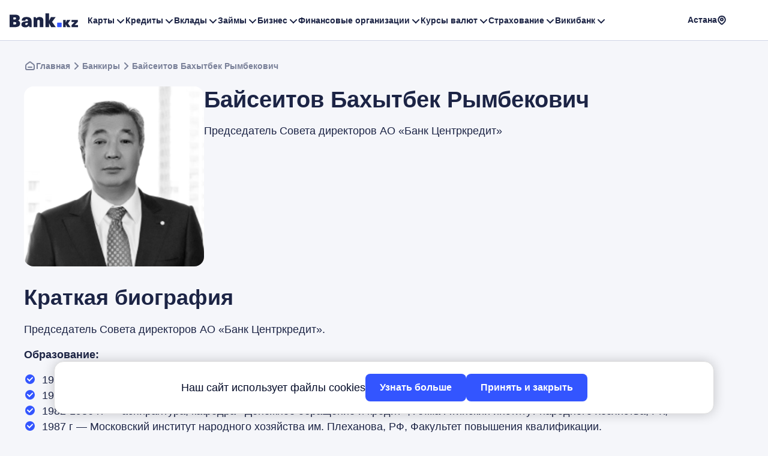

--- FILE ---
content_type: text/html; charset=UTF-8
request_url: https://bank.kz/bankirs/bajseitov-bahytbek-rymbekovich/
body_size: 18771
content:
<!doctype html>
<html lang="ru-KZ">
	<head>
		<!-- Google Tag Manager -->	
		<script>(function(w,d,s,l,i){w[l]=w[l]||[];w[l].push({'gtm.start':
		new Date().getTime(),event:'gtm.js'});var f=d.getElementsByTagName(s)[0],
		j=d.createElement(s),dl=l!='dataLayer'?'&l='+l:'';j.async=true;j.src=
		'https://www.googletagmanager.com/gtm.js?id='+i+dl;f.parentNode.insertBefore(j,f);
		})(window,document,'script','dataLayer','GTM-M7WHG75Q');
		</script>
		<!-- End Google Tag Manager -->
		<meta name="verify-admitad" content="74e240a98b" />
		<meta charset="UTF-8">
		<meta name="viewport" content="width=device-width, initial-scale=1">
				
		<link rel="profile" href="https://gmpg.org/xfn/11">
		
		<meta name='robots' content='index, follow, max-image-preview:large, max-snippet:-1, max-video-preview:-1' />
	<style>img:is([sizes="auto" i], [sizes^="auto," i]) { contain-intrinsic-size: 3000px 1500px }</style>
	
	<!-- This site is optimized with the Yoast SEO plugin v26.2 - https://yoast.com/wordpress/plugins/seo/ -->
	<title>Байсеитов Бахытбек Рымбекович</title>
	<meta name="description" content="Байсеитов Бахытбек Рымбекович - председатель Совета директоров АО &quot;Банк ЦентрКредит&quot;" />
	<link rel="canonical" href="https://bank.kz/bankirs/bajseitov-bahytbek-rymbekovich/" />
	<meta property="og:locale" content="ru_RU" />
	<meta property="og:type" content="article" />
	<meta property="og:title" content="Байсеитов Бахытбек Рымбекович" />
	<meta property="og:description" content="Байсеитов Бахытбек Рымбекович - председатель Совета директоров АО &quot;Банк ЦентрКредит&quot;" />
	<meta property="og:url" content="https://bank.kz/bankirs/bajseitov-bahytbek-rymbekovich/" />
	<meta property="og:site_name" content="Bank.kz - Все банки Казахстана" />
	<meta property="article:publisher" content="https://www.facebook.com/wwwbankkz/" />
	<meta property="og:image" content="https://bank.kz/wp-content/uploads/2022/03/bah4.png" />
	<meta property="og:image:width" content="370" />
	<meta property="og:image:height" content="370" />
	<meta property="og:image:type" content="image/png" />
	<meta name="twitter:card" content="summary_large_image" />
	<meta name="twitter:label1" content="Примерное время для чтения" />
	<meta name="twitter:data1" content="2 минуты" />
	<script type="application/ld+json" class="yoast-schema-graph">{"@context":"https://schema.org","@graph":[{"@type":"WebPage","@id":"https://bank.kz/bankirs/bajseitov-bahytbek-rymbekovich/","url":"https://bank.kz/bankirs/bajseitov-bahytbek-rymbekovich/","name":"Байсеитов Бахытбек Рымбекович","isPartOf":{"@id":"https://bank.kz/#website"},"primaryImageOfPage":{"@id":"https://bank.kz/bankirs/bajseitov-bahytbek-rymbekovich/#primaryimage"},"image":{"@id":"https://bank.kz/bankirs/bajseitov-bahytbek-rymbekovich/#primaryimage"},"thumbnailUrl":"https://bank.kz/wp-content/uploads/2022/03/bah4.png","description":"Байсеитов Бахытбек Рымбекович - председатель Совета директоров АО \"Банк ЦентрКредит\"","breadcrumb":{"@id":"https://bank.kz/bankirs/bajseitov-bahytbek-rymbekovich/#breadcrumb"},"inLanguage":"ru-RU","potentialAction":[{"@type":"ReadAction","target":["https://bank.kz/bankirs/bajseitov-bahytbek-rymbekovich/"]}]},{"@type":"ImageObject","inLanguage":"ru-RU","@id":"https://bank.kz/bankirs/bajseitov-bahytbek-rymbekovich/#primaryimage","url":"https://bank.kz/wp-content/uploads/2022/03/bah4.png","contentUrl":"https://bank.kz/wp-content/uploads/2022/03/bah4.png","width":370,"height":370},{"@type":"BreadcrumbList","@id":"https://bank.kz/bankirs/bajseitov-bahytbek-rymbekovich/#breadcrumb","itemListElement":[{"@type":"ListItem","position":1,"name":"Bank.kz","item":"https://bank.kz/"},{"@type":"ListItem","position":2,"name":"Байсеитов Бахытбек Рымбекович"}]},{"@type":"WebSite","@id":"https://bank.kz/#website","url":"https://bank.kz/","name":"Bank.kz - Все банки Казахстана","description":"Bank.kz: все о банках, МФО, курсах валют","publisher":{"@id":"https://bank.kz/#organization"},"potentialAction":[{"@type":"SearchAction","target":{"@type":"EntryPoint","urlTemplate":"https://bank.kz/?s={search_term_string}"},"query-input":{"@type":"PropertyValueSpecification","valueRequired":true,"valueName":"search_term_string"}}],"inLanguage":"ru-RU"},{"@type":"Organization","@id":"https://bank.kz/#organization","name":"Bank.kz","alternateName":"Bank.kz","url":"https://bank.kz/","logo":{"@type":"ImageObject","inLanguage":"ru-RU","@id":"https://bank.kz/#/schema/logo/image/","url":"https://bank.kz/wp-content/uploads/2021/11/cropped-Logo.png","contentUrl":"https://bank.kz/wp-content/uploads/2021/11/cropped-Logo.png","width":170,"height":36,"caption":"Bank.kz"},"image":{"@id":"https://bank.kz/#/schema/logo/image/"},"sameAs":["https://www.facebook.com/wwwbankkz/","https://www.instagram.com/blog.bankkz/"]}]}</script>
	<!-- / Yoast SEO plugin. -->


<script>
window._wpemojiSettings = {"baseUrl":"https:\/\/s.w.org\/images\/core\/emoji\/16.0.1\/72x72\/","ext":".png","svgUrl":"https:\/\/s.w.org\/images\/core\/emoji\/16.0.1\/svg\/","svgExt":".svg","source":{"concatemoji":"https:\/\/bank.kz\/wp-includes\/js\/wp-emoji-release.min.js?ver=6.8.3"}};
/*! This file is auto-generated */
!function(s,n){var o,i,e;function c(e){try{var t={supportTests:e,timestamp:(new Date).valueOf()};sessionStorage.setItem(o,JSON.stringify(t))}catch(e){}}function p(e,t,n){e.clearRect(0,0,e.canvas.width,e.canvas.height),e.fillText(t,0,0);var t=new Uint32Array(e.getImageData(0,0,e.canvas.width,e.canvas.height).data),a=(e.clearRect(0,0,e.canvas.width,e.canvas.height),e.fillText(n,0,0),new Uint32Array(e.getImageData(0,0,e.canvas.width,e.canvas.height).data));return t.every(function(e,t){return e===a[t]})}function u(e,t){e.clearRect(0,0,e.canvas.width,e.canvas.height),e.fillText(t,0,0);for(var n=e.getImageData(16,16,1,1),a=0;a<n.data.length;a++)if(0!==n.data[a])return!1;return!0}function f(e,t,n,a){switch(t){case"flag":return n(e,"\ud83c\udff3\ufe0f\u200d\u26a7\ufe0f","\ud83c\udff3\ufe0f\u200b\u26a7\ufe0f")?!1:!n(e,"\ud83c\udde8\ud83c\uddf6","\ud83c\udde8\u200b\ud83c\uddf6")&&!n(e,"\ud83c\udff4\udb40\udc67\udb40\udc62\udb40\udc65\udb40\udc6e\udb40\udc67\udb40\udc7f","\ud83c\udff4\u200b\udb40\udc67\u200b\udb40\udc62\u200b\udb40\udc65\u200b\udb40\udc6e\u200b\udb40\udc67\u200b\udb40\udc7f");case"emoji":return!a(e,"\ud83e\udedf")}return!1}function g(e,t,n,a){var r="undefined"!=typeof WorkerGlobalScope&&self instanceof WorkerGlobalScope?new OffscreenCanvas(300,150):s.createElement("canvas"),o=r.getContext("2d",{willReadFrequently:!0}),i=(o.textBaseline="top",o.font="600 32px Arial",{});return e.forEach(function(e){i[e]=t(o,e,n,a)}),i}function t(e){var t=s.createElement("script");t.src=e,t.defer=!0,s.head.appendChild(t)}"undefined"!=typeof Promise&&(o="wpEmojiSettingsSupports",i=["flag","emoji"],n.supports={everything:!0,everythingExceptFlag:!0},e=new Promise(function(e){s.addEventListener("DOMContentLoaded",e,{once:!0})}),new Promise(function(t){var n=function(){try{var e=JSON.parse(sessionStorage.getItem(o));if("object"==typeof e&&"number"==typeof e.timestamp&&(new Date).valueOf()<e.timestamp+604800&&"object"==typeof e.supportTests)return e.supportTests}catch(e){}return null}();if(!n){if("undefined"!=typeof Worker&&"undefined"!=typeof OffscreenCanvas&&"undefined"!=typeof URL&&URL.createObjectURL&&"undefined"!=typeof Blob)try{var e="postMessage("+g.toString()+"("+[JSON.stringify(i),f.toString(),p.toString(),u.toString()].join(",")+"));",a=new Blob([e],{type:"text/javascript"}),r=new Worker(URL.createObjectURL(a),{name:"wpTestEmojiSupports"});return void(r.onmessage=function(e){c(n=e.data),r.terminate(),t(n)})}catch(e){}c(n=g(i,f,p,u))}t(n)}).then(function(e){for(var t in e)n.supports[t]=e[t],n.supports.everything=n.supports.everything&&n.supports[t],"flag"!==t&&(n.supports.everythingExceptFlag=n.supports.everythingExceptFlag&&n.supports[t]);n.supports.everythingExceptFlag=n.supports.everythingExceptFlag&&!n.supports.flag,n.DOMReady=!1,n.readyCallback=function(){n.DOMReady=!0}}).then(function(){return e}).then(function(){var e;n.supports.everything||(n.readyCallback(),(e=n.source||{}).concatemoji?t(e.concatemoji):e.wpemoji&&e.twemoji&&(t(e.twemoji),t(e.wpemoji)))}))}((window,document),window._wpemojiSettings);
</script>
<style id='wp-emoji-styles-inline-css'>

	img.wp-smiley, img.emoji {
		display: inline !important;
		border: none !important;
		box-shadow: none !important;
		height: 1em !important;
		width: 1em !important;
		margin: 0 0.07em !important;
		vertical-align: -0.1em !important;
		background: none !important;
		padding: 0 !important;
	}
</style>
<style id='classic-theme-styles-inline-css'>
/*! This file is auto-generated */
.wp-block-button__link{color:#fff;background-color:#32373c;border-radius:9999px;box-shadow:none;text-decoration:none;padding:calc(.667em + 2px) calc(1.333em + 2px);font-size:1.125em}.wp-block-file__button{background:#32373c;color:#fff;text-decoration:none}
</style>
<style id='global-styles-inline-css'>
:root{--wp--preset--aspect-ratio--square: 1;--wp--preset--aspect-ratio--4-3: 4/3;--wp--preset--aspect-ratio--3-4: 3/4;--wp--preset--aspect-ratio--3-2: 3/2;--wp--preset--aspect-ratio--2-3: 2/3;--wp--preset--aspect-ratio--16-9: 16/9;--wp--preset--aspect-ratio--9-16: 9/16;--wp--preset--color--black: #000000;--wp--preset--color--cyan-bluish-gray: #abb8c3;--wp--preset--color--white: #ffffff;--wp--preset--color--pale-pink: #f78da7;--wp--preset--color--vivid-red: #cf2e2e;--wp--preset--color--luminous-vivid-orange: #ff6900;--wp--preset--color--luminous-vivid-amber: #fcb900;--wp--preset--color--light-green-cyan: #7bdcb5;--wp--preset--color--vivid-green-cyan: #00d084;--wp--preset--color--pale-cyan-blue: #8ed1fc;--wp--preset--color--vivid-cyan-blue: #0693e3;--wp--preset--color--vivid-purple: #9b51e0;--wp--preset--gradient--vivid-cyan-blue-to-vivid-purple: linear-gradient(135deg,rgba(6,147,227,1) 0%,rgb(155,81,224) 100%);--wp--preset--gradient--light-green-cyan-to-vivid-green-cyan: linear-gradient(135deg,rgb(122,220,180) 0%,rgb(0,208,130) 100%);--wp--preset--gradient--luminous-vivid-amber-to-luminous-vivid-orange: linear-gradient(135deg,rgba(252,185,0,1) 0%,rgba(255,105,0,1) 100%);--wp--preset--gradient--luminous-vivid-orange-to-vivid-red: linear-gradient(135deg,rgba(255,105,0,1) 0%,rgb(207,46,46) 100%);--wp--preset--gradient--very-light-gray-to-cyan-bluish-gray: linear-gradient(135deg,rgb(238,238,238) 0%,rgb(169,184,195) 100%);--wp--preset--gradient--cool-to-warm-spectrum: linear-gradient(135deg,rgb(74,234,220) 0%,rgb(151,120,209) 20%,rgb(207,42,186) 40%,rgb(238,44,130) 60%,rgb(251,105,98) 80%,rgb(254,248,76) 100%);--wp--preset--gradient--blush-light-purple: linear-gradient(135deg,rgb(255,206,236) 0%,rgb(152,150,240) 100%);--wp--preset--gradient--blush-bordeaux: linear-gradient(135deg,rgb(254,205,165) 0%,rgb(254,45,45) 50%,rgb(107,0,62) 100%);--wp--preset--gradient--luminous-dusk: linear-gradient(135deg,rgb(255,203,112) 0%,rgb(199,81,192) 50%,rgb(65,88,208) 100%);--wp--preset--gradient--pale-ocean: linear-gradient(135deg,rgb(255,245,203) 0%,rgb(182,227,212) 50%,rgb(51,167,181) 100%);--wp--preset--gradient--electric-grass: linear-gradient(135deg,rgb(202,248,128) 0%,rgb(113,206,126) 100%);--wp--preset--gradient--midnight: linear-gradient(135deg,rgb(2,3,129) 0%,rgb(40,116,252) 100%);--wp--preset--font-size--small: 13px;--wp--preset--font-size--medium: 20px;--wp--preset--font-size--large: 36px;--wp--preset--font-size--x-large: 42px;--wp--preset--spacing--20: 0.44rem;--wp--preset--spacing--30: 0.67rem;--wp--preset--spacing--40: 1rem;--wp--preset--spacing--50: 1.5rem;--wp--preset--spacing--60: 2.25rem;--wp--preset--spacing--70: 3.38rem;--wp--preset--spacing--80: 5.06rem;--wp--preset--shadow--natural: 6px 6px 9px rgba(0, 0, 0, 0.2);--wp--preset--shadow--deep: 12px 12px 50px rgba(0, 0, 0, 0.4);--wp--preset--shadow--sharp: 6px 6px 0px rgba(0, 0, 0, 0.2);--wp--preset--shadow--outlined: 6px 6px 0px -3px rgba(255, 255, 255, 1), 6px 6px rgba(0, 0, 0, 1);--wp--preset--shadow--crisp: 6px 6px 0px rgba(0, 0, 0, 1);}:where(.is-layout-flex){gap: 0.5em;}:where(.is-layout-grid){gap: 0.5em;}body .is-layout-flex{display: flex;}.is-layout-flex{flex-wrap: wrap;align-items: center;}.is-layout-flex > :is(*, div){margin: 0;}body .is-layout-grid{display: grid;}.is-layout-grid > :is(*, div){margin: 0;}:where(.wp-block-columns.is-layout-flex){gap: 2em;}:where(.wp-block-columns.is-layout-grid){gap: 2em;}:where(.wp-block-post-template.is-layout-flex){gap: 1.25em;}:where(.wp-block-post-template.is-layout-grid){gap: 1.25em;}.has-black-color{color: var(--wp--preset--color--black) !important;}.has-cyan-bluish-gray-color{color: var(--wp--preset--color--cyan-bluish-gray) !important;}.has-white-color{color: var(--wp--preset--color--white) !important;}.has-pale-pink-color{color: var(--wp--preset--color--pale-pink) !important;}.has-vivid-red-color{color: var(--wp--preset--color--vivid-red) !important;}.has-luminous-vivid-orange-color{color: var(--wp--preset--color--luminous-vivid-orange) !important;}.has-luminous-vivid-amber-color{color: var(--wp--preset--color--luminous-vivid-amber) !important;}.has-light-green-cyan-color{color: var(--wp--preset--color--light-green-cyan) !important;}.has-vivid-green-cyan-color{color: var(--wp--preset--color--vivid-green-cyan) !important;}.has-pale-cyan-blue-color{color: var(--wp--preset--color--pale-cyan-blue) !important;}.has-vivid-cyan-blue-color{color: var(--wp--preset--color--vivid-cyan-blue) !important;}.has-vivid-purple-color{color: var(--wp--preset--color--vivid-purple) !important;}.has-black-background-color{background-color: var(--wp--preset--color--black) !important;}.has-cyan-bluish-gray-background-color{background-color: var(--wp--preset--color--cyan-bluish-gray) !important;}.has-white-background-color{background-color: var(--wp--preset--color--white) !important;}.has-pale-pink-background-color{background-color: var(--wp--preset--color--pale-pink) !important;}.has-vivid-red-background-color{background-color: var(--wp--preset--color--vivid-red) !important;}.has-luminous-vivid-orange-background-color{background-color: var(--wp--preset--color--luminous-vivid-orange) !important;}.has-luminous-vivid-amber-background-color{background-color: var(--wp--preset--color--luminous-vivid-amber) !important;}.has-light-green-cyan-background-color{background-color: var(--wp--preset--color--light-green-cyan) !important;}.has-vivid-green-cyan-background-color{background-color: var(--wp--preset--color--vivid-green-cyan) !important;}.has-pale-cyan-blue-background-color{background-color: var(--wp--preset--color--pale-cyan-blue) !important;}.has-vivid-cyan-blue-background-color{background-color: var(--wp--preset--color--vivid-cyan-blue) !important;}.has-vivid-purple-background-color{background-color: var(--wp--preset--color--vivid-purple) !important;}.has-black-border-color{border-color: var(--wp--preset--color--black) !important;}.has-cyan-bluish-gray-border-color{border-color: var(--wp--preset--color--cyan-bluish-gray) !important;}.has-white-border-color{border-color: var(--wp--preset--color--white) !important;}.has-pale-pink-border-color{border-color: var(--wp--preset--color--pale-pink) !important;}.has-vivid-red-border-color{border-color: var(--wp--preset--color--vivid-red) !important;}.has-luminous-vivid-orange-border-color{border-color: var(--wp--preset--color--luminous-vivid-orange) !important;}.has-luminous-vivid-amber-border-color{border-color: var(--wp--preset--color--luminous-vivid-amber) !important;}.has-light-green-cyan-border-color{border-color: var(--wp--preset--color--light-green-cyan) !important;}.has-vivid-green-cyan-border-color{border-color: var(--wp--preset--color--vivid-green-cyan) !important;}.has-pale-cyan-blue-border-color{border-color: var(--wp--preset--color--pale-cyan-blue) !important;}.has-vivid-cyan-blue-border-color{border-color: var(--wp--preset--color--vivid-cyan-blue) !important;}.has-vivid-purple-border-color{border-color: var(--wp--preset--color--vivid-purple) !important;}.has-vivid-cyan-blue-to-vivid-purple-gradient-background{background: var(--wp--preset--gradient--vivid-cyan-blue-to-vivid-purple) !important;}.has-light-green-cyan-to-vivid-green-cyan-gradient-background{background: var(--wp--preset--gradient--light-green-cyan-to-vivid-green-cyan) !important;}.has-luminous-vivid-amber-to-luminous-vivid-orange-gradient-background{background: var(--wp--preset--gradient--luminous-vivid-amber-to-luminous-vivid-orange) !important;}.has-luminous-vivid-orange-to-vivid-red-gradient-background{background: var(--wp--preset--gradient--luminous-vivid-orange-to-vivid-red) !important;}.has-very-light-gray-to-cyan-bluish-gray-gradient-background{background: var(--wp--preset--gradient--very-light-gray-to-cyan-bluish-gray) !important;}.has-cool-to-warm-spectrum-gradient-background{background: var(--wp--preset--gradient--cool-to-warm-spectrum) !important;}.has-blush-light-purple-gradient-background{background: var(--wp--preset--gradient--blush-light-purple) !important;}.has-blush-bordeaux-gradient-background{background: var(--wp--preset--gradient--blush-bordeaux) !important;}.has-luminous-dusk-gradient-background{background: var(--wp--preset--gradient--luminous-dusk) !important;}.has-pale-ocean-gradient-background{background: var(--wp--preset--gradient--pale-ocean) !important;}.has-electric-grass-gradient-background{background: var(--wp--preset--gradient--electric-grass) !important;}.has-midnight-gradient-background{background: var(--wp--preset--gradient--midnight) !important;}.has-small-font-size{font-size: var(--wp--preset--font-size--small) !important;}.has-medium-font-size{font-size: var(--wp--preset--font-size--medium) !important;}.has-large-font-size{font-size: var(--wp--preset--font-size--large) !important;}.has-x-large-font-size{font-size: var(--wp--preset--font-size--x-large) !important;}
:where(.wp-block-post-template.is-layout-flex){gap: 1.25em;}:where(.wp-block-post-template.is-layout-grid){gap: 1.25em;}
:where(.wp-block-columns.is-layout-flex){gap: 2em;}:where(.wp-block-columns.is-layout-grid){gap: 2em;}
:root :where(.wp-block-pullquote){font-size: 1.5em;line-height: 1.6;}
</style>
<link rel='stylesheet' id='cf7simplepopup-css-css' href='https://bank.kz/wp-content/plugins/cf7-sweet-alert-popup/assets/css/cf7simplepopup-core.css?ver=1.6.4' media='all' />
<link rel='stylesheet' id='contact-form-7-css' href='https://bank.kz/wp-content/plugins/contact-form-7/includes/css/styles.css?ver=6.1.3' media='all' />
<link rel='stylesheet' id='rates-calendar-style-css' href='https://bank.kz/wp-content/plugins/rates-calendar/style.css?ver=6.8.3' media='all' />
<link rel='stylesheet' id='bankkz-custom-style-css' href='https://bank.kz/wp-content/themes/bankkz/assets/css/style.css?ver=1.123' media='all' />
<script src="https://bank.kz/wp-content/themes/bankkz/assets/js/jquery.min.js?ver=6.8.3" id="jquery-js"></script>
<script id="alaxall-js-extra">
var alaxall_obj = {"ajaxurl":"https:\/\/bank.kz\/wp-admin\/admin-ajax.php"};
</script>
<script src="https://bank.kz/wp-content/themes/bankkz/js/ajax-all.js?ver=1.123" id="alaxall-js"></script>
<script>var cf7windowWidth = 500;var cf7simplePopupAutoClose = 7000;</script><link rel="icon" href="https://bank.kz/wp-content/uploads/2021/11/favicon.png" sizes="32x32" />
<link rel="icon" href="https://bank.kz/wp-content/uploads/2021/11/favicon.png" sizes="192x192" />
<link rel="apple-touch-icon" href="https://bank.kz/wp-content/uploads/2021/11/favicon.png" />
<meta name="msapplication-TileImage" content="https://bank.kz/wp-content/uploads/2021/11/favicon.png" />
						
		<!-- Yandex.Metrika counter -->
		<script type="text/javascript" >
			(function(m,e,t,r,i,k,a){m[i]=m[i]||function(){(m[i].a=m[i].a||[]).push(arguments)};
				m[i].l=1*new Date();
				for (var j = 0; j < document.scripts.length; j++) {if (document.scripts[j].src === r) { return; }}
			k=e.createElement(t),a=e.getElementsByTagName(t)[0],k.async=1,k.src=r,a.parentNode.insertBefore(k,a)})
			(window, document, "script", "https://mc.yandex.ru/metrika/tag.js", "ym");
			
			ym(88731271, "init", {
				clickmap:true,
				trackLinks:true,
				accurateTrackBounce:true,
				webvisor:true
			});
		</script>
		<noscript>
			<div><img src="https://mc.yandex.ru/watch/88731271" style="position:absolute; left:-9999px;" alt="" /></div>
		</noscript>
		<!-- /Yandex.Metrika counter -->

			
	</head>
	<body class="wp-singular bankirs-template-default single single-bankirs postid-526 wp-custom-logo wp-theme-bankkz">
				<!-- Google Tag Manager (noscript) -->
		<noscript><iframe src="https://www.googletagmanager.com/ns.html?id=GTM-M7WHG75Q"
		height="0" width="0" style="display:none;visibility:hidden"></iframe></noscript>
		<!-- End Google Tag Manager (noscript) -->
		
		<div id="backfon" class="popup-backfon"></div>
		
		<div id="page" class="center-wrapper site">
			<header class=" site-header">
				<div class="wrapper header-wrapper">
					<div class="header-inner">
						<div class="header-item header-logo"><a href="https://bank.kz/" class="custom-logo-link" rel="home"><img width="114" height="24" src="https://bank.kz/wp-content/uploads/2023/12/logo_bankkz.svg" class="custom-logo" alt="Bank.kz &#8212; Все банки Казахстана" decoding="async" /></a></div>
						<div id="site_nav" class="header-item header-menu main-navigation offcanvas">
							<button type="button" id="menu-close" class="menu-close" >✕</button>
							<div class="header-item-mob header-logo mobile-logo"><a href="https://bank.kz/" class="custom-logo-link" rel="home"><img width="114" height="24" src="https://bank.kz/wp-content/uploads/2023/12/logo_bankkz.svg" class="custom-logo" alt="Bank.kz &#8212; Все банки Казахстана" decoding="async" /></a></div>
							<div class="header-item-mob header-info-mob">
								<div class="select-city mymodal-toggle">
									<span></span> 
									<svg xmlns="http://www.w3.org/2000/svg" width="16" height="16" viewBox="0 0 16 16" fill="none">
										<path d="M2.93475 4.1305C3.89404 2.21192 5.85497 1 8 1V1C10.145 1 12.106 2.21192 13.0652 4.13049L13.1157 4.23144C14.241 6.48199 13.7999 9.20009 12.0207 10.9793L9.4205 13.5795C8.63598 14.364 7.36402 14.364 6.5795 13.5795L3.9793 10.9793C2.20009 9.20009 1.759 6.48199 2.88428 4.23145L2.93475 4.1305Z" stroke="#1C2445" stroke-width="2" stroke-linecap="round"/>
										<circle cx="8" cy="6.5" r="2" stroke="#1C2445" stroke-width="2" stroke-linecap="round"/>
									</svg>
								</div>
													
							</div>
							<ul id="autoNav" class="main-menu cut-list"><li id="menu-item-6674" class=" menu-item menu-item-type-custom menu-item-object-custom menu-item-has-children"><a href="#" target="_blank" rel="nofollow">Карты</a><span class="toggle-submenu"></span>
<ul class="sub-menu">
<li id="menu-item-6675" class=" menu-item menu-item-type-post_type menu-item-object-page"><a href="https://bank.kz/debetovye-karty/">Дебетовые карты</a></li>
<li id="menu-item-6676" class=" menu-item menu-item-type-post_type menu-item-object-page"><a href="https://bank.kz/kreditnye-karty/">Кредитные карты</a></li>
</ul>
</li>
<li id="menu-item-14633" class=" menu-item menu-item-type-post_type menu-item-object-page menu-item-has-children"><a href="https://bank.kz/kredity/">Кредиты</a><span class="toggle-submenu"></span>
<ul class="sub-menu">
<li id="menu-item-14639" class=" menu-item menu-item-type-post_type menu-item-object-page"><a href="https://bank.kz/kredity/avtokredit/">Автокредит</a></li>
<li id="menu-item-14638" class=" menu-item menu-item-type-post_type menu-item-object-page"><a href="https://bank.kz/kredity/ipoteka/">Ипотека</a></li>
<li id="menu-item-461477" class=" menu-item menu-item-type-post_type menu-item-object-page"><a href="https://bank.kz/kredity/refinansirovanie-kredita/">Рефинансирование кредита</a></li>
<li id="menu-item-14637" class=" menu-item menu-item-type-post_type menu-item-object-page"><a href="https://bank.kz/kredity/kredit-nalichnymi/">Кредит наличными</a></li>
<li id="menu-item-14635" class=" menu-item menu-item-type-post_type menu-item-object-page"><a href="https://bank.kz/kredity/pod-zalog/">Кредиты под залог</a></li>
<li id="menu-item-14634" class=" menu-item menu-item-type-post_type menu-item-object-page"><a href="https://bank.kz/kredity/onlayn-kredit/">Онлайн кредиты</a></li>
<li id="menu-item-213208" class=" menu-item menu-item-type-post_type menu-item-object-page"><a href="https://bank.kz/kredity/calculator/">Кредитный калькулятор</a></li>
<li id="menu-item-213207" class=" menu-item menu-item-type-post_type menu-item-object-page"><a href="https://bank.kz/kredity/ipoteka/calculator/">Ипотечный калькулятор</a></li>
</ul>
</li>
<li id="menu-item-6677" class=" menu-item menu-item-type-custom menu-item-object-custom menu-item-has-children"><a href="/depozity/">Вклады</a><span class="toggle-submenu"></span>
<ul class="sub-menu">
<li id="menu-item-6678" class=" menu-item menu-item-type-post_type menu-item-object-page"><a href="https://bank.kz/depozity/">Депозиты</a></li>
<li id="menu-item-820477" class=" menu-item menu-item-type-post_type menu-item-object-page"><a href="https://bank.kz/rating-deposits/">Рейтинг депозитов</a></li>
</ul>
</li>
<li id="menu-item-2916" class="menu-item-mob-link menu-item menu-item-type-post_type menu-item-object-page menu-item-has-children"><a href="https://bank.kz/microloans/">Займы</a><span class="toggle-submenu"></span>
<ul class="sub-menu">
<li id="menu-item-461884" class=" menu-item menu-item-type-custom menu-item-object-custom"><a href="/microloans/">Онлайн займ</a></li>
<li id="menu-item-7071" class=" menu-item menu-item-type-post_type menu-item-object-page"><a href="https://bank.kz/microloans/zaym-na-kartu/">Займы на карту</a></li>
<li id="menu-item-7073" class=" menu-item menu-item-type-post_type menu-item-object-page"><a href="https://bank.kz/microloans/zaym-do-zarplaty/">Деньги до зарплаты</a></li>
<li id="menu-item-7072" class=" menu-item menu-item-type-post_type menu-item-object-page"><a href="https://bank.kz/microloans/zaym-bez-otkaza/">Займы без отказа</a></li>
<li id="menu-item-10505" class=" menu-item menu-item-type-post_type menu-item-object-page"><a href="https://bank.kz/microloans/zaym-na-kartu-24-chasa/">Круглосуточные займы</a></li>
<li id="menu-item-15145" class=" menu-item menu-item-type-post_type menu-item-object-page"><a href="https://bank.kz/microloans/mikrokredity/">Микрокредиты</a></li>
<li id="menu-item-812156" class=" menu-item menu-item-type-post_type menu-item-object-page"><a href="https://bank.kz/microloans/zaimy-nalichnimi/">Микрозаймы наличными</a></li>
<li id="menu-item-691571" class=" menu-item menu-item-type-custom menu-item-object-custom"><a href="https://bank.kz/mfo/zaimer-kz/">Займер</a></li>
<li id="menu-item-810656" class=" menu-item menu-item-type-custom menu-item-object-custom"><a href="https://bank.kz/zaimaster_reg/?sub12=zaimaster_app">Подбор займа</a></li>
</ul>
</li>
<li id="menu-item-205335" class=" menu-item menu-item-type-post_type menu-item-object-page menu-item-has-children"><a href="https://bank.kz/biznes/">Бизнес</a><span class="toggle-submenu"></span>
<ul class="sub-menu">
<li id="menu-item-205460" class=" menu-item menu-item-type-post_type menu-item-object-page"><a href="https://bank.kz/kredity/kredity-dlya-biznesa/">Кредиты для бизнеса</a></li>
<li id="menu-item-205461" class=" menu-item menu-item-type-post_type menu-item-object-page"><a href="https://bank.kz/depozity/vklady-dlya-biznesa/">Вклады для бизнеса</a></li>
</ul>
</li>
<li id="menu-item-6679" class=" menu-item menu-item-type-custom menu-item-object-custom menu-item-has-children"><a href="#" target="_blank" rel="nofollow">Финансовые организации</a><span class="toggle-submenu"></span>
<ul class="sub-menu">
<li id="menu-item-10287" class=" menu-item menu-item-type-post_type_archive menu-item-object-banks"><a href="https://bank.kz/banks/">Банки</a></li>
<li id="menu-item-823715" class=" menu-item menu-item-type-custom menu-item-object-custom"><a href="https://bank.kz/rating-banks/">Рейтинг банков</a></li>
<li id="menu-item-2711" class="menu-item-mob-link menu-item menu-item-type-post_type menu-item-object-page"><a href="https://bank.kz/mfo/">МФО</a></li>
<li id="menu-item-8864" class=" menu-item menu-item-type-post_type menu-item-object-page"><a href="https://bank.kz/rating-mfo/">Рейтинг МФО</a></li>
<li id="menu-item-8061" class=" menu-item menu-item-type-post_type menu-item-object-page"><a href="https://bank.kz/brokers/">Брокеры</a></li>
<li id="menu-item-354" class=" menu-item menu-item-type-post_type menu-item-object-page"><a href="https://bank.kz/bankirs/">Банкиры</a></li>
<li id="menu-item-255160" class=" menu-item menu-item-type-post_type menu-item-object-page"><a href="https://bank.kz/regulators/">Регуляторы</a></li>
</ul>
</li>
<li id="menu-item-13021" class=" menu-item menu-item-type-custom menu-item-object-custom menu-item-has-children"><a href="#" target="_blank" rel="nofollow">Курсы валют</a><span class="toggle-submenu"></span>
<ul class="sub-menu">
<li id="menu-item-6681" class=" menu-item menu-item-type-post_type menu-item-object-page"><a href="https://bank.kz/rates/">Курсы валют</a></li>
<li id="menu-item-40250" class=" menu-item menu-item-type-post_type menu-item-object-rates"><a href="https://bank.kz/rates/usd/">Курс доллара</a></li>
<li id="menu-item-40247" class=" menu-item menu-item-type-post_type menu-item-object-rates"><a href="https://bank.kz/rates/cny/">Курс юаня</a></li>
<li id="menu-item-40248" class=" menu-item menu-item-type-post_type menu-item-object-rates"><a href="https://bank.kz/rates/eur/">Курс евро</a></li>
<li id="menu-item-40249" class=" menu-item menu-item-type-post_type menu-item-object-rates"><a href="https://bank.kz/rates/rub/">Курс рубля</a></li>
<li id="menu-item-23326" class=" menu-item menu-item-type-post_type menu-item-object-page"><a href="https://bank.kz/converter/">Конвертеры валют</a></li>
</ul>
</li>
<li id="menu-item-596984" class=" menu-item menu-item-type-custom menu-item-object-custom menu-item-has-children"><a href="#" target="_blank" rel="nofollow">Страхование</a><span class="toggle-submenu"></span>
<ul class="sub-menu">
<li id="menu-item-596986" class=" menu-item menu-item-type-post_type menu-item-object-page"><a href="https://bank.kz/strahovye/">Страховые компании</a></li>
<li id="menu-item-596987" class=" menu-item menu-item-type-post_type menu-item-object-page"><a href="https://bank.kz/strahovki/">Страховки</a></li>
</ul>
</li>
<li id="menu-item-6682" class=" menu-item menu-item-type-taxonomy menu-item-object-category menu-item-has-children"><a href="https://bank.kz/wikibank/">Викибанк</a><span class="toggle-submenu"></span>
<ul class="sub-menu">
<li id="menu-item-3267" class="menu-item-mob-link menu-item menu-item-type-post_type menu-item-object-page"><a href="https://bank.kz/news/">Новости</a></li>
<li id="menu-item-14537" class=" menu-item menu-item-type-taxonomy menu-item-object-category"><a href="https://bank.kz/wikibank/legal-assistance-to-borrowers/">Защита прав заемщиков</a></li>
<li id="menu-item-6683" class=" menu-item menu-item-type-taxonomy menu-item-object-category"><a href="https://bank.kz/wikibank/finansy/">Финансы</a></li>
<li id="menu-item-6684" class=" menu-item menu-item-type-taxonomy menu-item-object-category"><a href="https://bank.kz/wikibank/mikrozajmy/">Микрозаймы</a></li>
<li id="menu-item-6685" class=" menu-item menu-item-type-taxonomy menu-item-object-category"><a href="https://bank.kz/wikibank/kredity/">Кредиты</a></li>
<li id="menu-item-6686" class=" menu-item menu-item-type-taxonomy menu-item-object-category"><a href="https://bank.kz/wikibank/depozity/">Депозиты</a></li>
<li id="menu-item-6688" class=" menu-item menu-item-type-taxonomy menu-item-object-category"><a href="https://bank.kz/wikibank/kreditnye-karty/">Кредитные карты</a></li>
<li id="menu-item-6689" class=" menu-item menu-item-type-taxonomy menu-item-object-category"><a href="https://bank.kz/wikibank/ipoteka/">Ипотека</a></li>
<li id="menu-item-30395" class=" menu-item menu-item-type-taxonomy menu-item-object-category"><a href="https://bank.kz/wikibank/press-relizy/">Пресс-релизы</a></li>
</ul>
</li>
</ul>						</div>
												<div class="header-item header-info">
							<div class="select-city mymodal-toggle">
								<span></span> 
								<svg xmlns="http://www.w3.org/2000/svg" width="16" height="16" viewBox="0 0 16 16" fill="none">
									<path d="M2.93475 4.1305C3.89404 2.21192 5.85497 1 8 1V1C10.145 1 12.106 2.21192 13.0652 4.13049L13.1157 4.23144C14.241 6.48199 13.7999 9.20009 12.0207 10.9793L9.4205 13.5795C8.63598 14.364 7.36402 14.364 6.5795 13.5795L3.9793 10.9793C2.20009 9.20009 1.759 6.48199 2.88428 4.23145L2.93475 4.1305Z" stroke="#1C2445" stroke-width="2" stroke-linecap="round"/>
									<circle cx="8" cy="6.5" r="2" stroke="#1C2445" stroke-width="2" stroke-linecap="round"/>
								</svg>
							</div>
												
						</div>
												<div class="header-item select-lang" >
<style type="text/css">
<!--

.prisna-gwt-align-left {
	text-align: left !important;
}
.prisna-gwt-align-right {
	text-align: right !important;
}


.prisna-gwt-flags-container {
	list-style: none !important;
	margin: 0 !important;
	padding: 0 !important;
	border: none !important;
	clear: both !important;
}
.prisna-gwt-flag-container {
	list-style: none !important;
	display: inline-block;
	margin: 0 2px 0 0 !important;
	padding: 0 !important;
	border: none !important;
}
.prisna-gwt-flag-container a {
	display: inline-block;
	margin: 0 !important;
	padding: 0 !important;
	border: none !important;
	background-repeat: no-repeat !important;
	background-image: url(https://bank.kz/wp-content/plugins/google-website-translator/images/all.png) !important;
	width: 22px !important;
	height: 16px !important;
}
.prisna-gwt-language-kk a { background-position: -132px -64px !important; }
.prisna-gwt-language-ru a { background-position: -66px -16px !important; }


body {
	top: 0 !important;
}
.goog-te-banner-frame {
	display: none !important;
	visibility: hidden !important;
}

#goog-gt-tt,
.goog-tooltip,
.goog-tooltip:hover {
	display: none !important;
}
.goog-text-highlight {
	background-color: transparent !important;
	border: none !important;
	box-shadow: none !important;
}
.translated-rtl font,
.translated-ltr font {
	background-color: transparent !important;
	box-shadow: none !important;
	box-sizing: border-box !important;
	-webkit-box-sizing: border-box !important;
	-moz-box-sizing: border-box !important;
}

-->
</style>

<script type="text/javascript">
/*<![CDATA[*/
jQuery(document).ready(function() {
	jQuery(".dont-translate").addClass("notranslate");
});
/*]]>*/
</script>



<script type="text/javascript">
/*<![CDATA[*/
var PrisnaGWT = {

	_fire_event: function(_element, _event) {
		
		try {
			if (document.createEvent) {
				var ev = document.createEvent("HTMLEvents");
				ev.initEvent(_event, true, true);
				_element.dispatchEvent(ev);
			} 
			else {
				var ev = document.createEventObject();
				_element.fireEvent("on" + _event, ev);
			}
		} 
		catch (e) {
			console.log("Prisna GWT: Browser not supported!");
		}
		
	},

	_restore: function() {

		var b, d = false;
		var c =  document.getElementById("\:1\.container");
		if (c)
			d = c.contentWindow.document.getElementById("\:1\.restore");
		
		if (d)
			this._fire_event(d, "click");

	},
	
	translate: function(_language) {
	
		var element;
		var combos = document.getElementsByTagName("select"); // IE8 doesn't support getElementsByClassName
		
		for (var i=0; i<combos.length; i++)
			if (combos[i].className == "goog-te-combo")
				element = combos[i];
		
		if (!element)
			return;
		
		if (_language == "ru")
			this._restore();
		else {
			element.value = _language;
			this._fire_event(element, "change");
		}

	}
	
};
/*]]>*/
</script>
<ul class="prisna-gwt-flags-container prisna-gwt-align-left notranslate">
	<li class="prisna-gwt-flag-container prisna-gwt-language-ru">
	<a href="javascript:;" onclick="PrisnaGWT.translate('ru'); return false;" title="Russian"></a>
</li><li class="prisna-gwt-flag-container prisna-gwt-language-kk">
	<a href="javascript:;" onclick="PrisnaGWT.translate('kk'); return false;" title="Kazakh"></a>
</li>
</ul>

<div id="google_translate_element" class="prisna-gwt-align-left"></div>
<script type="text/javascript">
/*<![CDATA[*/
function initializeGoogleTranslateElement() {
	new google.translate.TranslateElement({
		pageLanguage: "ru",
		includedLanguages: "kk,ru"
	}, "google_translate_element");
}
/*]]>*/
</script>
<script type="text/javascript" src="//translate.google.com/translate_a/element.js?cb=initializeGoogleTranslateElement"></script></div>
						
						<button id="menu-toggle" class="menu-toggle" aria-label="menu-toggle"><img src="/wp-content/themes/bankkz/assets/img/menu.svg" alt="button"></button>			  
					</div>
				</div>
			</header>

				
<main class="block block-content"><!-- #main -->

	<div class="block block-breadcrumbs">
		<div class="wrapper breadcrumbs-wrapper">
			<div class="breadcrumbs"><a class="breadcrumb-home" href="https://bank.kz"><svg  xmlns="http://www.w3.org/2000/svg" width="20" height="20" viewBox="0 0 20 20" fill="none">
			  <path d="M3 9.61858C3 8.65877 3.45925 7.75691 4.23548 7.19237L9.41183 3.42776C9.76248 3.17274 10.2375 3.17274 10.5882 3.42776L15.7645 7.19237C16.5407 7.75691 17 8.65877 17 9.61858V14C17 15.1046 16.1046 16 15 16H5C3.89543 16 3 15.1046 3 14V9.61858Z" stroke="#7A8199" stroke-width="2" stroke-linecap="round" stroke-linejoin="round"/>
			  <path d="M7 12H13" stroke="#7A8199" stroke-width="2" stroke-linecap="round" stroke-linejoin="round"/>
			</svg>Главная</a><span class="sepn"><svg xmlns="http://www.w3.org/2000/svg" width="20" height="20" viewBox="0 0 20 20" fill="none"><path d="M8 5L13 10" stroke="#7A8199" stroke-width="2" stroke-linecap="round"/><path d="M13 10L8 15" stroke="#7A8199" stroke-width="2" stroke-linecap="round"/></svg></span><a href="https://bank.kz/bankirs/">Банкиры</a><span class="sepn"><svg xmlns="http://www.w3.org/2000/svg" width="20" height="20" viewBox="0 0 20 20" fill="none"><path d="M8 5L13 10" stroke="#7A8199" stroke-width="2" stroke-linecap="round"/><path d="M13 10L8 15" stroke="#7A8199" stroke-width="2" stroke-linecap="round"/></svg></span><span>Байсеитов Бахытбек Рымбекович</span></div>		</div>
	</div>

	
		<article id="post-526" class="post-526 bankirs type-bankirs status-publish has-post-thumbnail hentry">
			<div class="wrapper">
				<div class="bankir-single styled-content">
					<div class="bankir-header">
						<div class="bankir-img">
							<img class="image" src="https://bank.kz/wp-content/uploads/2022/03/bah4.png" />
						</div>
						<div class="bankir-header-info">
							<h1 class="name">Байсеитов Бахытбек Рымбекович</h1>
															<div class="bankir-position">Председатель Совета директоров АО «Банк Центркредит»</div>
							
													</div>
					</div>

											<div class="bankir-biography">
							<h2 class="title mb-20">Краткая биография</h2>
							<div class="">
								
<p>Председатель Совета директоров АО «Банк Центркредит».</p>



<p><strong>Образование:</strong></p>



<ul class="wp-block-list">
<li>1975-1979 гг — Московский финансовый институт, РФ;</li>
<li>1980-1981 гг — Алма-Атинский институт народного хозяйства, РК;</li>
<li>1982-1986 гг — аспирантура, кафедра «Денежное обращение и кредит», Алма-Атинский институт народного хозяйства, РК;</li>
<li>1987 г — Московский институт народного хозяйства им. Плеханова, РФ, Факультет повышения квалификации.</li>
</ul>



<p><strong>Опыт работы:</strong></p>



<ul class="wp-block-list">
<li>1979-1980 гг — Алма-Атинская областная контора Госбанка СССР, Экономист;</li>
<li>1981-1987 гг — Казахская республиканская контора Госбанка СССР, старший экономист, начальник отдела, заместитель начальника управления;</li>
<li>1988-1988 гг — Казахская республиканская контора Жилсоцбанка СССР, начальник управления, член правления;</li>
<li>1988-1991 гг — Алма-Атинский центральный кооперативный банк «Центрбанк», председатель правления;</li>
<li>1991-1997 гг — Казахский центральный акционерный банк «Центрбанк», председатель правления, председатель Совета директоров;</li>
<li>1993-2004 гг — ЗАО «Казахстанский Интернациональный Банк», председатель наблюдательного Совета;</li>
<li>1996 – по н/в — президент Ассоциация банков Казахстана;</li>
<li>1997 – по н/в — председатель Совета директоров в АО «Банк ЦентрКредит»;</li>
<li>2003 – по н/в — председатель Совета директоров АО «BCC Invest»;</li>
<li>2013 – по н/в — президент Финансово–банковской ассоциации Евроазиатского сотрудничества (ФБА ЕАС).</li>
</ul>
							</div>
						</div>
									</div>
			</div>
		</article>

	</main><!-- #main -->


<section class="block block-section-title">
	<div class="wrapper section-title-wrapper">
		<div class="section-title mb-50">
			<div class="fx-row fx-space-between fx-align-middle section-title-inner">
				<h2 class="title">Связанные статьи</h2>
				<div class="fx more"><a class="color-link" href="/category/wikibank/">Страница статей<span class="icon arrow"><svg class="svg-icon custome icon-arrow" aria-hidden="true" role="img" focusable="false" width="19" height="14" viewBox="0 0 19 14" xmlns="http://www.w3.org/2000/svg"><path d="M1 7.125C0.585786 7.125 0.25 7.46079 0.25 7.875C0.25 8.28921 0.585786 8.625 1 8.625L1 7.125ZM18.1553 8.40533C18.4482 8.11244 18.4482 7.63756 18.1553 7.34467L13.3824 2.5717C13.0895 2.27881 12.6146 2.27881 12.3217 2.5717C12.0288 2.86459 12.0288 3.33947 12.3217 3.63236L16.5643 7.875L12.3217 12.1176C12.0288 12.4105 12.0288 12.8854 12.3217 13.1783C12.6146 13.4712 13.0895 13.4712 13.3824 13.1783L18.1553 8.40533ZM1 8.625L17.625 8.625L17.625 7.125L1 7.125L1 8.625Z" fill="#3861FB" /></svg></a></div>
			</div>
		</div>
	</div>
</section>
<section class="block block-post-columns">
	<div class="wrapper post-columns-wrapper">
		<div class="post-columns mb-90">
			<div class="tabs-toggle-content post-columns-content">
				<div class="tabs-toggle-item current-cat" data-post-type="all">
					<div class="fx-row fx-wrap post-columns-list">
						
<div id="post-338208" data-title="Таджикский сомони" class="fx-column post-column-item post-338208 post type-post status-publish format-standard has-post-thumbnail hentry category-finansy">
    <div class="post-column">
        <a href="https://bank.kz/wikibank/finansy/tadzhikskij-somoni/">
        
			<div class="post-thumbnail post-item-image">
				<img width="300" height="200" src="https://bank.kz/wp-content/uploads/2025/03/istock-1412288920-300x200.jpg" class="image wp-post-image" alt="Таджикский сомони" loading="lazy" decoding="async" srcset="https://bank.kz/wp-content/uploads/2025/03/istock-1412288920-300x200.jpg 300w, https://bank.kz/wp-content/uploads/2025/03/istock-1412288920-1024x683.jpg 1024w, https://bank.kz/wp-content/uploads/2025/03/istock-1412288920-768x512.jpg 768w, https://bank.kz/wp-content/uploads/2025/03/istock-1412288920.jpg 1254w" sizes="auto, (max-width: 300px) 100vw, 300px" />			</div><!-- .post-thumbnail -->

		        </a>
        <div class="post-item-inner">
            <a class="post-item-title" href="https://bank.kz/wikibank/finansy/tadzhikskij-somoni/">
                Таджикский сомони            </a>
            <div class="post-item-content">
                <a href="https://bank.kz/wikibank/finansy/tadzhikskij-somoni/">
                Таджикский сомони: история и роль в мировой экономике Таджикский сомони заменил таджикский рубль и стал&hellip;                </a>
            </div>
        </div>
    </div>
</div><!-- #post-338208 -->




<div id="post-2039" data-title="Где миллиардеры хранят свои деньги" class="fx-column post-column-item post-2039 post type-post status-publish format-standard has-post-thumbnail hentry category-finansy">
    <div class="post-column">
        <a href="https://bank.kz/wikibank/finansy/gde-milliardery-hranyat-svoi-dengi/">
        
			<div class="post-thumbnail post-item-image">
				<img width="300" height="200" src="https://bank.kz/wp-content/uploads/2023/06/gde-milliardery-hranyat-svoi-dengi-300x200.jpg" class="image wp-post-image" alt="Где миллиардеры хранят свои деньги" loading="lazy" decoding="async" srcset="https://bank.kz/wp-content/uploads/2023/06/gde-milliardery-hranyat-svoi-dengi-300x200.jpg 300w, https://bank.kz/wp-content/uploads/2023/06/gde-milliardery-hranyat-svoi-dengi.jpg 724w" sizes="auto, (max-width: 300px) 100vw, 300px" />			</div><!-- .post-thumbnail -->

		        </a>
        <div class="post-item-inner">
            <a class="post-item-title" href="https://bank.kz/wikibank/finansy/gde-milliardery-hranyat-svoi-dengi/">
                Где миллиардеры хранят свои деньги            </a>
            <div class="post-item-content">
                <a href="https://bank.kz/wikibank/finansy/gde-milliardery-hranyat-svoi-dengi/">
                Доля миллиардеров в банковском, финансовом и инвестиционном секторах за последние годы снизилась с 19,3% до&hellip;                </a>
            </div>
        </div>
    </div>
</div><!-- #post-2039 -->




<div id="post-341959" data-title="В каком месяце выгодно не брать отпуск в Казахстане" class="fx-column post-column-item post-341959 post type-post status-publish format-standard has-post-thumbnail hentry category-finansy">
    <div class="post-column">
        <a href="https://bank.kz/wikibank/finansy/pochemu-ne-stoit-brat-otpusk-v-nauryz/">
        
			<div class="post-thumbnail post-item-image">
				<img width="300" height="200" src="https://bank.kz/wp-content/uploads/2025/03/istock-2084019945-300x200.jpg" class="image wp-post-image" alt="В каком месяце выгодно не брать отпуск в Казахстане" loading="lazy" decoding="async" srcset="https://bank.kz/wp-content/uploads/2025/03/istock-2084019945-300x200.jpg 300w, https://bank.kz/wp-content/uploads/2025/03/istock-2084019945-1024x683.jpg 1024w, https://bank.kz/wp-content/uploads/2025/03/istock-2084019945-768x512.jpg 768w, https://bank.kz/wp-content/uploads/2025/03/istock-2084019945.jpg 1254w" sizes="auto, (max-width: 300px) 100vw, 300px" />			</div><!-- .post-thumbnail -->

		        </a>
        <div class="post-item-inner">
            <a class="post-item-title" href="https://bank.kz/wikibank/finansy/pochemu-ne-stoit-brat-otpusk-v-nauryz/">
                В каком месяце выгодно не брать отпуск в Казахстане            </a>
            <div class="post-item-content">
                <a href="https://bank.kz/wikibank/finansy/pochemu-ne-stoit-brat-otpusk-v-nauryz/">
                Как считают отпускные Каждый работающий казахстанец имеет право на очередной оплачиваемый отпуск в течение 24&hellip;                </a>
            </div>
        </div>
    </div>
</div><!-- #post-341959 -->




<div id="post-1117" data-title="Как россиянам получить карту Каспи Банка: пошаговая инструкция" class="fx-column post-column-item post-1117 post type-post status-publish format-standard has-post-thumbnail hentry category-kreditnye-karty">
    <div class="post-column">
        <a href="https://bank.kz/wikibank/kreditnye-karty/kak-v-kaspi-banke-otkryt-kartu-rossiyaninu-instrukcziya/">
        
			<div class="post-thumbnail post-item-image">
				<img width="300" height="200" src="https://bank.kz/wp-content/uploads/2025/08/aleksandrs-karevs-jkfmdzvqbky-unsplash-300x200.jpg" class="image wp-post-image" alt="Как россиянам получить карту Каспи Банка: пошаговая инструкция" loading="lazy" decoding="async" srcset="https://bank.kz/wp-content/uploads/2025/08/aleksandrs-karevs-jkfmdzvqbky-unsplash-300x200.jpg 300w, https://bank.kz/wp-content/uploads/2025/08/aleksandrs-karevs-jkfmdzvqbky-unsplash.jpg 640w" sizes="auto, (max-width: 300px) 100vw, 300px" />			</div><!-- .post-thumbnail -->

		        </a>
        <div class="post-item-inner">
            <a class="post-item-title" href="https://bank.kz/wikibank/kreditnye-karty/kak-v-kaspi-banke-otkryt-kartu-rossiyaninu-instrukcziya/">
                Как россиянам получить карту Каспи Банка: пошаговая инструкция            </a>
            <div class="post-item-content">
                <a href="https://bank.kz/wikibank/kreditnye-karty/kak-v-kaspi-banke-otkryt-kartu-rossiyaninu-instrukcziya/">
                Могут ли граждане России получить карту Kaspi в 2025 году? Да, россияне тоже могут получить&hellip;                </a>
            </div>
        </div>
    </div>
</div><!-- #post-1117 -->



						<div class="loading_items"></div>
					</div>
				</div>
			</div>
		</div>
	</div>
</section>


<section class="site-bottom">
	<div class="wrapper site-bottom-wrap">
	<div class="h2 site-bottom-title">Больше на Bank.kz</div>
		<div class="site-bottom-inner">
			<div class="site-bottom-col">
				<h5 class="footer-title">Полезная информация</h5>
				<div class="menu-links-wrap">
				<ul id="menu-footer-1" class="menu-links"><li id="menu-item-6694" class="menu-item menu-item-type-taxonomy menu-item-object-category menu-item-6694"><a href="https://bank.kz/wikibank/finansy/">Финансы</a></li>
<li id="menu-item-6700" class="menu-item menu-item-type-taxonomy menu-item-object-category menu-item-6700"><a href="https://bank.kz/wikibank/ipoteka/">Ипотека</a></li>
<li id="menu-item-6696" class="menu-item menu-item-type-taxonomy menu-item-object-category menu-item-6696"><a href="https://bank.kz/wikibank/kredity/">Кредиты</a></li>
<li id="menu-item-6697" class="menu-item menu-item-type-taxonomy menu-item-object-category menu-item-6697"><a href="https://bank.kz/wikibank/depozity/">Депозиты</a></li>
<li id="menu-item-6699" class="menu-item menu-item-type-taxonomy menu-item-object-category menu-item-6699"><a href="https://bank.kz/wikibank/kreditnye-karty/">Кредитные карты</a></li>
<li id="menu-item-6695" class="menu-item menu-item-type-taxonomy menu-item-object-category menu-item-6695"><a href="https://bank.kz/wikibank/mikrozajmy/">Микрозаймы</a></li>
</ul>				</div>
			</div>
			<div class="site-bottom-col">
				<h5 class="footer-title">Рейтинги</h5>
				<div class="menu-links-wrap">
				<ul id="menu-footer-2" class="menu-links"><li id="menu-item-6702" class="menu-item menu-item-type-post_type menu-item-object-page menu-item-6702"><a href="https://bank.kz/banks/">Топ банков</a></li>
<li id="menu-item-6701" class="menu-item menu-item-type-custom menu-item-object-custom menu-item-6701"><a href="/rating-mfo/">Рейтинг МФО</a></li>
</ul>				</div>
			</div>
			<div class="site-bottom-col">
				<h5 class="footer-title">Калькуляторы</h5>
				<div class="menu-links-wrap">
				<ul id="menu-footer-3" class="menu-links"><li id="menu-item-167078" class="menu-item menu-item-type-custom menu-item-object-custom menu-item-167078"><a href="/converter/">Калькулятор валют</a></li>
<li id="menu-item-461890" class="menu-item menu-item-type-custom menu-item-object-custom menu-item-461890"><a href="/kredity/calculator/">Кредитный калькулятор</a></li>
</ul>				</div>
			</div>
			<div class="site-bottom-col">
				<h5 class="footer-title">Контакты</h5>
				<div class="menu-links-wrap">
				<ul id="menu-footer-4" class="menu-links"><li id="menu-item-461892" class="menu-item menu-item-type-custom menu-item-object-custom menu-item-461892"><a href="/about/contacts/">Обратная связь</a></li>
<li id="menu-item-6705" class="menu-item menu-item-type-custom menu-item-object-custom menu-item-6705"><a href="mailto:info@bank.kz">info@bank.kz</a></li>
</ul>				</div>
			</div>	
		</div>	
	</div>
</section><footer class="site-footer">
	<div class="wrapper footer-wrapper">
		<div class="footer1">
			<div class="footer-logo">
				<img src="/wp-content/themes/bankkz/assets/img/bankkz-logo-white.svg" width="152" height="32" alt="лого" decoding="async">
											</div>
			<div class="social">
				<!-- <a class="social-link dzen" href="https://dzen.ru"><img src="/wp-content/themes/bankkz/assets/img/dzen.svg" alt="dzen"></a> -->
				<a target="_blank" class="social-link threads" style="width:30px" href="https://www.threads.com/@blog.bankkz" rel="nofollow noopener"><img width="21" src="/wp-content/themes/bankkz/assets/img/threads.svg" alt="instagram"> </a>
				<a target="_blank" class="social-link inst" href="https://www.instagram.com/blog.bankkz/" rel="nofollow noopener"><img width="23" src="/wp-content/themes/bankkz/assets/img/instagram.svg" alt="instagram"></a>
				<a target="_blank" class="social-link vk" href="https://vk.com/bank_kz" rel="nofollow noopener"><img src="/wp-content/themes/bankkz/assets/img/vk.svg" alt="vk"></a>
				<!-- <a class="social-link twitter" href="#"><img src="/wp-content/themes/bankkz/assets/img/twitter.svg" alt="twitter"></a> -->
				<img src="/wp-content/themes/bankkz/assets/img/twitter.svg" alt="twitter">
				<a target="_blank" class="social-link fb" href="https://www.facebook.com/wwwbankkz/" rel="nofollow noopener"><img src="/wp-content/themes/bankkz/assets/img/fb.svg" alt="fb"></a>
				<a target="_blank" class="social-link tg" href="https://t.me/bankkzoriginal" rel="nofollow noopener"><img src="/wp-content/themes/bankkz/assets/img/tg.svg" alt="tg"></a>
			</div>
		</div>
		<div class="footer-cols">
			<div class="footer-col">

				<div class="footer-search-form">
<form role="search" method="get" class="search-form" action="https://bank.kz/">
<label>
	<span class="screen-reader-text">Найти на сайте:</span>
	<input type="search" class="search-field" placeholder="Найти на сайте" value="" name="s">
</label>
<input type="submit" class="search-submit" value="Поиск">
</form></div>

				<div class="footer2">
					<div id="footer_nav" class="footer-menu">
						<ul id="menu-futer-5" class="main-footer-menu"><li id="menu-item-6706" class="menu-item menu-item-type-post_type menu-item-object-page menu-item-6706"><a href="https://bank.kz/about/">О проекте</a></li>
<li id="menu-item-6707" class="menu-item menu-item-type-custom menu-item-object-custom menu-item-6707"><a href="/authors/">Редакция и авторы</a></li>
<li id="menu-item-6708" class="menu-item menu-item-type-post_type menu-item-object-page menu-item-6708"><a href="https://bank.kz/requisites/">Реквизиты</a></li>
<li id="menu-item-7317" class="menu-item menu-item-type-post_type menu-item-object-page menu-item-7317"><a href="https://bank.kz/about/contacts/">Контакты</a></li>
<li id="menu-item-6709" class="menu-item menu-item-type-custom menu-item-object-custom menu-item-6709"><a href="mailto:info@bank.kz">Реклама</a></li>
<li id="menu-item-413147" class="menu-item menu-item-type-post_type menu-item-object-page menu-item-413147"><a href="https://bank.kz/pressa-o-nas/">Пресса о нас</a></li>
<li id="menu-item-7323" class="menu-item menu-item-type-post_type menu-item-object-page menu-item-7323"><a href="https://bank.kz/sitemap/">Карта сайта</a></li>
<li id="menu-item-413145" class="menu-item menu-item-type-post_type menu-item-object-page menu-item-413145"><a href="https://bank.kz/vakansii/">Вакансии</a></li>
<li id="menu-item-446018" class="menu-item menu-item-type-post_type menu-item-object-page menu-item-446018"><a href="https://bank.kz/otzyvy-polzovatelej/">Отзывы пользователей</a></li>
<li id="menu-item-596978" class="menu-item menu-item-type-post_type menu-item-object-page menu-item-596978"><a href="https://bank.kz/prava-zaemshhikov-v-kazahstane/">Права заемщиков</a></li>
</ul>					</div>
				</div>
				<div class="footer3">
					<a class="footer-law-link" href="/user-agreement/">Пользовательское соглашение</a>
					<a class="footer-law-link" href="/soglasie-na-obrabotku-personalnyh-dannyh/">Согласие на обработку персональных данных</a>
					<a class="footer-law-link" href="/soglasie-na-poluchenie-reklamnyh-materialov/">Согласие на получение рекламных материалов</a>
					<a class="footer-law-link" href="/privacy-policy/">Политика обработки персональных данных</a>
					<a class="footer-law-link" href="/cookies-policy/">Политика cookies</a>
					<a class="footer-law-link" href="/editorial-policy/">Редакционная политика</a>
					<a class="footer-law-link" href="/politika-otzyvov/">Политика отзывов</a>
				</div>
			</div>
			<div class="footer-col">
				<div class="footer4 mb-16">
					<p>Портал bank.kz предоставляет возможность для выбора и сравнения различных финансовых предложений финансовых организаций, действующих в Республике Казахстан. Данная информация носит справочный характер, получена из сторонних источников без каких-либо изменений и не является финансовыми или юридическими рекомендациями. Портал bank.kz не выдает кредитов. Любое взаимодействие клиента с финансовой организацией осуществляется после перехода на сайт данной организации или получения смс-сообщения на указанный в заявке телефон.<br>
						При использовании материалов гиперссылка на bank.kz обязательна.<br>
						Для рассылки используются данные, предоставленные Вами в соответствии с <a href="/user-agreement/">пользовательским соглашением</a>.
					</p>
				</div>
				<div class="footer4 ">
					<div class="footer-copyright">&copy 2026 Bank.kz</div>
					<div class="footer-conpany">ТОО «Финтехмаркет»</div>
					<div class="footer-conpany">БИН 231140011117</div>
				</div>
			</div>
		</div>
	</div>

</footer>

<div class="offcanvas-overlay"></div>
<div id="mymodal-modal" class="mymodal mymodal-modal">
	<button type="button" id="mymodal-close" class="mymodal-close">✕</button>
	<div class="mymodal-body">
		<div class="h3 mymodal-title">Ваш город</div>
		<div class="all-city-wrap">
			<div class="all-city">
				<div class="letter-city">
					<span class="alfa-city">А</span>
					<div class="list-city">
						<div class="one-city">Астана</div>
						<div class="one-city">Алматы</div>
						<div class="one-city">Актау</div>
						<div class="one-city">Актобе</div>
						<div class="one-city">Атырау</div>
						<div class="one-city">Аксай</div>
					</div>
				</div>
				<div class="letter-city">
					<span class="alfa-city">Б</span>
					<div class="list-city">
						<div class="one-city">Байконур</div>
						<div class="one-city">Балхаш</div>
					</div>
				</div>
				<div class="letter-city">
					<span class="alfa-city">Ж</span>
					<div class="list-city">
						<div class="one-city">Жанаозен</div>
						<div class="one-city">Жезказган</div>
					</div>
				</div>
				<div class="letter-city">
					<span class="alfa-city">К</span>
					<div class="list-city">
						<div class="one-city">Кызылорда</div>
						<div class="one-city">Кокшетау</div>
						<div class="one-city">Конаев (Капчагай)</div>
						<div class="one-city">Костанай</div>
						<div class="one-city">Караганда</div>
						<div class="one-city">Каскелен</div>
						<div class="one-city">Кульсары</div>
					</div>
				</div>
				<div class="letter-city">
					<span class="alfa-city">Л</span>
					<div class="list-city">
						<div class="one-city">Лисаковск</div>
					</div>
				</div>
				<div class="letter-city">
					<span class="alfa-city">П</span>
					<div class="list-city">
						<div class="one-city">Павлодар</div>
						<div class="one-city">Петропавловск</div>
					</div>
				</div>
				<div class="letter-city">
					<span class="alfa-city">Р</span>
					<div class="list-city">
						<div class="one-city">Риддер</div>
						<div class="one-city">Рудный</div>
					</div>
				</div>
				<div class="letter-city">
					<span class="alfa-city">С</span>
					<div class="list-city">
						<div class="one-city">Семей</div>
					</div>
				</div>
				<div class="letter-city">
					<span class="alfa-city">Т</span>
					<div class="list-city">
						<div class="one-city">Туркестан</div>
						<div class="one-city">Темиртау</div>
						<div class="one-city">Талгар</div>
						<div class="one-city">Талдыкорган</div>
						<div class="one-city">Тараз</div>
					</div>
				</div>
				<div class="letter-city">
					<span class="alfa-city">У</span>
					<div class="list-city">
						<div class="one-city">Усть-Каменогорск</div>
						<div class="one-city">Уральск</div>
					</div>
				</div>
				<div class="letter-city">
					<span class="alfa-city">Ш</span>
					<div class="list-city">
						<div class="one-city">Шахтинск</div>
						<div class="one-city">Шымкент</div>
					</div>
				</div>
				<div class="letter-city">
					<span class="alfa-city">Щ</span>
					<div class="list-city">
						<div class="one-city">Щучинск</div>
					</div>
				</div>
				<div class="letter-city">
					<span class="alfa-city">Э</span>
					<div class="list-city">
						<div class="one-city">Экибастуз</div>
					</div>
				</div>
			</div>
		</div>
	</div>
</div>

<script>
	//**** запись и чтение куки *************************
	function setCookie(name, value) {
		document.cookie = name + "=" + value + "; path=/; max-age=2629743";
	}

	function getCookie(name) {
		var matches = document.cookie.match(new RegExp("(?:^|; )" + name.replace(/([\.$?*|{}\(\)\[\]\\\/\+^])/g, '\\$1') + "=([^;]*)"));
		return matches ? decodeURIComponent(matches[1]) : undefined;
	}

	var city_name = getCookie("city_name");
	if (city_name) {
		$('.select-city span').html(city_name);
	} else {
		$('.select-city span').html("Астана");
		setCookie("city_name", "Астана");
	}

	//**** открыть / закрыть модальное окно *************************
	const togglemodal = document.querySelectorAll('.mymodal-toggle');
	const closemodal = document.querySelectorAll('.mymodal-close');
	const mymodalmodal = document.getElementById("mymodal-modal");
	const offcanvasoverlay = document.querySelectorAll(".offcanvas-overlay");

	function toggleMymodal() {
		mymodalmodal.classList.toggle("open");
		document.querySelector('body').classList.toggle('openoffcanvas');
	}

	function closeMymodal() {
		mymodalmodal.classList.remove("open");
		document.querySelector('body').classList.remove('openoffcanvas');
	}
	if (togglemodal) {
		togglemodal.forEach(item => item.addEventListener('click', toggleMymodal));
	}
	if (closemodal) {
		closemodal.forEach(item => item.addEventListener('click', closeMymodal));
	}
	if (offcanvasoverlay) {
		offcanvasoverlay.forEach(item => item.addEventListener('click', closeMymodal));
	}

	$('.one-city').on('click', function() {
		city_click = $(this).text();
		$('.select-city span').html(city_click);
		closeMymodal();
		// $('.mymodal-modal').removeClass("open");
		// $('body').removeClass("openoffcanvas");

		setCookie("city_name", city_click);
	});
</script></div><!-- #page -->

<div class="popup supernova">
	<button type="button" id="popup-close" class="popup-close" aria-label="popup-close">
		<svg width="24" height="25" viewBox="0 0 24 25" fill="none" xmlns="http://www.w3.org/2000/svg">
			<path d="M6 6.5L18 18.5" stroke="#3355FF" stroke-width="2" stroke-linecap="round" />
			<path d="M18 6.5L6 18.5" stroke="#3355FF" stroke-width="2" stroke-linecap="round" />
		</svg>
	</button>
	<div id="popup-ajax-response" class="popup-ajax-response"></div>
</div>
<script>
	$(document).on("click", ".popup-close, #backfon ", function(e) {
		// закрыть модальное окно
		$('.popup.supernova').hide();
		$('#backfon').hide();
		$('#popup-ajax-response').html('');
	});
</script>


<script type="speculationrules">
{"prefetch":[{"source":"document","where":{"and":[{"href_matches":"\/*"},{"not":{"href_matches":["\/wp-*.php","\/wp-admin\/*","\/wp-content\/uploads\/*","\/wp-content\/*","\/wp-content\/plugins\/*","\/wp-content\/themes\/bankkz\/*","\/*\\?(.+)"]}},{"not":{"selector_matches":"a[rel~=\"nofollow\"]"}},{"not":{"selector_matches":".no-prefetch, .no-prefetch a"}}]},"eagerness":"conservative"}]}
</script>

	<script>
		(function($) {
			$(document).ready(function() {
				let comment = '#comments article.comment-body';

				// Функция для получения куки
				function getCookie(name) {
					let matches = document.cookie.match(new RegExp(
						"(?:^|; )" + name.replace(/([\.$?*|{}\(\)\[\]\\\/\+^])/g, '\\$1') + "=([^;]*)"
					));
					return matches ? decodeURIComponent(matches[1]) : undefined;
				}

				// Инициализация состояния кнопок при загрузке страницы
				$(comment).each(function() {
					let commentId = $(this).attr('id').split('-').pop();
					let voteCookie = getCookie('comment_vote_' + commentId);
					let likeButton = $(this).find('.btn-comment-vote-like');
					let dislikeButton = $(this).find('.btn-comment-vote-dislike');

					if (voteCookie) {
						if (voteCookie === 'like') {
							likeButton.addClass('active');
							dislikeButton.prop('disabled', true);
						} else if (voteCookie === 'dislike') {
							dislikeButton.addClass('active');
							likeButton.prop('disabled', true);
						}
					}
				});

				$('.btn-comment-vote').on('click', function() {
					let commentElement = $(this).closest(comment);
					let id = commentElement.attr('id').split('-').pop();
					let status = $(this).attr('data-status');
					let likeBadge = commentElement.find('.comment-vote-count-like');
					let dislikeBadge = commentElement.find('.comment-vote-count-dislike');

					let currentVote = getCookie('comment_vote_' + id);
					let isUndo = currentVote === status;

					// AJAX votes by click
					$.ajax({
						url: alaxall_obj.ajaxurl,
						type: 'POST',
						dataType: 'json',
						data: {
							action: 'comment_votes',
							event: 'click',
							id: id,
							status: status,
							undo: isUndo ? 1 : 0
						},
						success: function(response) {
							if (response.success) {
								// Обновляем оба счетчика
								likeBadge.text(response.data.like_count);
								dislikeBadge.text(response.data.dislike_count);

								// Обновляем состояние кнопок
								let likeButton = commentElement.find('.btn-comment-vote-like');
								let dislikeButton = commentElement.find('.btn-comment-vote-dislike');

								if (isUndo) {
									// Отмена голоса - делаем обе кнопки активными
									likeButton.removeClass('active').prop('disabled', false);
									dislikeButton.removeClass('active').prop('disabled', false);
									document.cookie = 'comment_vote_' + id + '=; expires=Thu, 01 Jan 1970 00:00:00 UTC; path=/;';
								} else {
									// Новый голос - блокируем противоположную кнопку
									if (status === 'like') {
										likeButton.addClass('active');
										dislikeButton.prop('disabled', true);
										document.cookie = 'comment_vote_' + id + '=like; expires=' + new Date(Date.now() + 30 * 24 * 60 * 60 * 1000).toUTCString() + '; path=/';
									} else {
										dislikeButton.addClass('active');
										likeButton.prop('disabled', true);
										document.cookie = 'comment_vote_' + id + '=dislike; expires=' + new Date(Date.now() + 30 * 24 * 60 * 60 * 1000).toUTCString() + '; path=/';
									}
								}
							}
						},
						error: function() {
							console.log('Ошибка при голосовании');
						}
					});
				});
			});
		})(jQuery);
	</script>

<script src="https://bank.kz/wp-content/plugins/cf7-sweet-alert-popup/assets/js/cf7simplepopup-core.js?ver=1.6.4" id="cf7simplepopup-js-js"></script>
<script src="https://bank.kz/wp-content/plugins/cf7-sweet-alert-popup/assets/js/sweetalert2.all.min.js?ver=1.6.4" id="sweetalert-js"></script>
<script src="https://bank.kz/wp-includes/js/dist/hooks.min.js?ver=4d63a3d491d11ffd8ac6" id="wp-hooks-js"></script>
<script src="https://bank.kz/wp-includes/js/dist/i18n.min.js?ver=5e580eb46a90c2b997e6" id="wp-i18n-js"></script>
<script id="wp-i18n-js-after">
wp.i18n.setLocaleData( { 'text direction\u0004ltr': [ 'ltr' ] } );
</script>
<script src="https://bank.kz/wp-content/plugins/contact-form-7/includes/swv/js/index.js?ver=6.1.3" id="swv-js"></script>
<script id="contact-form-7-js-translations">
( function( domain, translations ) {
	var localeData = translations.locale_data[ domain ] || translations.locale_data.messages;
	localeData[""].domain = domain;
	wp.i18n.setLocaleData( localeData, domain );
} )( "contact-form-7", {"translation-revision-date":"2025-09-30 08:46:06+0000","generator":"GlotPress\/4.0.3","domain":"messages","locale_data":{"messages":{"":{"domain":"messages","plural-forms":"nplurals=3; plural=(n % 10 == 1 && n % 100 != 11) ? 0 : ((n % 10 >= 2 && n % 10 <= 4 && (n % 100 < 12 || n % 100 > 14)) ? 1 : 2);","lang":"ru"},"This contact form is placed in the wrong place.":["\u042d\u0442\u0430 \u043a\u043e\u043d\u0442\u0430\u043a\u0442\u043d\u0430\u044f \u0444\u043e\u0440\u043c\u0430 \u0440\u0430\u0437\u043c\u0435\u0449\u0435\u043d\u0430 \u0432 \u043d\u0435\u043f\u0440\u0430\u0432\u0438\u043b\u044c\u043d\u043e\u043c \u043c\u0435\u0441\u0442\u0435."],"Error:":["\u041e\u0448\u0438\u0431\u043a\u0430:"]}},"comment":{"reference":"includes\/js\/index.js"}} );
</script>
<script id="contact-form-7-js-before">
var wpcf7 = {
    "api": {
        "root": "https:\/\/bank.kz\/wp-json\/",
        "namespace": "contact-form-7\/v1"
    },
    "cached": 1
};
</script>
<script src="https://bank.kz/wp-content/plugins/contact-form-7/includes/js/index.js?ver=6.1.3" id="contact-form-7-js"></script>
<script src="https://bank.kz/wp-content/plugins/rates-calendar/script.js" id="rates-calendar-script-js"></script>
<script id="wp-posts-view-script-js-extra">
var wp_post_views_ajax_object = {"ajaxurl":"https:\/\/bank.kz\/wp-admin\/admin-ajax.php","nonce":"bfcf9c245b","post_id":"526"};
</script>
<script src="https://bank.kz/wp-content/plugins/wp-post-views//assets/js/ajax.js?ver=1.1" id="wp-posts-view-script-js"></script>
<script id="bankkz-custom-scripts-js-extra">
var template = {"version":"1.123"};
</script>
<script src="https://bank.kz/wp-content/themes/bankkz/assets/js/app.js?ver=1.123" id="bankkz-custom-scripts-js"></script>
<script id="filter-js-extra">
var true_obj = {"ajaxurl":"https:\/\/bank.kz\/wp-admin\/admin-ajax.php"};
</script>
<script src="https://bank.kz/wp-content/themes/bankkz/js/filter.js?ver=1.123" id="filter-js"></script>
<script id="filter2-js-extra">
var true_obj2 = {"ajaxurl":"https:\/\/bank.kz\/wp-admin\/admin-ajax.php"};
</script>
<script src="https://bank.kz/wp-content/themes/bankkz/js/filter-newslist.js?ver=1.123" id="filter2-js"></script>
<script src="https://www.google.com/recaptcha/api.js?render=6LcLHMQpAAAAABQ0tQ-P6AetP_nMqRiMPITClPOd&amp;ver=3.0" id="google-recaptcha-js"></script>
<script src="https://bank.kz/wp-includes/js/dist/vendor/wp-polyfill.min.js?ver=3.15.0" id="wp-polyfill-js"></script>
<script id="wpcf7-recaptcha-js-before">
var wpcf7_recaptcha = {
    "sitekey": "6LcLHMQpAAAAABQ0tQ-P6AetP_nMqRiMPITClPOd",
    "actions": {
        "homepage": "homepage",
        "contactform": "contactform"
    }
};
</script>
<script src="https://bank.kz/wp-content/plugins/contact-form-7/modules/recaptcha/index.js?ver=6.1.3" id="wpcf7-recaptcha-js"></script>




    <div class="cookie_notice">
        <div class="cookie_notice-wrap">
                        <div class="cookie_notice-title">Наш сайт использует файлы cookies</div>
            <a target="_blank" href="/cookies-policy/" class="btn">Узнать больше</a>
            <button class="cookie_btn btn cookie_close" id="cookie_agree">Принять и закрыть</button>
        </div>
    </div>

    <style>
        .cookie_notice {
            display: none;
            position: fixed;
            z-index: 9999999;
            bottom: 30px;
            left: 50%;
            transform: translateX(-50%);
            /* right: 30px; */
            background: #fff;
            border: 1px solid #ddd;
            box-shadow: 0 0 20px rgba(0,0,0,0.2);
            border-radius: 16px;
            width: 90%;
            max-width: 1100px;
            margin: 0 auto;
        }

        .cookie_notice-wrap {
            padding: 20px 30px;
            position: relative;
            display: flex;
            flex-wrap: wrap;
            gap: 32px;
            align-items: center;
            justify-content: center;
            font-size: 18px;
            text-align: center;
        }

        @media (max-width:1100px) {
            .cookie_notice-wrap {
                font-size: 15px;
                padding: 12px 20px;
                gap: 12px;
            }
        }

        .cookie_notice-close {
            font-size: 20px;
            position: absolute;
            top: -5px;
            right: -5px;
            padding: 5px;
            cursor: pointer;
        }
    </style>

    <script>
        // функция возвращает cookie с именем name, если есть, если нет, то undefined    
        function getCookie(name) {
            let matches = document.cookie.match(new RegExp(
                "(?:^|; )" + name.replace(/([\.$?*|{}\(\)\[\]\\\/\+^])/g, '\\$1') + "=([^;]*)"
            ));
            return matches ? decodeURIComponent(matches[1]) : undefined;
        }
        let cookiecook = getCookie("cookiecook"),
            cookiewin = document.getElementsByClassName('cookie_notice')[0];
        // проверяем, есть ли у нас cookie, с которой мы не показываем окно и если нет, запускаем показ
        if (cookiecook != "no") {
            // показываем    
            cookiewin.style.display = "block";
            // закрываем по клику
            document.getElementById("cookie_agree").addEventListener("click", function() {
                cookiewin.style.display = "none";
                // записываем cookie на 30 дней, с которой мы не показываем окно
                // let date = new Date;
                // date.setDate(date.getDate() + 30);
                document.cookie = "cookiecook=no; path=/; expires=" + 60 * 60 * 24 * 30;
            });

            // получим все cookie_close на странице
            const elsP = document.querySelectorAll('.cookie_close');
            // переберём выбранные элементы
            elsP.forEach((el) => {
                el.addEventListener("click", function() {
                    cookiewin.style.display = "none";
                    // записываем cookie на 30 дней, с которой мы не показываем окно
                    let date = new Date;
                    date.setDate(date.getDate() + 30);
                    document.cookie = "cookiecook=no; path=/; expires=" + date.toUTCString();
                });
            });

        }
    </script>



</body>

</html>

--- FILE ---
content_type: text/html; charset=utf-8
request_url: https://www.google.com/recaptcha/api2/anchor?ar=1&k=6LcLHMQpAAAAABQ0tQ-P6AetP_nMqRiMPITClPOd&co=aHR0cHM6Ly9iYW5rLmt6OjQ0Mw..&hl=en&v=PoyoqOPhxBO7pBk68S4YbpHZ&size=invisible&anchor-ms=20000&execute-ms=30000&cb=5s6f5oezhr2w
body_size: 48643
content:
<!DOCTYPE HTML><html dir="ltr" lang="en"><head><meta http-equiv="Content-Type" content="text/html; charset=UTF-8">
<meta http-equiv="X-UA-Compatible" content="IE=edge">
<title>reCAPTCHA</title>
<style type="text/css">
/* cyrillic-ext */
@font-face {
  font-family: 'Roboto';
  font-style: normal;
  font-weight: 400;
  font-stretch: 100%;
  src: url(//fonts.gstatic.com/s/roboto/v48/KFO7CnqEu92Fr1ME7kSn66aGLdTylUAMa3GUBHMdazTgWw.woff2) format('woff2');
  unicode-range: U+0460-052F, U+1C80-1C8A, U+20B4, U+2DE0-2DFF, U+A640-A69F, U+FE2E-FE2F;
}
/* cyrillic */
@font-face {
  font-family: 'Roboto';
  font-style: normal;
  font-weight: 400;
  font-stretch: 100%;
  src: url(//fonts.gstatic.com/s/roboto/v48/KFO7CnqEu92Fr1ME7kSn66aGLdTylUAMa3iUBHMdazTgWw.woff2) format('woff2');
  unicode-range: U+0301, U+0400-045F, U+0490-0491, U+04B0-04B1, U+2116;
}
/* greek-ext */
@font-face {
  font-family: 'Roboto';
  font-style: normal;
  font-weight: 400;
  font-stretch: 100%;
  src: url(//fonts.gstatic.com/s/roboto/v48/KFO7CnqEu92Fr1ME7kSn66aGLdTylUAMa3CUBHMdazTgWw.woff2) format('woff2');
  unicode-range: U+1F00-1FFF;
}
/* greek */
@font-face {
  font-family: 'Roboto';
  font-style: normal;
  font-weight: 400;
  font-stretch: 100%;
  src: url(//fonts.gstatic.com/s/roboto/v48/KFO7CnqEu92Fr1ME7kSn66aGLdTylUAMa3-UBHMdazTgWw.woff2) format('woff2');
  unicode-range: U+0370-0377, U+037A-037F, U+0384-038A, U+038C, U+038E-03A1, U+03A3-03FF;
}
/* math */
@font-face {
  font-family: 'Roboto';
  font-style: normal;
  font-weight: 400;
  font-stretch: 100%;
  src: url(//fonts.gstatic.com/s/roboto/v48/KFO7CnqEu92Fr1ME7kSn66aGLdTylUAMawCUBHMdazTgWw.woff2) format('woff2');
  unicode-range: U+0302-0303, U+0305, U+0307-0308, U+0310, U+0312, U+0315, U+031A, U+0326-0327, U+032C, U+032F-0330, U+0332-0333, U+0338, U+033A, U+0346, U+034D, U+0391-03A1, U+03A3-03A9, U+03B1-03C9, U+03D1, U+03D5-03D6, U+03F0-03F1, U+03F4-03F5, U+2016-2017, U+2034-2038, U+203C, U+2040, U+2043, U+2047, U+2050, U+2057, U+205F, U+2070-2071, U+2074-208E, U+2090-209C, U+20D0-20DC, U+20E1, U+20E5-20EF, U+2100-2112, U+2114-2115, U+2117-2121, U+2123-214F, U+2190, U+2192, U+2194-21AE, U+21B0-21E5, U+21F1-21F2, U+21F4-2211, U+2213-2214, U+2216-22FF, U+2308-230B, U+2310, U+2319, U+231C-2321, U+2336-237A, U+237C, U+2395, U+239B-23B7, U+23D0, U+23DC-23E1, U+2474-2475, U+25AF, U+25B3, U+25B7, U+25BD, U+25C1, U+25CA, U+25CC, U+25FB, U+266D-266F, U+27C0-27FF, U+2900-2AFF, U+2B0E-2B11, U+2B30-2B4C, U+2BFE, U+3030, U+FF5B, U+FF5D, U+1D400-1D7FF, U+1EE00-1EEFF;
}
/* symbols */
@font-face {
  font-family: 'Roboto';
  font-style: normal;
  font-weight: 400;
  font-stretch: 100%;
  src: url(//fonts.gstatic.com/s/roboto/v48/KFO7CnqEu92Fr1ME7kSn66aGLdTylUAMaxKUBHMdazTgWw.woff2) format('woff2');
  unicode-range: U+0001-000C, U+000E-001F, U+007F-009F, U+20DD-20E0, U+20E2-20E4, U+2150-218F, U+2190, U+2192, U+2194-2199, U+21AF, U+21E6-21F0, U+21F3, U+2218-2219, U+2299, U+22C4-22C6, U+2300-243F, U+2440-244A, U+2460-24FF, U+25A0-27BF, U+2800-28FF, U+2921-2922, U+2981, U+29BF, U+29EB, U+2B00-2BFF, U+4DC0-4DFF, U+FFF9-FFFB, U+10140-1018E, U+10190-1019C, U+101A0, U+101D0-101FD, U+102E0-102FB, U+10E60-10E7E, U+1D2C0-1D2D3, U+1D2E0-1D37F, U+1F000-1F0FF, U+1F100-1F1AD, U+1F1E6-1F1FF, U+1F30D-1F30F, U+1F315, U+1F31C, U+1F31E, U+1F320-1F32C, U+1F336, U+1F378, U+1F37D, U+1F382, U+1F393-1F39F, U+1F3A7-1F3A8, U+1F3AC-1F3AF, U+1F3C2, U+1F3C4-1F3C6, U+1F3CA-1F3CE, U+1F3D4-1F3E0, U+1F3ED, U+1F3F1-1F3F3, U+1F3F5-1F3F7, U+1F408, U+1F415, U+1F41F, U+1F426, U+1F43F, U+1F441-1F442, U+1F444, U+1F446-1F449, U+1F44C-1F44E, U+1F453, U+1F46A, U+1F47D, U+1F4A3, U+1F4B0, U+1F4B3, U+1F4B9, U+1F4BB, U+1F4BF, U+1F4C8-1F4CB, U+1F4D6, U+1F4DA, U+1F4DF, U+1F4E3-1F4E6, U+1F4EA-1F4ED, U+1F4F7, U+1F4F9-1F4FB, U+1F4FD-1F4FE, U+1F503, U+1F507-1F50B, U+1F50D, U+1F512-1F513, U+1F53E-1F54A, U+1F54F-1F5FA, U+1F610, U+1F650-1F67F, U+1F687, U+1F68D, U+1F691, U+1F694, U+1F698, U+1F6AD, U+1F6B2, U+1F6B9-1F6BA, U+1F6BC, U+1F6C6-1F6CF, U+1F6D3-1F6D7, U+1F6E0-1F6EA, U+1F6F0-1F6F3, U+1F6F7-1F6FC, U+1F700-1F7FF, U+1F800-1F80B, U+1F810-1F847, U+1F850-1F859, U+1F860-1F887, U+1F890-1F8AD, U+1F8B0-1F8BB, U+1F8C0-1F8C1, U+1F900-1F90B, U+1F93B, U+1F946, U+1F984, U+1F996, U+1F9E9, U+1FA00-1FA6F, U+1FA70-1FA7C, U+1FA80-1FA89, U+1FA8F-1FAC6, U+1FACE-1FADC, U+1FADF-1FAE9, U+1FAF0-1FAF8, U+1FB00-1FBFF;
}
/* vietnamese */
@font-face {
  font-family: 'Roboto';
  font-style: normal;
  font-weight: 400;
  font-stretch: 100%;
  src: url(//fonts.gstatic.com/s/roboto/v48/KFO7CnqEu92Fr1ME7kSn66aGLdTylUAMa3OUBHMdazTgWw.woff2) format('woff2');
  unicode-range: U+0102-0103, U+0110-0111, U+0128-0129, U+0168-0169, U+01A0-01A1, U+01AF-01B0, U+0300-0301, U+0303-0304, U+0308-0309, U+0323, U+0329, U+1EA0-1EF9, U+20AB;
}
/* latin-ext */
@font-face {
  font-family: 'Roboto';
  font-style: normal;
  font-weight: 400;
  font-stretch: 100%;
  src: url(//fonts.gstatic.com/s/roboto/v48/KFO7CnqEu92Fr1ME7kSn66aGLdTylUAMa3KUBHMdazTgWw.woff2) format('woff2');
  unicode-range: U+0100-02BA, U+02BD-02C5, U+02C7-02CC, U+02CE-02D7, U+02DD-02FF, U+0304, U+0308, U+0329, U+1D00-1DBF, U+1E00-1E9F, U+1EF2-1EFF, U+2020, U+20A0-20AB, U+20AD-20C0, U+2113, U+2C60-2C7F, U+A720-A7FF;
}
/* latin */
@font-face {
  font-family: 'Roboto';
  font-style: normal;
  font-weight: 400;
  font-stretch: 100%;
  src: url(//fonts.gstatic.com/s/roboto/v48/KFO7CnqEu92Fr1ME7kSn66aGLdTylUAMa3yUBHMdazQ.woff2) format('woff2');
  unicode-range: U+0000-00FF, U+0131, U+0152-0153, U+02BB-02BC, U+02C6, U+02DA, U+02DC, U+0304, U+0308, U+0329, U+2000-206F, U+20AC, U+2122, U+2191, U+2193, U+2212, U+2215, U+FEFF, U+FFFD;
}
/* cyrillic-ext */
@font-face {
  font-family: 'Roboto';
  font-style: normal;
  font-weight: 500;
  font-stretch: 100%;
  src: url(//fonts.gstatic.com/s/roboto/v48/KFO7CnqEu92Fr1ME7kSn66aGLdTylUAMa3GUBHMdazTgWw.woff2) format('woff2');
  unicode-range: U+0460-052F, U+1C80-1C8A, U+20B4, U+2DE0-2DFF, U+A640-A69F, U+FE2E-FE2F;
}
/* cyrillic */
@font-face {
  font-family: 'Roboto';
  font-style: normal;
  font-weight: 500;
  font-stretch: 100%;
  src: url(//fonts.gstatic.com/s/roboto/v48/KFO7CnqEu92Fr1ME7kSn66aGLdTylUAMa3iUBHMdazTgWw.woff2) format('woff2');
  unicode-range: U+0301, U+0400-045F, U+0490-0491, U+04B0-04B1, U+2116;
}
/* greek-ext */
@font-face {
  font-family: 'Roboto';
  font-style: normal;
  font-weight: 500;
  font-stretch: 100%;
  src: url(//fonts.gstatic.com/s/roboto/v48/KFO7CnqEu92Fr1ME7kSn66aGLdTylUAMa3CUBHMdazTgWw.woff2) format('woff2');
  unicode-range: U+1F00-1FFF;
}
/* greek */
@font-face {
  font-family: 'Roboto';
  font-style: normal;
  font-weight: 500;
  font-stretch: 100%;
  src: url(//fonts.gstatic.com/s/roboto/v48/KFO7CnqEu92Fr1ME7kSn66aGLdTylUAMa3-UBHMdazTgWw.woff2) format('woff2');
  unicode-range: U+0370-0377, U+037A-037F, U+0384-038A, U+038C, U+038E-03A1, U+03A3-03FF;
}
/* math */
@font-face {
  font-family: 'Roboto';
  font-style: normal;
  font-weight: 500;
  font-stretch: 100%;
  src: url(//fonts.gstatic.com/s/roboto/v48/KFO7CnqEu92Fr1ME7kSn66aGLdTylUAMawCUBHMdazTgWw.woff2) format('woff2');
  unicode-range: U+0302-0303, U+0305, U+0307-0308, U+0310, U+0312, U+0315, U+031A, U+0326-0327, U+032C, U+032F-0330, U+0332-0333, U+0338, U+033A, U+0346, U+034D, U+0391-03A1, U+03A3-03A9, U+03B1-03C9, U+03D1, U+03D5-03D6, U+03F0-03F1, U+03F4-03F5, U+2016-2017, U+2034-2038, U+203C, U+2040, U+2043, U+2047, U+2050, U+2057, U+205F, U+2070-2071, U+2074-208E, U+2090-209C, U+20D0-20DC, U+20E1, U+20E5-20EF, U+2100-2112, U+2114-2115, U+2117-2121, U+2123-214F, U+2190, U+2192, U+2194-21AE, U+21B0-21E5, U+21F1-21F2, U+21F4-2211, U+2213-2214, U+2216-22FF, U+2308-230B, U+2310, U+2319, U+231C-2321, U+2336-237A, U+237C, U+2395, U+239B-23B7, U+23D0, U+23DC-23E1, U+2474-2475, U+25AF, U+25B3, U+25B7, U+25BD, U+25C1, U+25CA, U+25CC, U+25FB, U+266D-266F, U+27C0-27FF, U+2900-2AFF, U+2B0E-2B11, U+2B30-2B4C, U+2BFE, U+3030, U+FF5B, U+FF5D, U+1D400-1D7FF, U+1EE00-1EEFF;
}
/* symbols */
@font-face {
  font-family: 'Roboto';
  font-style: normal;
  font-weight: 500;
  font-stretch: 100%;
  src: url(//fonts.gstatic.com/s/roboto/v48/KFO7CnqEu92Fr1ME7kSn66aGLdTylUAMaxKUBHMdazTgWw.woff2) format('woff2');
  unicode-range: U+0001-000C, U+000E-001F, U+007F-009F, U+20DD-20E0, U+20E2-20E4, U+2150-218F, U+2190, U+2192, U+2194-2199, U+21AF, U+21E6-21F0, U+21F3, U+2218-2219, U+2299, U+22C4-22C6, U+2300-243F, U+2440-244A, U+2460-24FF, U+25A0-27BF, U+2800-28FF, U+2921-2922, U+2981, U+29BF, U+29EB, U+2B00-2BFF, U+4DC0-4DFF, U+FFF9-FFFB, U+10140-1018E, U+10190-1019C, U+101A0, U+101D0-101FD, U+102E0-102FB, U+10E60-10E7E, U+1D2C0-1D2D3, U+1D2E0-1D37F, U+1F000-1F0FF, U+1F100-1F1AD, U+1F1E6-1F1FF, U+1F30D-1F30F, U+1F315, U+1F31C, U+1F31E, U+1F320-1F32C, U+1F336, U+1F378, U+1F37D, U+1F382, U+1F393-1F39F, U+1F3A7-1F3A8, U+1F3AC-1F3AF, U+1F3C2, U+1F3C4-1F3C6, U+1F3CA-1F3CE, U+1F3D4-1F3E0, U+1F3ED, U+1F3F1-1F3F3, U+1F3F5-1F3F7, U+1F408, U+1F415, U+1F41F, U+1F426, U+1F43F, U+1F441-1F442, U+1F444, U+1F446-1F449, U+1F44C-1F44E, U+1F453, U+1F46A, U+1F47D, U+1F4A3, U+1F4B0, U+1F4B3, U+1F4B9, U+1F4BB, U+1F4BF, U+1F4C8-1F4CB, U+1F4D6, U+1F4DA, U+1F4DF, U+1F4E3-1F4E6, U+1F4EA-1F4ED, U+1F4F7, U+1F4F9-1F4FB, U+1F4FD-1F4FE, U+1F503, U+1F507-1F50B, U+1F50D, U+1F512-1F513, U+1F53E-1F54A, U+1F54F-1F5FA, U+1F610, U+1F650-1F67F, U+1F687, U+1F68D, U+1F691, U+1F694, U+1F698, U+1F6AD, U+1F6B2, U+1F6B9-1F6BA, U+1F6BC, U+1F6C6-1F6CF, U+1F6D3-1F6D7, U+1F6E0-1F6EA, U+1F6F0-1F6F3, U+1F6F7-1F6FC, U+1F700-1F7FF, U+1F800-1F80B, U+1F810-1F847, U+1F850-1F859, U+1F860-1F887, U+1F890-1F8AD, U+1F8B0-1F8BB, U+1F8C0-1F8C1, U+1F900-1F90B, U+1F93B, U+1F946, U+1F984, U+1F996, U+1F9E9, U+1FA00-1FA6F, U+1FA70-1FA7C, U+1FA80-1FA89, U+1FA8F-1FAC6, U+1FACE-1FADC, U+1FADF-1FAE9, U+1FAF0-1FAF8, U+1FB00-1FBFF;
}
/* vietnamese */
@font-face {
  font-family: 'Roboto';
  font-style: normal;
  font-weight: 500;
  font-stretch: 100%;
  src: url(//fonts.gstatic.com/s/roboto/v48/KFO7CnqEu92Fr1ME7kSn66aGLdTylUAMa3OUBHMdazTgWw.woff2) format('woff2');
  unicode-range: U+0102-0103, U+0110-0111, U+0128-0129, U+0168-0169, U+01A0-01A1, U+01AF-01B0, U+0300-0301, U+0303-0304, U+0308-0309, U+0323, U+0329, U+1EA0-1EF9, U+20AB;
}
/* latin-ext */
@font-face {
  font-family: 'Roboto';
  font-style: normal;
  font-weight: 500;
  font-stretch: 100%;
  src: url(//fonts.gstatic.com/s/roboto/v48/KFO7CnqEu92Fr1ME7kSn66aGLdTylUAMa3KUBHMdazTgWw.woff2) format('woff2');
  unicode-range: U+0100-02BA, U+02BD-02C5, U+02C7-02CC, U+02CE-02D7, U+02DD-02FF, U+0304, U+0308, U+0329, U+1D00-1DBF, U+1E00-1E9F, U+1EF2-1EFF, U+2020, U+20A0-20AB, U+20AD-20C0, U+2113, U+2C60-2C7F, U+A720-A7FF;
}
/* latin */
@font-face {
  font-family: 'Roboto';
  font-style: normal;
  font-weight: 500;
  font-stretch: 100%;
  src: url(//fonts.gstatic.com/s/roboto/v48/KFO7CnqEu92Fr1ME7kSn66aGLdTylUAMa3yUBHMdazQ.woff2) format('woff2');
  unicode-range: U+0000-00FF, U+0131, U+0152-0153, U+02BB-02BC, U+02C6, U+02DA, U+02DC, U+0304, U+0308, U+0329, U+2000-206F, U+20AC, U+2122, U+2191, U+2193, U+2212, U+2215, U+FEFF, U+FFFD;
}
/* cyrillic-ext */
@font-face {
  font-family: 'Roboto';
  font-style: normal;
  font-weight: 900;
  font-stretch: 100%;
  src: url(//fonts.gstatic.com/s/roboto/v48/KFO7CnqEu92Fr1ME7kSn66aGLdTylUAMa3GUBHMdazTgWw.woff2) format('woff2');
  unicode-range: U+0460-052F, U+1C80-1C8A, U+20B4, U+2DE0-2DFF, U+A640-A69F, U+FE2E-FE2F;
}
/* cyrillic */
@font-face {
  font-family: 'Roboto';
  font-style: normal;
  font-weight: 900;
  font-stretch: 100%;
  src: url(//fonts.gstatic.com/s/roboto/v48/KFO7CnqEu92Fr1ME7kSn66aGLdTylUAMa3iUBHMdazTgWw.woff2) format('woff2');
  unicode-range: U+0301, U+0400-045F, U+0490-0491, U+04B0-04B1, U+2116;
}
/* greek-ext */
@font-face {
  font-family: 'Roboto';
  font-style: normal;
  font-weight: 900;
  font-stretch: 100%;
  src: url(//fonts.gstatic.com/s/roboto/v48/KFO7CnqEu92Fr1ME7kSn66aGLdTylUAMa3CUBHMdazTgWw.woff2) format('woff2');
  unicode-range: U+1F00-1FFF;
}
/* greek */
@font-face {
  font-family: 'Roboto';
  font-style: normal;
  font-weight: 900;
  font-stretch: 100%;
  src: url(//fonts.gstatic.com/s/roboto/v48/KFO7CnqEu92Fr1ME7kSn66aGLdTylUAMa3-UBHMdazTgWw.woff2) format('woff2');
  unicode-range: U+0370-0377, U+037A-037F, U+0384-038A, U+038C, U+038E-03A1, U+03A3-03FF;
}
/* math */
@font-face {
  font-family: 'Roboto';
  font-style: normal;
  font-weight: 900;
  font-stretch: 100%;
  src: url(//fonts.gstatic.com/s/roboto/v48/KFO7CnqEu92Fr1ME7kSn66aGLdTylUAMawCUBHMdazTgWw.woff2) format('woff2');
  unicode-range: U+0302-0303, U+0305, U+0307-0308, U+0310, U+0312, U+0315, U+031A, U+0326-0327, U+032C, U+032F-0330, U+0332-0333, U+0338, U+033A, U+0346, U+034D, U+0391-03A1, U+03A3-03A9, U+03B1-03C9, U+03D1, U+03D5-03D6, U+03F0-03F1, U+03F4-03F5, U+2016-2017, U+2034-2038, U+203C, U+2040, U+2043, U+2047, U+2050, U+2057, U+205F, U+2070-2071, U+2074-208E, U+2090-209C, U+20D0-20DC, U+20E1, U+20E5-20EF, U+2100-2112, U+2114-2115, U+2117-2121, U+2123-214F, U+2190, U+2192, U+2194-21AE, U+21B0-21E5, U+21F1-21F2, U+21F4-2211, U+2213-2214, U+2216-22FF, U+2308-230B, U+2310, U+2319, U+231C-2321, U+2336-237A, U+237C, U+2395, U+239B-23B7, U+23D0, U+23DC-23E1, U+2474-2475, U+25AF, U+25B3, U+25B7, U+25BD, U+25C1, U+25CA, U+25CC, U+25FB, U+266D-266F, U+27C0-27FF, U+2900-2AFF, U+2B0E-2B11, U+2B30-2B4C, U+2BFE, U+3030, U+FF5B, U+FF5D, U+1D400-1D7FF, U+1EE00-1EEFF;
}
/* symbols */
@font-face {
  font-family: 'Roboto';
  font-style: normal;
  font-weight: 900;
  font-stretch: 100%;
  src: url(//fonts.gstatic.com/s/roboto/v48/KFO7CnqEu92Fr1ME7kSn66aGLdTylUAMaxKUBHMdazTgWw.woff2) format('woff2');
  unicode-range: U+0001-000C, U+000E-001F, U+007F-009F, U+20DD-20E0, U+20E2-20E4, U+2150-218F, U+2190, U+2192, U+2194-2199, U+21AF, U+21E6-21F0, U+21F3, U+2218-2219, U+2299, U+22C4-22C6, U+2300-243F, U+2440-244A, U+2460-24FF, U+25A0-27BF, U+2800-28FF, U+2921-2922, U+2981, U+29BF, U+29EB, U+2B00-2BFF, U+4DC0-4DFF, U+FFF9-FFFB, U+10140-1018E, U+10190-1019C, U+101A0, U+101D0-101FD, U+102E0-102FB, U+10E60-10E7E, U+1D2C0-1D2D3, U+1D2E0-1D37F, U+1F000-1F0FF, U+1F100-1F1AD, U+1F1E6-1F1FF, U+1F30D-1F30F, U+1F315, U+1F31C, U+1F31E, U+1F320-1F32C, U+1F336, U+1F378, U+1F37D, U+1F382, U+1F393-1F39F, U+1F3A7-1F3A8, U+1F3AC-1F3AF, U+1F3C2, U+1F3C4-1F3C6, U+1F3CA-1F3CE, U+1F3D4-1F3E0, U+1F3ED, U+1F3F1-1F3F3, U+1F3F5-1F3F7, U+1F408, U+1F415, U+1F41F, U+1F426, U+1F43F, U+1F441-1F442, U+1F444, U+1F446-1F449, U+1F44C-1F44E, U+1F453, U+1F46A, U+1F47D, U+1F4A3, U+1F4B0, U+1F4B3, U+1F4B9, U+1F4BB, U+1F4BF, U+1F4C8-1F4CB, U+1F4D6, U+1F4DA, U+1F4DF, U+1F4E3-1F4E6, U+1F4EA-1F4ED, U+1F4F7, U+1F4F9-1F4FB, U+1F4FD-1F4FE, U+1F503, U+1F507-1F50B, U+1F50D, U+1F512-1F513, U+1F53E-1F54A, U+1F54F-1F5FA, U+1F610, U+1F650-1F67F, U+1F687, U+1F68D, U+1F691, U+1F694, U+1F698, U+1F6AD, U+1F6B2, U+1F6B9-1F6BA, U+1F6BC, U+1F6C6-1F6CF, U+1F6D3-1F6D7, U+1F6E0-1F6EA, U+1F6F0-1F6F3, U+1F6F7-1F6FC, U+1F700-1F7FF, U+1F800-1F80B, U+1F810-1F847, U+1F850-1F859, U+1F860-1F887, U+1F890-1F8AD, U+1F8B0-1F8BB, U+1F8C0-1F8C1, U+1F900-1F90B, U+1F93B, U+1F946, U+1F984, U+1F996, U+1F9E9, U+1FA00-1FA6F, U+1FA70-1FA7C, U+1FA80-1FA89, U+1FA8F-1FAC6, U+1FACE-1FADC, U+1FADF-1FAE9, U+1FAF0-1FAF8, U+1FB00-1FBFF;
}
/* vietnamese */
@font-face {
  font-family: 'Roboto';
  font-style: normal;
  font-weight: 900;
  font-stretch: 100%;
  src: url(//fonts.gstatic.com/s/roboto/v48/KFO7CnqEu92Fr1ME7kSn66aGLdTylUAMa3OUBHMdazTgWw.woff2) format('woff2');
  unicode-range: U+0102-0103, U+0110-0111, U+0128-0129, U+0168-0169, U+01A0-01A1, U+01AF-01B0, U+0300-0301, U+0303-0304, U+0308-0309, U+0323, U+0329, U+1EA0-1EF9, U+20AB;
}
/* latin-ext */
@font-face {
  font-family: 'Roboto';
  font-style: normal;
  font-weight: 900;
  font-stretch: 100%;
  src: url(//fonts.gstatic.com/s/roboto/v48/KFO7CnqEu92Fr1ME7kSn66aGLdTylUAMa3KUBHMdazTgWw.woff2) format('woff2');
  unicode-range: U+0100-02BA, U+02BD-02C5, U+02C7-02CC, U+02CE-02D7, U+02DD-02FF, U+0304, U+0308, U+0329, U+1D00-1DBF, U+1E00-1E9F, U+1EF2-1EFF, U+2020, U+20A0-20AB, U+20AD-20C0, U+2113, U+2C60-2C7F, U+A720-A7FF;
}
/* latin */
@font-face {
  font-family: 'Roboto';
  font-style: normal;
  font-weight: 900;
  font-stretch: 100%;
  src: url(//fonts.gstatic.com/s/roboto/v48/KFO7CnqEu92Fr1ME7kSn66aGLdTylUAMa3yUBHMdazQ.woff2) format('woff2');
  unicode-range: U+0000-00FF, U+0131, U+0152-0153, U+02BB-02BC, U+02C6, U+02DA, U+02DC, U+0304, U+0308, U+0329, U+2000-206F, U+20AC, U+2122, U+2191, U+2193, U+2212, U+2215, U+FEFF, U+FFFD;
}

</style>
<link rel="stylesheet" type="text/css" href="https://www.gstatic.com/recaptcha/releases/PoyoqOPhxBO7pBk68S4YbpHZ/styles__ltr.css">
<script nonce="6layrr7yKBRSBxNnJqzeow" type="text/javascript">window['__recaptcha_api'] = 'https://www.google.com/recaptcha/api2/';</script>
<script type="text/javascript" src="https://www.gstatic.com/recaptcha/releases/PoyoqOPhxBO7pBk68S4YbpHZ/recaptcha__en.js" nonce="6layrr7yKBRSBxNnJqzeow">
      
    </script></head>
<body><div id="rc-anchor-alert" class="rc-anchor-alert"></div>
<input type="hidden" id="recaptcha-token" value="[base64]">
<script type="text/javascript" nonce="6layrr7yKBRSBxNnJqzeow">
      recaptcha.anchor.Main.init("[\x22ainput\x22,[\x22bgdata\x22,\x22\x22,\[base64]/[base64]/[base64]/bmV3IHJbeF0oY1swXSk6RT09Mj9uZXcgclt4XShjWzBdLGNbMV0pOkU9PTM/bmV3IHJbeF0oY1swXSxjWzFdLGNbMl0pOkU9PTQ/[base64]/[base64]/[base64]/[base64]/[base64]/[base64]/[base64]/[base64]\x22,\[base64]\x22,\x22w71OwpvDnsOdwrgpGnfDjB4awqceL8O2VE1vXcKFwqVKTcO5woXDosOAE07CosKvw77CkgbDhcKWw63Dh8K4wrkewqpycHxUw6LCnRtbfMKbw6PCicK/eMO2w4rDgMKiwqNWQHd1DsKrAsKYwp0TF8OYIMOHMMOMw5HDum/CrGzDqcKwwrTChsKOwqx8fMO4wr7DqUcMOzfCmygBw6spwoUZwpbCkl7ClMOZw53DsmxVwrrCqcOPMz/Cm8Ozw7hEwrrCiSVow5tawoIfw7pNw7vDnsO4aMOCwrw6wrxzBcK6IcOiSCXCoXjDnsO+fsKcbsK/wrRpw61hGcO1w6cpwqd4w4w7JMK0w6/CtsOxc0sNw4UQwrzDjsOkLcOLw7HCrMKkwodIwq3DisKmw6LDosOICAYgwqtvw6gMFg5Mw614OsOdH8OxwppywrBEwq3CvsKDwqE8JMKswoXCrsKbAH7DrcK9fyFQw5BmMF/CncOOIcOhwqLDsMKew7rDphgSw5vCs8KpwoILw6jChxLCm8OIwrTCqsKDwqcrMSXCsE5iasOuU8KgaMKCHsOkXsO7w6dQEAXDnsK8bMOWbRF3A8Ksw6YLw63CmsKawqcww6TDs8O7w7/Dq11sQzdwVDxsES7Dl8O3w5rCrcO8ZgZEACXCnsKGKlpDw75ZYUhYw7QWUy9YHcKHw7/CogQjaMOmT8OxY8K2w59bw7PDrSRAw5vDpsOEYcKWFcKFGcO/[base64]/CuT0qwqhPwqDDrEhqwrMgJTdEw7cxwq7DhcKww6TDuTBmwrQcCcKAw4AfBsKiwrbCpcKyacKvw64xWHoEw7DDtsONXw7Dj8Kdw5BIw6nDu3YIwqFDRcK9wqLCiMKfOcKWJjHCgQVHa07CgsKGJXrDiW7DvcK6wq/[base64]/[base64]/w5pSw6vChBw3DljCv8KFw51Nw5hCw6rCusKhwr7Dr8KLbcOWcUVNw4xowpcIwq4jw7E/wqnDpzPCh1HCsMOyw45KFU90wrTCiMKIRsOTbUknwp03FzglYMOrWh84a8OtfsOCw5PCisK/A1TCvcKTdTtcfVN8w4nCqC7Dp2HDpXILTcKYQHXCmVpGa8KeOsOwRMOSw6/DksK3PW0Rwr7CrsOnw5Y1ZydlalnDmhdPw4bCrsK5DFTCuHNcLzjDu0jDjsKiPwNCBlfDjh51w4EYwpzDn8Ofw4rDoiHCucOFBsOTw7rDiBElwq3DtW/DmVUpd27DvxFpwpQYGcOXw6guw5Ncwr0Sw55ow5ZnTcKBw6IHwonDsRUmTArCicKGGMOwBcOFwpNEBcO/PCfCj3drwr/CsijCqBt8wqMtw7klCRk7J1/DmDjDpsO8BsOmezrDv8K+w61DBCR0w7zCosKTcSzDjV1Uw6rDksK/wrPCtsOsZcKNJRh/[base64]/[base64]/Cqn3DuMKKQsKfw6pzShY8wpYtCmtqQMOURU0AwrbDkwJIwp5ObcKmHyMKD8Olw4bDoMOrwrrDu8O+WcO9wqsAbsK7w5/DlMO8wrzDp2s3HQTDpE8Jwo/Cs0jDjQgFwrMCE8K8wp3DvsOOw63Ci8O6NlDDqwoEw47DhcOKOsOtw5ozw7rDrVLDqxnDr2XCukF1WMO6WCXDrAlXw7jDq1IcwpxOw6sxL0XDsMOqIsK5V8OFeMObZ8KvTsKBQiJ8IMKEScOEX0Vow5jCgxTCrlnCqzvCr0LDsT5/[base64]/DnsOJKEbDtMKpwrrCpQrDrm7DvsOxZRUrYsKTwpEbwojDhgHDt8O4IcKUfQ/DvnzDoMKpLsOMMxY+w6gBe8KRwpACAMOkCCQBwobCtMOIwrZzwqYlYWzDjw4HwprDisOGwrbDuMOZw7IANAbCnMK6BUgOwrvDgMKQKws2FsKbw4zCoj/CkMODVlRbwofCrMKgZsOsXU3Dn8Ouw6nChsKXw5PDiVh4w5FmVjNDw6UTD2woQiDClsOjPD7CtW/[base64]/DuHVdw6gbchjCqyFow4HDgg/Dqh7Ds8KYfT/DtMO/wrXDkMKEw443Tzcrw44ECMOTcsOaBBzCpcKMwrDDrMOKMcORwrcFXcOEwonCg8K+wqkzIcKpAsOEVzTDuMKVwp06w5Ruw57DgALCpMOsw73DvBPDmcKxw5zDo8KHPsKiVFQQw5nCuzweUcK1wpfDh8Knw6vDssKHTcKKw6LDoMK5TcOLwo7DtMKfwpPCqWkbJxYyw5/[base64]/w506fcKPVsOtM1wHw7zCt8OiTh3CkMKewpwOSzXDm8Ohw45ewpshcsKIG8KwTVDCo0g/FsKnw7HClxtCdsODJMOSw5YsasOVwrYoGFABw6grWnXDqsKHw7haOCrDmGoXPA/DpitZC8OfwoPDoBc6w5nDuMKcw5QSE8KRw6LDssO3OMOyw77DlWHDkQwGcsK5wp0aw65YGsKvw4gRQMOFwqLCsSpcRzHCtxVOSCpGw7jCnCLDmcKvw4zCoH9UB8KCbhzCqAvDjBTCllrDuBvDosO/w67DvFUkwq4JAsKfwofDv0jClsOwLMODw7jCpic+am7Dl8Owwp3DpmMMHlHDn8KPVMKiw5FFwofDgsKDflDDmUbDuEDCo8KMwpzCpldHeMOiCsOCOcKDwoBKwpTCqADDg8OCwogXI8KEOcKwfsKSX8Ogw5lcw6VXwrh5SMOswo/DoMKrw7VKwobDlcO/w6lRwqAAwpMDw5XCgX9Tw59Yw4rDn8KKwr3ClDXCqknChybDnBXCrcOhw5rDncKbwpkdOC4xXlRQdinDmCjDuMKpw4/Dn8KdHMKrw6N9ahnCnG1xUTXDng1qbsOBaMOwMjLCk3HDrjDCgW7DhS/DvcO0DSYsw6rDjMKgfFLCr8KoNsOYwrFXw6fDpsOEwp/DtsOJw4nDi8KlJsOLDybDuMKjdC8Kw7TDgCfCjsKaN8KnwqZ1wqHCq8OUw5p6wq/CrkwfO8KDw7oxDRsZa31VYHEzVMO+w6p3V17Dj2/CvVY+NEPCsMOlw55VYGxowpEhfF93DS97w7xUw70kwq0owp/ClQvCl0/CmDXCizjDswhAFjc9W2fCoDJWA8O4wp/Dh0nCqcKIVMO9GcOPw6bDqsOfPcKow7A7wr7CrwvCqcK9Sz0NKDA1wqBqDzoKw5Yow6V9D8KrMsKcw7IYCxHCg0vDqgLCsMO7w6AJYRVLwqTDk8K3DMOfNsKRwofCvMKaUVZUMD/Cv3zCgMK4QcOHYsKeBFLCjsO7RMOoT8KcCMO+wr3DrA/DulIrScOGwo/CrjbDtC88woLDjsOCw6bCmsKUKWrCmcK7woYKwoTCrcONw7TDkljClMKzw6rDoTrCgcK2w7rCuVzCnMK2dlfCj8OJwoTDolXDtDPDmT4Lw5J9IcOwccOcwqjCmRHCisOpw7ReZsK6wqPCscKJTmQGwp/DlXTDqMKjwqZrwpQSPsKbN8K8K8O5Wg0twqR7OsKYwozCqUTDgQJiwrPCocKiO8OQw5wsAcKbez9MwptVwpoeSMOdH8KuUMKXX0hWw4fCvcKpHk0IRH1THGx+S3LCjlMFD8O1fsOewovDl8K6TjBjAcOjNAQOLMKSw4PDgiFKwql5dg3Cmmtzc1fDqcO/w6vDhsKvLyTCjG5cFxTCpiDDgcKgElvCg0URw7vCmMKSw6DDixXDm0smw6XCqMOZwq8qw6TCvcO8fMOdN8KBw57CtMOELDNhLEjDnMOYG8OJw5cWIcKgNxPCosO/AsK7GRfDlgjCp8OSw6bCg1jCjcKxLMOUw5DCiwc8Kx/CthYowr3DrsKpQMOObcK1IsKsw7zDn0bCksKawpvCkMKvGU84w4jCpcOiw7TClgQCbcOCw4vDpjNxwqzDpcKGw4jCo8OHwq7DqsKTNMODw5PDklfDgUnDpzErw7lSwqDCpW0zwr/DrsKSw4vDiwZKARsrAsORU8KlFsOHEsK1fTJhwrJ9w54FwpY8I3nDlU44HMKBM8OCw7YywrbDlMK1ZU/Cmmoiw4A7wqXCmUhxwq5hwq05MUfDjQQlGUROw7zCh8OYMsKDFUjDksO/wrBkwoDDtMO4NMKrwpB7w6AxH1YPwpVzDg/CuDnCnXjDjljCs2bDrUp8wqfCrWDDkMKCw7fCnn3DsMO/[base64]/Dh8Kiw49Hw6rCkGnCo1DDpsOIccOAw5I9esOQw5jDl8OZw5BEwoXDp3XCshtuTDVpFnk/WsOFayPDkyHDq8O+w7jDgMO3wro+w6/CsFJcwq5Bw6bCnMKdZCYmG8K+YcKAQcORwo/[base64]/Z8OQw7fCucO0IjVHwozDpMOpYkjDnl9rw7TDpSZewqkrCX3DsgRGw5gQMC3Dvw/[base64]/[base64]/[base64]/ChsKjJwfDjMOBw4USJMKBXhPDlk/Dk8OSw7DDtBDCjsK0cATClDrDqh5KbcOVw5MPwrNnw5UlwoUgwr0kMiVhAndlTsKPw7vDvsK9e1TClEbCpcOBw55uwpnCqsK3DDXCs1ZpUcO/fMO+Pj3DlyQNJMK2cxPCskzDmUEHwp5vX1bDrHF5w7Y1ZDTDt2TDm8K9QhLDpnfDvXfDt8OuO1UCOnsjw65kw5Ipwq1TNANAw7/CncOsw6bDiz0XwokHwpDDnsO5w7ABw7XDrsO8ZFEqwp5xSjhPwqnCl0RnccO+wpnCmVNTTkjCr1Fpw5nCo2pew5/CucOcejJndwzDpjPCix41ZCscw7wgwpwoMsKYw5PCk8KDbVVEwqdOWwjCucKdwq0Uwo9VwpzCo3DCmsKcJzLCkTRzU8K9QQPDhikYRsKsw75yNnloRMO5w4FjJcKOGcO7H1xyDV7CrMKgZsKedEvCpsKFFCbCnV/DoD47wrPDrDgwEcOXwqXDkyMKBGxvw7zCtsOkOBI6GsKJI8KCw5DCsVbDrcOlMcOTw7R+w47CpcK6w57DonLDq3XDkcOjw4bCq2zCq0rCucO3wp82w5l0wrQSZg8lw4nDmMKzw7RwwrrCisK/[base64]/DpsKnXWjClyDDkMODD8K+wpYUwp7CqsKCwrjDn8KfS8OFw4LCl1Q0ZsO6wqrChMOcElTDiUc7G8OPJm5Kw4HDpsOVV0zDpSk8WcOiw75oYl4wcSTDssOnw5xbR8K+CjnCtn3Di8OMw4Yewq4AwprCvHHCsGJqwr/[base64]/XcKhwozCs8KzwrFMQhPCmsOKwqTCjjfDoSDDt8O3NsKBwqHDiEXDlEPDsC7Ctm8kwrgLbMKlw6XChsOCwptmwq3DmcK8dFdWwrt1X8OuIn5dwqcOw5/DlGJdSnnCgRTCvsKxw6cdd8Oqwr9rw4wsw4zCgcOcP3BbwpbCr2IMVsKpOcKmEMKtwr/ChUkUbMOlwoLClMOcQUdkwobCqsOgwp9LfsO4wpXCviYDaVDDjS3DhcO7w7sIw47DrsK/wqjDuBnDs03CjQ7DkcOiwrJKw7xcUcKVwrBkdyMpLcKfJmhmA8KBwqRzw53CnSXDqmzCjFPDisKswqDCvGjDk8O+wr/[base64]/[base64]/CmDMcw5kBS8K2w5zDs8KzY8KnHAPDp8ONw7LDsjt8cXBuw40JLMOPQsK0A0LCm8KWw7XDvsOFKsOBN2d/E2ZWwq/Cin5Cw6PDuQLCuXUJw5zCs8Ouw4jCiS7Dj8KRWVcUTMO2wrvDqFkOwrnDkMKBwqXDisK0LCnCpD9McjtidFXDqFHClm7DkkcLwrcdw4jDmsOnWmEAw4/Do8O7w4U5Q3nCn8KmTMOCUcOsE8KXwrVmFGE6w4hGw4fCnUXDpsODZ8ORw73Dp8KSw5fCjBV8bhovw4lAEMKMw6spBDzDuxXDs8OGw5nDvsKKwoPCn8K/[base64]/DusKowpodwrxZN8OSw4QvEMOARE8SwpHChcKxw5xIwpNFwq3CjMKfY8KxEsO0NMO2BMOZw7cPNSjDoW/DssO+wp57cMO4XcOXJTLDhcOwwo8uwrvDhh3DoVfDl8Kew55xw4wIXsKwwrfDi8OVK8KpdMO7wo7Dj3QNw5JHCgZRwrUtwpgVwrU1UTMdwqnCvXAyYcKGwqVAw7vDjSfDoA9PX27DmknCusO0wr9XwqHCgAzDlsOHwoDDksOxaBQFwp3CocOzDMOew5/CiUzDmG/CtMOOw57DjMK9a0bDiGDDhg7DvsO5QcOsOB8bcAQUw5TCqAFvwr3DqcOeScO/w6HDhEh7wrgJecK+wrQuJzNCLx/CpT7CsVloTsONw4R6CcOaw5AxHAjCj3RPw6DDgsKQOsKpEcKLJ8ODwoXCnMK+w4dww4NWTcOoK2nDhXB6w53DoD/DsAULw48AOsOdwqtlw5fDn8K9w71EawdVwrnChMOKfWrCrMKHXsKcw7Uyw4AxDsOEHMKnOcKgw7oKdsODJg7CpGEqf1Ihw7rDpVkNwrnDjMK1bcKMe8KpwqXDuMOLNn3DicK9XHkrw6/DrMOmKcKjJHDDkcKZbi3CpcKUw5hjw450wrTDgcKNA2p2JMOtXV/CvnImKMK3KzrCvMKgwplkVBPCgXTCtX7DuRPDtCpxw59aw5HDsSTCowscRcOfYjgaw6PCt8KAM1PCgwLCr8O5w5Y4wo8Aw58/RAbCujvDkMKCw6lnw4cGbWkEw7QDHcOLU8O1fcOOwoVzw5bDoRM8w7DDs8KMQxLCm8KGw75Owo7CicK9BsOWeEfDvCHDtxfChk/CpzXDhHZwwpRGw53Du8Ovw68jwpcme8OoMzNQw4/CqMOowrvDkEdLw54zw6nChMODw79aR1XDr8KTesO4w70Nw6/Cl8KJF8K3dVd+w74PCFczw7zDk2LDlj/ChsKUw4YxEHnDhMKbD8OJw6QvD33DucKpCsK2w5zDuMObYcKGPhcdSMOYCCkJwr/CjcKmP8OMw6oxCMK0IU0FGhpJw71iXcOmwqbCiErCp3vDvXwbw7nCoMOpwrLDucOvSsKIGBoMwqFnw5VMScOWwolLAXQ3wqgGPkoVb8KVw5XCl8OyX8OowqfDlBbDpiTCtgzCmBt1C8Khw7E3w4AywqQFwq8dwprCsznDv0N/JSFATTPChcOTasOkX3fDt8KAw41qLSc6VsO9wpA+Ins2wp8fNcK0w50GBAzCizPCs8KFw7RXS8KfEMO2wpzCssKywqA5DcKkVsOhfsKQw7YURsKLBSwILcKcBDrDssOgw499HcO+PDvDrsKiwqTDtsOJwpFQZUMjOj4/wq3ChWMRw7YXSn/[base64]/L8ORwphJbg1CB8K2FhbCjRchZXPCjEPCuWVPZsOTwqbCuMOTdn82wo05w6ZQw79bHSA5wpJtwqzChDzCncK0PRJrTMOEBWUuwpIFICIHF3s9axlYJ8O9FcKVYsOcJVrCsE7DmCh1wqpQfAsGwonDpcKFw7/[base64]/ZjnDjWcKw6QOwpYGOkBHYmLDmMOWwo3CiibCjMKrKh3DggbDv8KtD8KUS0TCr8OfAsKiwqBZMHlWAcKzwp0qw6HCjBVswrvCosKRFMKSw60jw5wBI8OiLB3Cm8KWCsK/H3NEwr7CrMObKcKdw64FwoV3bjZYw6rDqgsDIsKLCsKgaXMYw7oPw6jCucOGP8ORw69MPMO3DsKhQjJ5wrfDmcODQsKCS8OXXMOiEsOieMOkBDASO8KZwocQw7fCm8Kow6NJIUDCgMO/w63CkRxbPig0wrDCvWp3w7HDqDDDlcKswrs6cwTCpMKzEQPDp8OSaXPCkhfCt3ZBVcKLw6DDlsKqwoFTAMKofcKbwosdw5zDmX9XQcKeU8OFZjs3w7fDh0RRwpcbEsKYQMOSQk3DnGAEP8OswpfCmRrCpsOBQ8Oza18/[base64]/[base64]/[base64]/Cj8O9X3zClsOGw6XDh3TCrcONw6LCoMKxw6sWOArChcOCVMOFXiXDu8K6wrTCjxcGwonDjk4NwrbCsEYSwoLCsMKnwoJIw79fwoDDgsKHYsOPwrXDrzVFw5Y6wolQw6nDm8KDw6s1w4JjUcOgEGbDmHvDvsOqw50Yw6cTw7M0wolNUzlzNcKbIMKEwpU3OG/Dgw/Do8KWfVcNUcK4MVglw6cVwqXCisO9w4fCssK7OcK+UsORAHDDscKAEcKCw4rCgsOSA8O9wprCiXjDtCzCvl/Cu2kvB8K4RMOjWzfCgsOYewdYw5rCqwbCgTgpwoXDusOOw48hwqnCk8OJHcKMIcKfJsOewo4lEAjCnFtnVAHCuMO2VB4DBsKTwqA8woIhQ8OSw6FLw69wwqVVR8OaFMKhw7FFdTVsw7J2wpHCkcObe8OlZzvCl8OQw7FRw5TDv8KhW8O9w6PDpMOswp4PwrTCgcOhAQ/DiGspw6nDr8O8YXBBTMOCH2vDu8OdwoNSw7DCj8OGwoBPw6fDiltOw4dWwpYHwrUsXDbCt3fCkWHDlw/Ct8OgMRPCh05XQsKDUiHCo8OFw4QLJz5gYnFSMcOTw6PCkcO0bVTCrSJMDH88I3fCoxsIbCxkazMmacKJGGPDv8OIPsKHwrjCjsK5OHgwTSvCjsOHJ8Kvw7XDqB7Dr0LDusKMwqvCnCBQEcKZwr/ClTbCm2zCv8KCwpbDnMOPWUdzYWrDmXMuWgZyLMOjwoHClXd6aVR7EyDCrcOOTcOoYMOAFcKnOcOlwpZOLFfDqsOnAVLDhsKWw4cVCcOuw6FNwpvCvURFwqrDqGMmPMOvWMKXUsOxXX/CkXnDugJxwrbCuhnCrndxA0jDgcO1LMOOZWzDh2NYJsOFw4tsL1jDqQZKw4hiw5PCh8O7wrFgXETCuU/CoTorw4/DjC8AwpzDhE1IwqHCkANJw67CnwMnwq0Rw5UiwokRw55Vw4piNsKywoHCvEDCncO5YMKRc8OBwrPDkhx6WRwcV8KGw7nCg8OYHsKTwqZiwoM/OANHwp/CoF8Qw5rCjAdEw63DhUBRwoEZw7rDkxA8wpYJw4rCvsKHalHDnSNLI8OXbMKUwqXCn8KVch8kHsKiwr3CuijClsKcw5fDvsK4ScKIMG4pfQBbwp7Cu3Rkw4nDnsKJwoJswpATwqLCpyzCgsOPaMK4wphraRUEEsOWw6kowpvCssK5wq43BMK7QcKiXXDCtMKWwq/DsQnCpsKKT8O0e8KABEdIfDk0wpd2w70Vw6/DnTzCvgUkIMO0cxDDg0ESV8OCw73ChmBOw7bCjjFSRFLCvw/[base64]/Du8KhWDojw7LCksKNDzvDu3zCp8OCIWTDmS5qL2lVw4nCjUbDkhzDjDERcw3DuRbCvHlIIhwOw7DCrsO4O1jCl1xSSzAzdMK/wp7DvWs4w4Qxw4Vyw5QpwrHDssOUPB7CisKswrcPw4DDihYHwqdiCVISaE/CpWjCmVkew6ttcsODGwcIw7bCtsOLwq/DiSZFKsKAw61rZlUywoDClMKfwq7DmsOsw63Cp8Ocw53DlcK1UV1vwpjCsRdmOhfDjMOPAcOFw7vDjsOgw6lqw5vCoMK/wrHDncOOJXjCmHR3w53Cl1DClG/DoMO1w5cSQ8KibsK9DwvDhxkqwpLCjcO+woggw7zDm8K2wo/CrG87A8O1wpbCn8Kew5JnasOGXELChsO7DQ/DlcKKasKrWEV1QX1Ew7U9WHtResOte8KCw7vCrsKJw4ARZMK9dMKUHhRQM8Krw7LDtUTDn0fCu0rCoG51E8KKZMObw51Yw5I+wpZoPHjCr8KubhLDiMKqdsO/[base64]/w7/CjcO0wqbCplxVwrHDnCxSw4vCgANUw70dasKew7ctP8KtwqtqQicyw5rDuWt/Omc0T8Knw6RcRisiOsKXajbDncKwCFTCssKOOcOAKEfDnsKCw6BgN8Kyw4JTwq7Dq1pmw6bCpFjDiF7Ck8Kfw7zCpyhnOsOfw44WbgTCiMK1D081w5AwBsOsSBl6aMKnwotrUsO0w4rDkF/DssKFwqQUwr5+M8OEwpMpTF1lbjFZwpc3ZRTCj05aw5XDlsKxelo3RMKTD8KBFChfw7fChVJnFydJL8OWwrHDmAh3wqo9w6c4HGjDiQvCtcKzDcO9wpHDjcOSw4TDucOBNUXCl8OpRzPCjcODwoJuwqjDlsKXwrJ/bMOtwq9owpURwoTDnlUgw6hyfsO/w50QDcOBw6bDssO1w5g3w7vDiMOidsKhw69MwonCuisBA8Obw6s3w7vCimDCjHzDiQESwrdzWXbCj3zDmgYUwpzCnsOMaR1Nw75cChnCmMO0w6HCtD3DpjPDohXDrcOJwo9/wqMJw5vCn17Cn8KgQMKHw7cWbl9kw4Ezw6NJf1lEPcOYw4dSwqnDvy8/wobClGHClVTCqERNwrDCjsKqw5/CqQsYwqpsw6lMDcOlwonDlcOBwr7DoMKTL1sgwpLClMKOXw/DlsO/w68Fw4/DtsK6w7AVaXPDi8OSGCXChMOTwqlQaEtzw6ESY8OJw57ClcKPBwEdw4kUI8O5wpVLKx5dw5BhYWvDvMKHOVLDvUMxLsOTw6/[base64]/TsOLwpESXcO/YUxZUsKtK8OLecKtwrvCvDvDt2YwV8KpCB7DvMOdwrrCvm11wpF8PMOiecOjw7XDmlpcw4PDpTR6w4nCtMO4wozCp8O+wq/[base64]/Dm2TCplLDnx5bwofCssKFw4tpb0Uzw4nDjwHDvsKmDnkdw4dvYMKZw7IWwq14w5jDkkfDiU9cw6sMwroSwpfDgsOIwrbDucKTw5YjK8KiwrHClTrDnMKVCkTCgW/DqMOBWw7Cu8KfSEHCk8OLw44/[base64]/Cmhklw5ceSsOnKcOzwrwGScKSbhgjw6vCjV/Dj8K6wpRnHcKEEHgxwrIOwpI1KQTDrzMYw5oTw4ppw7fDvEPCunUbw7LDijo1OCnCol11wofCpmLDpWvDnsKLR1Usw4rDhy7DthDDvcKMw5fCjMOcw5JUwoR6PRTDqUVBwqnCp8KhIMKTwqvCtsKLwpIiJcOINMKKwqYZw4UIczMpRzHDssOBw4/CuSXCpXzDkGTDqGgscnQ2TQfCncKLbkwmw5TCvMKEwrtjA8ODwqlWbgjCul1ow7nChMOBwq7Drgxce1XCrC4mwrclaMOEwo/Cl3LDlsKIw68ewpo3w6Jnwow2wrTDusOYw6TCm8OaIcKOw4pLw4TDpxNdLcOfBMOWw5/CtMKiwp7Dr8KMZcKXw5PCoidWwo4/wpZTWA7Ds0PDkj5jYAMTw5VFZMOYM8Kow6wSM8KVF8O/OhgZwq/CnsOYw6rClVPCvwjDmFQCw55cwrRhwpjCoxJqwoPCuBkfLcK7woM3wqbChcKnw5MXwp8fOMOofBLDhEh9ZMKKChN9wpjCrcOPfMOWPV4Tw7VwSsK5BsK8w7RBw5DCtcOWeAsDw5UTw7rCpBbDhMKncMOBBmLDpsO8woVIw6Mbw6/DkTvDi0pwwodDDz3DjRMTHsOawpbDtEoSw4nCicKAcB0SwrbCg8OYw6fCp8KZSkwLwokzwpfDtiQFE0jDvzfCqsKXw7XCuj0IAcKTIMKRwrbDlXLDqVTCgcKvPggzw7N7NTPDhMONd8O4w7/DsH/CicKlw686H1F5w6LCgMOewrAnw5/DvzjDgBfDsx5qw6zCscOdw4rDrMKtwrPCvCI/[base64]/Ct2tMw5Z7wpfDiFdmwpvCvlXDgsKbw4l/[base64]/DjBgjwolhOV9ww6DCijvCr8OSaQZpwo4gH1bDh8OrwrHChcOuwojChsKrwrHDmwQ5wpDCqnnCksKGwohBQSHCmsOmw4fCo8OhwpIcwpXDjTQDSSLDqCzCokwKb33CpgoGwo/CqSYQE8ODL0pNdMKjw5rDlMO4w4DDqW0WQ8KWJcK2P8Oaw75rAcKHAcKlworDtkHDrcO8wpFHwr/[base64]/[base64]/DtcKowq7Dn8KIwoNBe8K9w6/Dl8O4wqAFVT3DvU43Cn0xw6oaw7tqwqDCm1fDvWA7EDfDgMOAD2HCjDTDssKRER7CjsKXw6rCvMKVL0ltO3dyOcK2w5cCHwXCsH1Jw4LDhUZSw6wkwpvDrcOYPsO4w4nDh8KdCWrCisOLLMK8wpw1wo7DtcKETGfDrycywp/DkUYtacKgVn1bwpXDiMOyw4zDusKQLkzDuhUFI8OIH8KUVcKFw789VW7DuMO0w6fCvMO9wpvDicOSw7NaC8O/wpXChMORJS7CmcKHIsOJw44mwrHChMKgwpIlL8OBS8KIwrwuworCssO4XXjDvcKdw4HDo3FfwrgcQcK/wqVuWSnDg8KaAGZEw4vCmnh+wp/DkG3CuhHDox3CthZUwqDDlMKCwo3Cr8OfwqQpHMK0Z8OKE8K6FVTCpsKqJyJFwo3Dm2JlwqsdIj46FWQxw5HCkcOvwrnDo8Oowo5Tw5AUexwiwo1/eTnClMOEw7TDqcOPw7vDvinDiFk0w73CvMOVG8OmaBXDs3bDlEjCucKbWxwoZEzDnULDtsKJw4djDCItw7PDhAAfcnvDt3/[base64]/[base64]/Di1NOw6VZBcKswq3CpMOhwrZcEcK2IgtAwqHDu8K3AcKhVMKqG8Kzwo8Xw7rDjzwMw41vAjhgw5TDq8Obwq3CtFF1WcO0w6/Dn8K9RcKLP8OVXDYTwqVJwpzCoMO8w4jDj8O6d8Krwq5Nw7tTXcOZwqnDll9NWMKDPMOOw4g9O2rDhQ7DoVvCkBPDt8Krw6sjw4vDi8Knwq5NPD3DvD/[base64]/DmcOVwqAcLXbDuxNBwqNXwp0QN8OOa8OCwqQkw5pWw7pawpxKdEzDqnXClirDuX1Sw6TDssK7bcOcw5LCmcKzwoLDqsKtwq7DgMKaw4fDgcOkPW9odWhvworCgwhDVMKJJMOGAsKbwpsNwoTCvSNhwo0Dwp91wrI3aSwJw7AQd1gBA8OKPcOlZTQuw6/DssKqw5HDqRJMSsOldAHCg8KHOcKYWFXCgMOYwo8ZIcOlY8KQw7I0Q8KUd8O3w4V0w41JwpLDtsOlwrjCu27Dq8KPw71OJ8KREMOZZcK1b2/DhMOGbCRUNicJw5Brwp3DhcO9wpg2w5zCjQYGw5/Ck8OnworDp8Oywr/Ch8KuEcKeOsOoSSUQDsOEOcKwCMKiw50Fwr15QAMyccK8w7Aea8Okw47DuMOPwqoLGmjCosKPHcOFwprDnF/[base64]/WgQEBmN2wprChRF/w5DDosKeKwcrw5TDqsK2w79mw4EMwpLCjk5Cw4Q4PBJgw73DvcK8wqvCoVPDlQ1Yc8K6PMOBwqvDqcOow5wMHmFcewAIU8OJYsKkCsO4M3LCm8KOecKYKMOAwpjDmkDCgwEsQR0/w5HCrsO0FA3DkMKlLkXCssOjTB/DgAfDk2jDqy7ChsKmw4wkwrjDjlJJXDzDvsKZY8O8wrpOJBzDlsO+TWRBwq8geg44HBoAwojCv8OKwrBRwr7CmcOrO8ONI8KgCCfCjMKBIsOzPMK3w5wlBRbDr8OoR8OnBMK2w7FqNmclwr3DunZ2SsOVwq7Di8KNwptdw7HDmhoxARZhB8KKAcKkw50/[base64]/[base64]/[base64]/CnMKMw7rDu1nCg8KZwrLCuTLDhcO1c8OlaCDCpj7Cj3/DgMOCMEZnwpvDtsO4w4pOWAFuwoHDtXTDpMKeJjLCusKFwrPCs8KkwpHDncK8wrUMw7jDv3/Cn37ChgHDgsKHcjLDq8K6QMOaUcOiGXkyw5LCtHnDh1AXw57Cj8KlwoNBL8O/Awh9EsOuwoETwrnClMO5PMKIczp8wq/CsUHDiVQQAGjDnMKWwoxXw40Pw6/[base64]/DgcOVwpHCuMKpIMKCw7RRScKYwrPCj8OGwoXDnsO+w58pD8KGUMOKw4HDisKNw7JswpzDhsOXGhUsLTVYw7J5e38Sw68ow7YKdi/Cn8KtwqNBwo9aGS3Cn8OcfjfCghJawq3ChcK8LjzDrTgrwqzDiMK7w7rDvsKnwr0uwpxyNk4BKcOLw6nDjgrCkXFgVzbDgsOAf8OdwqzDu8Kow7HCusKhw6bCjgJzw4VBRcKZa8OGw4PCljBGwoQjc8O3GcOUw5bCm8Okwr1/[base64]/DhzHCikbDpcOROwBIJlF0fsKzw5zCn1MXYkMpwpfCkMOIBMObw4YRVMK0NXspGVLDv8KrJB7DlgpBFcO7w7HCjcOyTcKwQ8ONcgjCs8Orw4TDgXvDqzlrWsK8w7jDg8ORw50aw40Yw7HDnX/DigsuWcOQwovCjcOUKD9XTcKaw7p4wrvDogrCicKdbB06w5gWwrJ6CcKiRAY2Q8O4DsOEw4PDgkBzwpVQw77Do1oCw58Rw43Dn8OuYsKlw6rCtxhEwrAWB281wrbDvMO9w7LCicKFBk/CuW7DiMKEOxsqHCLDksK6CcKFSQNhZzQaKSDDo8O5ASAUV3srwq3CvRTCuMKTw59Nw7vCnHc7wqhMwoVzQGnDvMOgDcOWwpzClsKeVMORUMOyFRZuOn11Lm9fwqDDqDXCs1hxZVPDmMKCYmPDmcKfP2HCrDB/[base64]/QBXDhMKCwqQTSV/Dn8OVbsK2woxlw4zDqg/CvA3DszV8w6UBwoDDisO0wp42dW/CksOgw5fDuR5Xwr/[base64]/CoMOqcD3CssK7VcOgwpECw6Y3X8OLw6vCv8K5eMKQO37Dv8KWDlBJFH7CpVNPw7scwpbCtcKvP8OTN8KGwp9Gw6EwLn4TL1fCscK+wqjDrMKtHltFJsKIHggowppRPWkiEsOvGMKUfC7CsGPCkis5w67DpUHDjV/Cu2B1wpxYaD0eBMOhU8KxazhYIxtSEsOjwpbDnDTDiMORwpDDm2rCjMKZwpkqIyLCosKjOsKsc28vw5x9worDhcKhwo7CtMK7w7ZYS8OMwqZsL8O/HlxrWErCgl3CsRDCscKowrXCrcK8wq/[base64]/Dill1woLDucKRX17Cmx9+GDLCnsK/Y8O2w4vCkcOWwo4RN3DDpsOdw57ClsK/fcKDLlrDqF5Lw6Yyw5HCicKQwrfDpMKGQsKfw41wwrg+wofCo8OcVl9kRWlxwpd2wqAlwpbCusKkw73DiALDrEDDpsKTLy/[base64]/DjsO/wprDpcKnRhsewqrDvkXCucOsaSrDmsOTO8K6wpzCiGDCkMOGAsO+OmDDgy5OwqrDkMK+TcOKwr/CjcO2w57DkCULw4PCuRs+wpNrwoRswqHCssOzDETDoV1oXQg4ZyB/G8O2wpcUK8OXw551w6/DhsKhHcO5wo1wNwE6w6NmfycQw59tBMKJMg8Zw6bCjsKfwoUabsOGXcKmw7HDkcKLwoZ/wozDtMO5JMKswovCvn/ClzNOBcOQbUbCmD/DjB0mH3LDp8Kzwqs3wp9PSsOxZxbCqMOTw6zDjcOkcGbDqMOYwoNaw44sK1MuM8OgfSpNwoPCp8OZYDUrAlx2DcKJYMOnGRPCiAEpY8KQE8OJS1UXw4zDucOCRMO6w4ZbX1PDvGhZfkjDjMKNw7rDvA3DjQHCuW/CoMOoDw9tDcOREHp8wqBDwrzCvMO4BMKcM8O6KyJQw7fCvHkVNcKlw5rCnsKcL8KZw4rDgcOIRHMGPcObHMOUwozCvG/[base64]/CgwgEwollwpQkQcOmw4cpDyfCvWLDlcKZwrhgAMKrwpN7w7FuwoZZw5dfw6Iuw43CuMOKVlHCqiFyw4wnw6LDhHHDiA9Mw71nw71gwqoAw53Dgw06NsKtZcO8wr7CvsOyw5dLwp/Dl8OTw5fDhnMhwoo8w4LDoH3Dpy7CnQXCs3bDksK1w5TCgcOQSyNcwr89woPDjELClMKgw6TDkRpDEmLDucKibHMGIsKgbRsMwqjCujHCjcKpH3PCrMOADMKKw5TCjMK4wpTDscKQwoXDl29Kwq18A8K0w7dGwq4/wobDoSLDhsOWLSbCsMOnKC3DicO1LmVmAcKLUMOywq/Dv8Ojw73Duh0ZL2DCssKHwrllw4jDgEjCksOtw7XDl8ONw7Avw7DDucOJXzvDrlsDMxjCuSplwot3AH/DhW/CrcKUbRDDkMKnwrBENyhGWMONM8Kxwo7Dp8KNwqjDpXgHTRHDk8O2GsOcwpFBZ1TCu8K2wo3CpxErUjvDmMOnfcOewqDCuTMdwr1CwoPCrcOnWcOyw4LCpXrCvBc6w53DiT9cwpHDqMKRwrrCgsK0WMO+wpvCq0/CoWDDkWh2w6HCiXTCr8K6GXpGZsOdw4LCnAgzI1vDscOjE8Kywo3DsgbDmMODGMO0AUZLa8OVfcKleyUQb8OSCsK+wr7Ch8Kkwq3DiRdaw4Jiw6PCiMOxFsKSScKmK8ObXcOKfsK3w7/Dn0TCinHDjFJmK8Kuw4XCk8OAwojDjsKSWsOvwqTDl0wXKBnDnAXDpRxvIcKEw5/[base64]/WkvCm8KmwoI/wrpsczBlw6LDuEZ+wphYwq7DqiwHAQt/w5kbwpnCnF8Rw7BLw4fCrFDDvcOwScO0w4nDsMKefsO6w4kiRsKswp49wqs8w5/[base64]/woI4Z2fCtMKHw6fCoMKhBkRcPsKwHEZ5wqJWc8OMQMOdJcO7wrlFw6jCjMOew4UDwrxtWMKMw6DCglfDlklewqrCjcOdEcKUwo0zPwzCig/[base64]/[base64]/[base64]/[base64]/w7vDjsKtMhEcNWYnQWwmKDXDuMO7e2N0w6fDpsOUw4TDr8O3w5Jow6rDn8K2w4/[base64]/ClTfDm8OYW8KQI8O9Ky8ewrULQA8GwoAKwqzCscO/woRVbUPDtcOJw4nCiUnDg8Kzwr5TRMObwoZKH8OdOjfCjSUZwrYkDB/DizjDjlnCgMONH8KbV2vDosOkwpLDtUlWw7bCtsObwpbCmMOIWsKsPm5TF8O5w5dlBz3CpFrCk3/DqMOnDgIzwpRJSkVnWcKDwq7CscO2SUHCnCsLbD4EHEPDnlEuFBLDrhLDlB54AVHDpcKBwrvDrMKowonCqVoWw67DuMKBwpkxFsONWMKfwpRFw4Rjw67DhcOKwrx7HlN3ScKjVSQww692woU0cydUW07Cjm/Cg8Knwox6fB8ZwoTDrsOow6gswr7Cs8KawpY8asOjQnbDqlICFELDvnTDoMODw7wIwp54OzI6wqPCu0c4XVUGasOLw6jCkjXDjsOzW8OKFyEuSUDChxvCpcOWw67DmirCm8KVScKMw7kIwrjDrcOaw5YDE8KiX8Oyw4jCiyttURLDjD/Cu3bDu8KOdMOfMzBjw7wqJHbChcKqNsK4w4tvwr0qw50LwrLDmcKrwr/DuWszLnHDq8OMw6bDrsKVwofDsCB+wrpPw5zDvV7CpcOfWcKdw4XDgcKmfMOEUXUdKsOrwo7DugvDksKSQsKMwopiwokbw6XDrcOjw43Cg0jCgMO4acKuwrHDnsOTZsKTwrx1w7tNw7ExDcKywqY3wrkabw/CjWXDusODdsO2w5nDrxPCmQZFQ1XDocO8wqjDl8ORw6zCvcOmwovDswjDnEsmw5Nvw4bDqMKuwpfDhcOTwpbCpx3DpsOOKVI6TQ1nwrXCpR3DlcOvecOSD8K4w77CgMOUScK9w6HCpg7DocOob8OyYRLDv0gFwpRxwoFnf8OLwqXCnzw1wop3NS5qw5/CtlHDjcKKfMOCwr/Dqjx6DTvDuRxad3XDolIjw7cjccOawqZpacODwocUwqobNsK6B8Kzw6jDtsKRwrc0Lm7DhQHCqHMvdXQ5w6Y6wo3CqcKHw5BjbsKWw6vCkgPDhRnDtFrCgcKVwpJnw4rDrsKab8KFS8Kqwq05woIxKTPDhMOqwrrClMKlEHnDgcKMw6nDqXM/w74cw6kAwoBJA1xXw4TDmcKhbiFsw69daBJwKMKSZMOTwocSeUPDv8O/dlDDpHseA8OFO2DCj8OAXcKUUj85WVTCosOkWlhewqnCpVXDhcK6KAnDr8OYFlpnwpBFwrMmwq0Rw5FIHcOJI2zCisKfFMO0dm0ew4/[base64]/Cr8OrwqNLFXHCmMKKw4UUa8KRw4cDwoEgw7XCtm/CoGJxw5LDvMOqw7c+w5geLcKVWMK4w6jDqxfCvEfCk1vDocK2UsOfaMKDfcKGE8Ofw593w5/CoMOuw47CnsOaw4PDnsOzUDoHw41VSMKhIRnDlsK0Y33DnGZmC8KKHcKQKcK8w4NX\x22],null,[\x22conf\x22,null,\x226LcLHMQpAAAAABQ0tQ-P6AetP_nMqRiMPITClPOd\x22,0,null,null,null,1,[21,125,63,73,95,87,41,43,42,83,102,105,109,121],[1017145,275],0,null,null,null,null,0,null,0,null,700,1,null,0,\[base64]/76lBhnEnQkZnOKMAhnM8xEZ\x22,0,0,null,null,1,null,0,0,null,null,null,0],\x22https://bank.kz:443\x22,null,[3,1,1],null,null,null,1,3600,[\x22https://www.google.com/intl/en/policies/privacy/\x22,\x22https://www.google.com/intl/en/policies/terms/\x22],\x22WjojXnfCZHT6ywY4Ka1IkF5C8LgT6FiY2s8gg/0dOBE\\u003d\x22,1,0,null,1,1768998196115,0,0,[57,137,228,145,39],null,[33],\x22RC-A0JGbXJU6Ia0Qg\x22,null,null,null,null,null,\x220dAFcWeA5_-oYTbS6v201QByecHFTKKgVpTIRqs0vyjUNLoNnOV6AEDwxZJi7EtaTs87Avvs15qGyec1yL-eFTyG_qAyTwFj12Pw\x22,1769080995984]");
    </script></body></html>

--- FILE ---
content_type: text/css
request_url: https://bank.kz/wp-content/themes/bankkz/assets/css/style.css?ver=1.123
body_size: 48306
content:

/**** rates.css ****/
.converter-section{padding:0;border-radius:0;background:0 0}
.rates-header__text{font-size:18px}
.finance__currency-item{display:flex;flex-direction:row;justify-content:flex-start;align-items:flex-start}
.finance__currency-block{display:flex;flex-direction:column;justify-content:flex-start;align-items:flex-start;height:auto;padding:16px;background:#fff;border-radius:16px;cursor:pointer;position:relative;box-sizing:border-box}
.currency-block__title{display:flex;flex-direction:row;justify-content:flex-start;align-items:center;gap:8;font-size:14px;font-weight:700;line-height:18px;margin-bottom:8px}
.currency-block__title-en,.currency-block__title-rus{display:inline;-webkit-transition:opacity .2s;transition:opacity .2s}
.currency-block__title-rus{font-size:14px;font-weight:700;line-height:18px}
.currency-block__title-en{font-size:14px;font-weight:400;line-height:20px}
.currency-block__title-logo{margin-right:5px}
.currency-block__body{display:flex;-webkit-box-sizing:border-box;box-sizing:border-box}
.currency-block__body{display:flex;flex-direction:column}
.currency-block__marketplace{display:flex;flex-direction:row;justify-content:flex-start;align-items:flex-start}
.currency-block__marketplace-buy,.currency-block__marketplace-sale{display:flex;flex-direction:column;justify-content:flex-start;align-items:flex-start;width:215px}
.currency-block__marketplace-buy{margin-right:8px}
.currency-block__marketplace-title{color:#7a8199;font-size:12px;font-weight:400;line-height:16px}
.currency-block__marketplace-value{display:flex;flex-direction:row;justify-content:flex-start;align-items:center}
.currency-block__marketplace-dinamics,.currency-block__marketplace-price{color:#1c2445;font-size:18px;font-weight:400;line-height:26px}
.currency-block__marketplace-date{color:#7a8199;font-size:10px;font-weight:400;line-height:14px;margin-top:8px}
.currency-table-container{width:100%;border-radius:10px;padding:16px;background-color:#fff}
.currency-table-container table{margin:0}
.currency-header,.currency-row td{width:unset;text-align:left;padding:8px 16px 8px 0}
.currency-row{font-size:14px}
.currency-column{padding:16px 0 16px 0;width:189px!important}
.currency-colum-header,.currency-colum-header__code,.currency-colum-header__qnt{color:#8f97b3;font-size:12px;font-weight:400;line-height:16px;letter-spacing:0;padding:8px 0 8px 0!important}
.currency-colum-header__name{width:325px;color:#8f97b3;font-size:12px;font-weight:400;line-height:16px;letter-spacing:0;padding:8px 0 8px 0!important}
.currency-column-name{display:flex;flex-direction:row;align-items:center;width:325px!important}
.currency-column-name p{margin:0 0 0 8px!important}
.currency-column__logo{width:25px;height:25px}
.currency-column__code{display:none}
.currency-column-qnt{text-align:right!important}
.info-table-container{order:1;width:60%;border-radius:10px;padding:22px 18px;background-color:#f8fafd}
.entry-content{position:static;width:789px;display:flex;flex-direction:column;justify-content:flex-start;align-items:flex-start;padding:16px;margin-top:32px;border-radius:16px;background:#fff}
.entry-content details{width:100%}
.entry-content p{font-size:18px;font-weight:400;line-height:26px}
.converter-exchange{display:flex;justify-content:space-around}
.content-rates-description{margin-bottom:48px}
.rates-exchange-block{display:flex;flex-direction:row-reverse;justify-content:space-between;align-items:center;width:100%}
.rate-dynamics{width:100%}
.rate-dynamics select{cursor:pointer}
.slider-microloans{order:3;display:block;width:100%;max-width:1230px;margin-top:20px;margin-right:auto;margin-left:auto;padding-left:15px;padding-right:15px;padding:16px;border-radius:16px;background:#fff}
.myslick-theme .slick-track{flex-direction:row!important}
.home-mfo-slider.loading .bestoffer-slide{display:none}
.slick-slider .slick-list{position:relative}
.slick-slider .slick-track{display:flex;flex-direction:row!important}
.home-mfo-slider{visibility:hidden}
.home-mfo-slider.slick-initialized{visibility:visible}
.bestoffer-link-crypto{align-items:normal;width:260px;height:135px!important;overflow:hidden;flex:1 1 25%;box-sizing:border-box;display:flex;justify-content:center;border-radius:15px;border:1px solid #ebedf5;margin:0 auto;background:#fff;transition:.3s}
.crypto-besoffer-item{display:flex;flex-direction:column;width:260px;height:44px}
.crypto-besoffer-header{display:flex;flex-direction:row;border-bottom:1px solid #ebedf5;padding:16px}
.crypto-besoffer-title{color:#1c2445;font-size:14px;font-weight:700;line-height:18px;text-align:left}
.crypto-besoffer-symbol{color:#1c2445;font-size:14px;font-weight:400;line-height:20px;text-align:left;margin-left:8px}
.crypto-besoffer-body{display:flex;flex-direction:column;padding:0 16px 0 16px}
.crypto-besoffer-price{display:flex;flex-direction:row;color:#1c2445;font-size:18px;font-weight:400;line-height:26px;text-align:center}
.crypto-besoffer-price-dinamica{margin-left:8px}
.crypto-besoffer-description{display:flex;flex-direction:column;color:#7a8199;font-size:10px;font-weight:400;line-height:14px;text-align:left}
.crypto-besoffer-description p{margin:0}
#loading-indicator{width:1200px;height:50px;text-align:center}
.loader{width:48px;height:48px;border:5px solid;border-color:#adb7d9 transparent;border-radius:50%;display:inline-block;box-sizing:border-box;animation:rotation 1s linear infinite}
@keyframes rotation{
0%{transform:rotate(0)}
100%{transform:rotate(360deg)}
}
.crypto-table-container{display:none;width:fit-content;border-radius:16px;padding:12px 16px 12px 16px;margin-bottom:30px;background:#fff}
.top-crypto{width:1200px;height:233px;border-radius:16px;background:#fff;margin-bottom:32px;padding:16px}
.top-crypto .home-mfo-slider{border:none}
.crypto-table{width:1170px;border-radius:16px}
.crypto-table-header th{font-size:12px;color:#7a8199!important;text-align:left;padding:8px 10px}
.crypto-table-row{border-bottom:1px solid #cfd4e5}
.crypto-table-row td{font-size:14px;text-align:right;border-bottom:1px solid #cfd4e5}
#pagination-container{display:flex;justify-content:flex-start!important;gap:8px;margin-top:20px}
.page-btn{color:#666;font-size:14px;padding:8px 12px;cursor:pointer}
.page-btn.active{background-color:#35f;color:#fff;border-radius:8px}
.page-btn:hover{border-radius:8px;background-color:#e6eaff;color:#35f}
.gap{color:#aaa;font-size:14px;line-height:32px}
.dataTables_wrapper .dataTables_paginate{float:left!important}
.data-currency-block{display:flex;flex-direction:row;flex-wrap:wrap;align-items:center;justify-content:space-around}
.currencyrate-dynamics{width:100%}
.sorting{color:#666b80;font-size:12px;font-weight:400;line-height:16px;text-align:left}
.block-converter{display:grid;justify-content:center;align-items:center;color:#000}
.outerContainer{display:grid;min-width:15vw;height:260px;justify-content:center;align-items:center;background:#ff8c1a;padding:15px 20px 20px 20px;border-radius:10px;box-shadow:rgba(22,33,54,.16) 0 1px 2px}
.innerContainer{display:grid;justify-content:center;align-items:center;grid-gap:15px}
.currency-input{display:grid;width:170px;height:35px;padding:10px;text-align:center;border-radius:10px;background:#fff!important}
.currency-select{width:55px;color:#000;padding:10px;border-radius:10px;border:1px solid #dbe1e5;cursor:pointer;text-align:right}
#original-currency-amount{cursor:pointer}
.column-currency{display:flex;flex-direction:row;flex-wrap:nowrap;width:100%;margin:50px 0 60px 0}
.coin-information{display:flex;flex-direction:column;width:fit-content;background:#fff;border-radius:8px;margin-top:20px;margin-left:75px;padding:20px;color:#000;box-shadow:0 0 10px rgba(87 97 128 / 50%)}
.coin-title{font-size:17px;margin-bottom:20px;color:#000}
.coin-currency{display:flex;flex-direction:row;justify-content:space-between}
.coin-information-table{width:789px;height:173px;border-radius:8px;border-radius:10px;padding:22px 18px;background-color:#fff;padding:20px;margin:45px 0 45px 0}
.coin-information-table-header{color:#666b80;font-size:12px;font-weight:400;line-height:16px;text-align:right}
.coin-information-table table td{border:none;text-align:center}
.coin-information-table table{margin:0}
.other-coin-table{width:789px;height:469px;border-radius:16px;padding:22px 18px;background-color:#fff;margin-right:20px}
.coin-table-value{display:flex}
.other-coin-table-item{display:flex;flex-direction:row;border-bottom:1px solid #cfd4e6;height:38px;color:#1c2445;font-size:18px;font-weight:400;line-height:26px;text-align:right}
.other-coin-table-item:last-child{border-bottom:none}
.other-coin-table-item a{display:contents}
.coin-table-name{display:flex;flex-direction:row;flex-wrap:nowrap;justify-content:space-between;width:50%}
.coin-table-value{display:flex;flex-direction:row;flex-wrap:nowrap;justify-content:space-between;width:50%}
.arrow,.dinamika,.kurs{width:25%}
.arrow{margin-left:32px}
.dinamika,.kurs{text-align:right}
.simvol{width:15%;margin-left:16px}
.simvol-usd{margin-left:16px}
.coin-table-value a{display:flex;flex-wrap:nowrap;flex-direction:row;justify-content:space-between}
.coin-table-value img{width:24px;height:24px}
.founder-information{margin:0 40px 0 20px}
#new-currency-unit{-webkit-appearance:none;-moz-appearance:none;appearance:none;background-image:none}
.converter-banks-city{display:block;background:#fff;border-radius:16px}
.converter-banks-city .table{display:block;background:#fff;padding:20px;border-radius:20px}
#citiesTable{margin:0!important}
.converter-banks-city button{height:45px}
#currency-city{display:table;overflow-x:scroll}
.best-rates-item{display:flex;flex-direction:row;margin-bottom:30px}
.best-rates-item-block{display:flex;flex-direction:column;background-color:#fff;border-radius:8px;padding:20px;margin:10px 10px 10px 0;box-shadow:0 2px 5px rgba(0,0,0,.1)}
.best-rates-purchase,.best-rates-sale{margin-bottom:15px}
.best-rates-title{font-size:18px;font-weight:700;color:#333}
.best-rates-curruncy{font-size:24px;font-weight:700;color:#35f}
p{margin:5px 0;color:#666}
.exchang-office{background:#fff;border-radius:8px;padding:10px;margin:15px 0 15px 0;cursor:pointer}
.iksweb{width:100%;border-collapse:collapse;background-color:#fff;border-radius:8px;overflow:hidden;border:2px solid #fff}
.iksweb th{font-weight:700;padding:10px}
.iksweb td{padding:10px}
.iksweb tr{color:#666b80;font-size:12px;font-weight:400;line-height:16px;text-align:left}
.iksweb tbody tr:hover{background-color:#f7f9ff;color:#35f;box-shadow:0 4px 20px rgba(28,36,69,.1)}
.iksweb tr:nth-child(even){background-color:transparent}
.city-row a{color:#0f1426;font-size:14px;font-weight:700;line-height:18px;text-align:left}
.city-row td{color:#0f1426;font-size:14px;font-weight:400;line-height:20px;text-align:left}
.rates-page-links{display:flex;gap:20px;margin:20px 0}
.rates-page-links-converter,.rates-page-links-nbrk{padding:15px;font-weight:700;color:#333}
.rates-page-links-converter :hover,.rates-page-links-nbrk :hover{color:#35f}
.rates-page-links p{margin:5px 0}
select[name=cities]{cursor:pointer;font-size:38px;font-weight:700;color:#35f;padding:10px;margin:0;padding:10px 10px 10px 0}
select[name=cities] option{font-size:20px;color:#1c2445}
@media (max-width:735px){
h3{margin-left:15px}
.rates-header__text{font-size:14px}
.finance__currency-item{width:93%;margin:0 16px 16px 16px;flex-direction:row}
.currency-block{height:125px}
.currency-block__title-en,.currency-block__title-rus{font-size:16px}
.currency-block__marketplace-title{font-size:10px;line-height:10px}
.currency-block__marketplace-value{font-size:16px;margin-right:5px}
.currency-block__marketplace-change-up{font-size:14px}
.currency-table-container{width:fit-content;border-radius:6px;padding:12px 9px;margin:0 0 0 16px;background-color:#fff}
.currency-header,.currency-row td{width:unset;text-align:left;font-size:12px;padding:4px 8px 4px 0}
.currency-row{font-size:14px}
.currency-row a{font-size:12px}
.currency-column-name{width:100%!important}
.currency-column-name p{width:100%;font-size:12px;font-weight:700;line-height:16px;letter-spacing:0}
.currency-column__code{display:block;color:#7a8199;font-size:12px;font-weight:400}
.currency-colum-header__code,.currency-colum-header__qnt,.currency-column-qnt,.currency-column__codes{display:none!important}
.currency-colum-header__name{width:220px}
.entry-content{width:92%;margin:16px}
.entery-content p{font-size:14px;font-weight:400;line-height:20px}
#page-wrapper-rates{padding:0!important}
.content-rates-description{margin-bottom:16px}
.rates-exchange-block{display:flex;flex-direction:row-reverse;justify-content:space-between;align-items:center;width:100%}
.exchange-container{width:100%;padding:15px 20px 30px 20px}
.info-table-container{order:1;width:100%}
.currency{order:3;width:100%;margin-top:10px;margin-bottom:10px}
.currency-input{width:300px}
#from_ammount,#to_ammount{width:225px;height:40px;background-color:#fff}
.middle .rate{width:235px;margin:10px 15px 10px 25px}
.rate-dynamics{width:100%}
.slider-microloans{order:2}
.apexcharts-toolbar{top:-20px!important;right:-10px}
.apexcharts-menu-icon,.apexcharts-reset-icon,.apexcharts-zoom-icon{display:none}
.apexcharts-canvas .apexcharts-element-hidden,.apexcharts-datalabel.apexcharts-element-hidden,.apexcharts-hide .apexcharts-series-points,.apexcharts-pan-icon{display:none}
.apexcharts-zoomin-icon,.apexcharts-zoomout-icon{transform:scale(1.2)!important;margin-left:15px}
.apexcharts-zoomin-icon svg,.apexcharts-zoomout-icon svg{fill:#0000005c!important}
#loading-indicator{width:100%}
.crypto-table-container{width:100%;min-width:350px;overflow-x:auto}
.currencyrate-dynamics{width:100%}
.dinamics-table{width:98%}
.coin-information{width:100%;margin:0 0 20px 0}
.coin-information-table{width:100%;margin:20px 0 20px 0;overflow-x:auto}
.column-currency{flex-wrap:wrap;flex-direction:column-reverse;margin:0}
.other-coin-table{width:100%;text-align:center}
.founder-information{display:flex;flex-direction:column;align-items:center;margin-top:30px}
.outerContainer{width:350px}
.innerContainer{grid-gap:25px}
.input-block{width:270px}
.best-rates-item{display:flex;flex-direction:column;margin-bottom:30px}
.exchang-office{overflow-x:auto;-webkit-overflow-scrolling:touch}
.rates-page-links{display:flex;flex-direction:column}
select[name=cities]{font-size:28px}
.top-crypto{width:100%}
.rates-converter-block-desctope{width:100%!important}
.rates-converter-block{width:100%!important;margin:0!important}
.other-coin-table{overflow:auto}
.other-coin-table h4{text-align:left}
.other-coin-table-item{font-size:14px}
.coin-table-name{width:40%}
.coin-table-name span{display:none}
.arrow,.simvol{display:none}
.coin-table-value{width:65%}
.simvol-usd{margin-left:none}
}
.converter-banks-filter .table{height:fit-content}
.dropdown{position:relative;display:inline-block}
.dropdown-content{display:none;position:absolute;background-color:#f1f1f1;min-width:160px;max-height:200px;box-shadow:0 8px 16px 0 rgba(0,0,0,.2);z-index:1;overflow-y:auto}
.dropdown-content a{color:#000;padding:12px 16px;text-decoration:none;display:block}
.price-dynamics h2{color:#1c2445;font-size:28px;font-weight:700;line-height:32px}
.price-dynamics .items{display:flex;flex-direction:row;justify-content:space-between;gap:8px;padding:4px 0}
.item{width:20%;text-align:center;background:#fff;padding:20px;border-radius:20px;margin-bottom:20px}
.item:hover{background:#e5eaff}
.text-default{color:#000}
.text-positive{color:#17cf36}
.text-negative{color:#e62e2e}
@media (max-width:768px){
.price-dynamics-title-block{width:100%!important}
.price-dynamics .items{display:flex;flex-direction:row;flex-wrap:wrap}
.item{position:static;width:140px;height:62px;display:flex;flex-direction:column;justify-content:flex-start;align-items:center;padding:4px 8px 4px 8px}
.price-dynamics .title{width:140px}
}
.page-rates-sidebar a{margin:75px 0 32px 0}
.page-rates-sidebar .post-list-item-link{margin:0}
@media (max-width:768px){
.page-rates-sidebar .btn-primary{display:none}
.page-rates-sidebar .post-list-item-link{margin:0}
.wrapper-converter{padding:0!important}
.header-converter{padding:0 16px 0 16px}
.header-rates-nbrk{padding:0!important}
.nbrk-title,.rates-container-nbrk{padding:0 15px 0 15px}
}
.component-converter{display:flex;flex-direction:column}
.best-course-for-converter-header{display:flex;background-color:#fff;border-radius:16px 16px 0 0;border-bottom:#ebedf5 1px solid;padding:16px}
.best-course-for-converter-header .name{font-size:14px;font-weight:700;line-height:18px;letter-spacing:0;text-align:left;margin:0 8px}
.best-course-for-converter-header .letter-code{font-size:14px;font-weight:400;line-height:20px;letter-spacing:0;text-align:left;margin:0 8px}
.best-course-for-converter-block{display:flex;flex-direction:column;justify-content:flex-start;align-items:flex-start;padding:16px;background-color:#fff;border-bottom:#ebedf5 1px solid}
.best-course-for-converter-body{display:flex;flex-direction:row;width:100%}
.best-course-for-converter-title{color:#7a8199;font-size:12px;font-weight:400;line-height:16px;text-align:left}
.best-course-for-converter-value{display:flex;flex-direction:row}
.best-course-for-converter-buy,.best-course-for-converter-sell{width:50%}
.best-course-for-converter-date{color:#7a8199;font-size:10px;font-weight:400;line-height:14px;text-align:left;margin-top:8px}
.best-course-for-converter-price{color:#1c2445;font-size:20px;font-weight:400;line-height:28px;text-align:center;margin-right:8px}
.best-course-for-converter-dinamics{font-size:20px;font-weight:400;line-height:28px;text-align:center}
.currency-converter-child{background:#fff;border-radius:0 0 16px 16px}
.rates-converter-child{display:flex;flex-direction:column;justify-content:flex-start;align-items:center;gap:8;padding:16px;margin:0 0 32px 0;border-radius:16px;background:#e6eaff}
#input-one,#input-two{width:100%;font-size:16px;font-weight:400;line-height:24px;letter-spacing:0;text-align:left;border:none}
#input-one :focus,#input-one :hover,#input-two :focus,#input-two :hover{border:none;box-shadow:none!important}
.currency-display{display:flex;flex-direction:row;justify-content:center;align-items:center;width:64px;height:48px}
.currency-converter-container{display:flex;flex-direction:column;justify-content:flex-start;align-items:center;gap:4;padding:12px;flex:none;order:4;flex-grow:1}
.currency-converter-item{display:flex;flex-direction:row;justify-content:flex-start;align-items:center;flex-grow:1;box-sizing:border-box;border:1px solid #cfd4e6;border-radius:6px;background:#fff}
.currency-converter-item p{display:flex;flex-wrap:nowrap;align-items:center;width:250px;height:48px;margin:0 0 0 8px;border-right:1px solid #cfd4e6;background:#fff}
#currency-exchange{width:40px;height:24px;background-image:url(/wp-content/themes/bankkz/assets/img/arrow-converter.svg);background-size:contain;background-repeat:no-repeat;background-position:center;margin:8px 0 8px 0;transform:rotate(90deg);cursor:pointer}
#currency-exchange:active,button:active{transform:scale(.9)}
@media (max-width:768px){
.rates-converter-block{margin:0 16px 0 16px;border-radius:16px;background:#e6eaff}
.rates-converter-child{flex-direction:column-reverse}
.title-mobile{display:block;width:304px;height:30px;padding:20px;font-size:18px;font-weight:700;line-height:22px;color:#1c2445;margin-bottom:8px}
.currency-converter-container{flex-direction:column}
.currency-converter-item p{width:100%;min-width:228px;height:40px}
.header-converter{margin:0}
.header-converter h4{display:none}
#output-text{width:100%;margin-top:8px;text-align:left}
#currency-exchange{margin:8px 0 8px 0;transform:rotate(90deg)}
}
.converter-banks-filter .block{display:flex;flex-direction:column!important;flex-wrap:wrap;align-items:normal!important;margin:25px 0 30px;padding:15px 24px;border-radius:16px;background:#fff!important}
.converter-banks-filter .title{color:#1c2445!important;font-size:28px!important;font-weight:700!important;line-height:32px!important}
.converter-banks-filter .header{display:flex;flex-wrap:nowrap;align-items:center;flex-direction:row;justify-content:space-between!important}
.course-nbrk{margin-left:175px}
.course-nbrk p{color:#a3accc;font-size:16px;font-weight:400;line-height:24px;text-align:left;margin:0}
.converter-banks-filter.tabs{margin:0!important}
.converter-banks-filter.tabs .tab{display:flex;flex-direction:row;flex-wrap:nowrap;align-items:center}
.converter-banks-filter .dropdown .dropbtn{font-size:14px!important}
.converter-banks-filter.range{margin-top:8px!important}
.input-microloans{display:none}
.range-input-wrap{justify-content:space-between!important;width:100%!important}
.range-input-rez .it-range{width:100%!important;max-width:600px!important;max-width:fit-content!important;padding:4px 12px 4px 12px}
.range-input-field-descr{width:10%!important}
.converter-banks-filter .range{width:100%!important}
.tab>label{display:flex;flex-direction:row;justify-content:center;align-items:center;width:80px;height:36px;color:#35f;background:#e6eaff;border-radius:8px;margin-left:8px;font-size:14px;font-weight:600;line-height:20px}
.dropbtn{height:36px;background-color:var(--CTA-Blue-B1,#35f);color:#fff;padding:8px 16px;font-size:14px;font-weight:600;line-height:20px;border-radius:8px}
.converter-banks-filter .table{background:#fff;padding:16px 16px 0 16px;border-radius:20px;margin-bottom:20px}
.converter-banks-filter .table #buy-currency,.converter-banks-filter .table #converter-currency,.converter-banks-filter .table #sell-currency{margin-bottom:0!important}
#buy-currency tbody,#converter-currency tbody,#sell-currency tbody{color:#0f1426;font-size:14px;font-weight:400;line-height:20px;text-align:left}
#buy-currency thead,#converter-currency thead,#sell-currency thead{height:48px;padding:16px;color:#666b80;font-size:12px;font-weight:400;line-height:16px;text-align:left}
#buy-currency td,#buy-currency th,#converter-currency td,#converter-currency th,#sell-currency td,#sell-currency th{padding:16px}
#buy-currency,#converter-currency,#sell-currency{width:100%;border-collapse:separate!important}
#converter-currency{margin-bottom:0}
#converter-currency th{text-align:right}
#converter-currency a{display:flex;flex-direction:row;flex-wrap:nowrap;justify-content:flex-end}
#converter-currency a img{width:20px;height:20px;margin-left:20px;stroke:#a3accc}
.converter-banks-city-title{color:#1c2445;font-size:28px;font-weight:700;line-height:32px;text-align:left}
#toggle-exchange-button{height:45px}
@media (max-width:768px){
.converter-banks-filter .block h4{display:block!important;color:#1c2445;font-size:14px;font-weight:700;line-height:20px;text-align:left}
.converter-banks-city-title,.converter-banks-filter .title,.converter-banks-rates h2,.price-dynamics h2{margin-top:24px}
.converter-banks-filter .header{display:flex;flex-wrap:wrap;align-items:flex-start;flex-direction:row;justify-content:flex-end;height:32px;margin-bottom:8px}
.converter-banks-filter .dropdown-place,.dropdown{width:40%!important}
.converter-banks-filter.tabs{width:60%!important}
.dropbtn{position:relative;color:transparent!important;width:115px!important;height:33px!important}
.dropbtn::after{content:"Банк";color:#fff;position:absolute;top:50%;left:50%;transform:translate(-50%,-50%)}
.converter-banks-filter .tabs .tab label{display:flex;flex-direction:row;justify-content:center;align-items:center;width:140px!important;height:32px!important}
.converter-banks-filter .tabs .tab label:nth-of-type(2),.converter-banks-filter .tabs .tab label:nth-of-type(3){margin-left:8px}
.course-nbrk{display:none}
.course-nbrk-mobile{display:block!important;color:#7a8199;font-size:12px;font-weight:400;line-height:16px;text-align:left}
#converter-currency a img{margin-left:11px}
.converter-banks-city{padding:16px}
.converter-banks-city-title,.converter-banks-filter .title,.converter-banks-rates h2,.price-dynamics h2{color:#1c2445!important;font-size:16px!important;font-weight:700!important;line-height:22px!important;text-align:left}
.price-dynamics .items{flex-wrap:nowrap;overflow:auto}
.range-ml-wrap{height:40px!important;max-height:40px!important}
#currency-exchanger-table .best-course,#currency-table-all .best-course,#currency-table-buy .best-course,#currency-table-sell .best-course{font-size:9px!important}
}
.converter-banks-rates .title{color:#1c2445;font-size:28px;font-weight:700;line-height:32px;text-align:left}
.rates-table-block{flex-direction:column!important;background:#fff;border-radius:16px 16px 0 0}
.currency-city-table-header{display:flex;flex-direction:row;width:789px;background-color:#fff;border-radius:16px 16px 0 0;padding:0 16px 0 16px}
.currency-city-header{background:#fff;margin-bottom:1px;padding:0 16px 0 16px;width:789px}
.currency-city-header:first-child{margin-top:1px}
.currency-city-header:last-child{border-bottom-left-radius:16px;border-bottom-right-radius:16px;margin-bottom:16px}
.currency-city-header-name{display:flex;flex-direction:row;align-items:center}
.currency-city-table-header .currency-column{color:#8f97b3;font-size:12px;font-weight:400;line-height:16px;text-align:left}
#header-first-column{width:180px!important;margin-right:32px}
.currency-city-title{display:flex;flex-direction:column}
.currency-city-body{display:flex;flex-direction:row}
#first-column{display:flex;align-items:center;padding:16px 0;width:180px!important;margin-right:32px}
.currency-column-flag{width:24px;height:24px;overflow:hidden}
.currency-column-flag img{width:100%;height:auto}
.currency-column-flag-name{display:flex;flex-direction:column;margin-left:8px;width:150px}
.city-currency-column-name{width:150px!important;color:#0f1426;font-size:14px;font-weight:700;line-height:18px;text-align:left;overflow-wrap:break-word;word-wrap:break-word;white-space:normal}
.currency-column-latter-code{color:#7a8199;font-size:14px;font-weight:400;line-height:20px;text-align:left}
.currency-column-price{width:100px;margin-right:32px;text-align:right;color:#0f1426;font-size:14px;font-weight:400;line-height:20px;text-align:right}
.currency-column-price__title-blue{width:100px;margin-right:32px;padding:8px;color:#35f;font-size:12px;font-weight:400;line-height:16px;text-align:right}
.currency-column__button{display:flex;flex-direction:row;justify-content:flex-end;width:280px}
.currency-table .currency-header th{color:#8f97b3;font-size:12px;font-weight:400;line-height:16px;text-align:left}
.currency-table .currency-row{color:#0f1426;font-size:14px;font-weight:400;line-height:20px;text-align:left}
.block-city h2{color:#1c2445;font-size:28px;font-weight:700;line-height:32px;text-align:left;margin-top:20px}
.block-city a{color:#1c2445;font-size:14px;font-weight:600;line-height:20px;text-align:left}
.styled-content{color:#1c2445;font-size:28px;font-weight:700;line-height:32px;text-align:left}
.component-converter-mini-desctope{display:block;margin-top:75px}
.mobile-sort-button{display:none}
#currency-exchanger-table,#currency-table-all,#currency-table-buy,#currency-table-sell{table-layout:fixed}
.table-title-for-mobile{display:none}
#currency-exchanger-table th,#currency-table-all th,#currency-table-buy th,#currency-table-sell th{font-size:12px;font-weight:600;line-height:16px;text-align:left;color:#666b80}
#currency-table-buy th,#currency-table-sell th{cursor:pointer;border:none;cursor:pointer;font-size:inherit;margin-left:5px}
#sort-buy{padding:0}
#currency-exchanger-table td,#currency-table-all td,#currency-table-buy td,#currency-table-sell td{font-size:14px;font-weight:400;line-height:20px;text-align:left}
#currency-exchanger-table .bank-name,#currency-table-all .bank-name,#currency-table-buy .bank-name,#currency-table-sell .bank-name{display:flex;flex-direction:column;align-items:flex-start}
#currency-exchanger-table .date-exchange,#currency-table-all .date-exchange,#currency-table-buy .date-exchange,#currency-table-sell .date-exchange{color:#666b80;font-size:12px;font-weight:400;line-height:16px;text-align:right}
#currency-exchanger-table .best-course,#currency-table-all .best-course,#currency-table-buy .best-course,#currency-table-sell .best-course{width:86px;height:14px;display:flex;flex-direction:row;justify-content:center;align-items:center;gap:8;padding:0 4px 0 4px;border-radius:4px;background:#35f;font-size:10px;font-weight:700;line-height:14px;letter-spacing:.3px;text-align:left;text-transform:uppercase;color:#fff}
#currency-exchanger-table address{font-style:normal;color:#666b80;font-size:12px;font-weight:400;line-height:16px}
.average-row br,.buy-row br{display:none}
#currency-table-buy tr br,#currency-table-sell tr br{display:none}
.bank-place{display:flex;flex-direction:row;justify-content:center;align-items:center;position:relative;width:fit-content;border:1px solid #d3d3d3;border-radius:5px;padding:5px 9px 5px 7px;color:#35f;z-index:0}
.bank-place:hover{border:1px solid #35f;background:#35f;color:#fff}
.bank-place:hover img{filter:invert(1) sepia(1) saturate(0) brightness(2)}
#currency-exchanger-table .mig-adress{background:#35f;color:#fff;padding:1px 3px 1px 3px;margin-top:5px;border-radius:4px;font-size:12px;font-weight:600;line-height:16px}
.converter-other-link{font-size:15px}
.rates-in-sities{width:45%!important}
@media (max-width:768px){
.currency-city-table-header{display:none}
.currency-city-header{width:100%;border-radius:12px;margin-bottom:12px}
.currency-city-header{padding:0 12px 12px 12px}
.currency-city-header-name{flex-direction:column;align-items:flex-start}
.currency-column-price{display:none}
.column-price__mobile{display:flex!important;justify-content:space-between;width:100%!important}
.currency-column__button{width:100%;height:28px}
.column-price__mobile-value{width:50%}
.column-price__mobile-value-title{width:100%;color:#7a8199;font-size:9px;font-weight:400;line-height:12px;text-align:left}
.column-price__mobile-value-title p{color:#1c2445;font-size:16px;font-weight:400;line-height:22px;text-align:center}
.component-converter-mini-desctope{margin-top:0}
.converter-banks-filter .table{background-color:transparent!important;padding:0!important;border-radius:0!important}
.table-title-for-mobile{display:inline;color:#666b80;font-size:12px;font-weight:600}
.mobile-sort-button{margin-left:5px}
.mobile-sort-button button{color:#35f;padding:7px;cursor:pointer;transition:opacity .3s ease}
#currency-exchanger-table thead,#currency-table-all thead,#currency-table-buy thead,#currency-table-sell thead{display:none}
#currency-exchanger-table tbody,#currency-exchanger-table td,#currency-exchanger-table tr,#currency-table-all,#currency-table-all tbody,#currency-table-all td,#currency-table-all tr,#currency-table-buy,#currency-table-buy tbody,#currency-table-buy td,#currency-table-buy tr,#currency-table-sell,#currency-table-sell tbody,#currency-table-sell td,#currency-table-sell tr{display:inline-block;width:100%}
#currency-exchanger-table tr,#currency-table-all tr,#currency-table-buy tr,#currency-table-sell tr{margin-bottom:15px;background:#fff;border-radius:8px;padding:10px}
#currency-exchanger-table tr:last-child,#currency-table-all tr:last-child,#currency-table-buy tr:last-child,#currency-table-sell tr:last-child{border-bottom:none}
#currency-exchanger-table td:nth-child(2),#currency-exchanger-table td:nth-child(3),#currency-table-all td:nth-child(2),#currency-table-all td:nth-child(3),#currency-table-all td:nth-child(4),#currency-table-all td:nth-child(5),#currency-table-buy td:nth-child(2),#currency-table-buy td:nth-child(3),#currency-table-sell td:nth-child(2),#currency-table-sell td:nth-child(3){width:45%}
#currency-exchanger-table td,#currency-table-all td,#currency-table-buy td,#currency-table-sell td{position:relative;border:none}
#currency-exchanger-table td::before,#currency-table-all td::before,#currency-table-buy td:before,#currency-table-sell td:before{content:attr(data-label);position:absolute;left:10px;text-align:left;font-weight:700}
.average-row br,.buy-row br{display:block}
#currency-exchanger-table tr br,#currency-table-buy tr br,#currency-table-sell tr br{display:block}
#currency-exchanger-table,#currency-table-all,#currency-table-buy,#currency-table-sell{margin-bottom:0}
}
.sidebar-wrap-city{display:flex;flex-direction:column;align-items:flex-start;width:100%;background:#fff;border-radius:var(--s16);overflow:hidden;padding:16px}
.sidebar-wrap-city ul{width:100%}
@media (max-width:1100px){
.rates-sidebar{width:100%!important}
}
@media (max-width:735px){
.sidebar-wrap-city{margin-top:16px}
}
.rates-widget{display:block;margin:0 auto;width:100%;margin-bottom:10px}
.widget-item{width:100%;background:#fff;border-radius:16px;padding:16px;display:flex;align-items:center}
.widget-item-image{margin-right:16px}
.widget-item-image img{width:40px}
.widget-item-content{display:flex;flex-direction:column;align-items:flex-start;justify-content:center}
.widget-item-title{font-weight:600}
.rates-converter-block-desctope{display:flex;flex-direction:column;justify-content:flex-start;align-items:flex-start;padding:16px;margin:32px 0 32px 0;border-radius:16px;background:#e6eaff}
.title-mobile{display:none}
.header-converter{display:flex;flex-direction:row;justify-content:flex-start;width:100%}
.header-converter h4{width:50%;font-size:18px;font-weight:700;line-height:22px;color:#1c2445;margin-bottom:8px}
.header-converter p{width:50%;margin-bottom:8px}
#output-text{text-align:end;font-size:16px;font-weight:400;line-height:24px;color:#a3accc}
.converter-container{display:flex;flex-wrap:wrap;justify-content:space-between;align-items:center;width:100%;box-sizing:border-box}
.converter-item{display:flex;flex-direction:row;justify-content:flex-start;align-items:center;flex:1;width:100%;min-width:200px;box-sizing:border-box;border:1px solid #cfd4e6;border-radius:6px;background:#fff}
.converter-item:focus-within{border:1px solid #35f;box-shadow:0 0 5px rgba(63,113,250,.5)}
.converter-item p{display:flex;flex-wrap:nowrap;align-items:center;width:80%;height:48px;margin:0 0 0 8px;border-right:1px solid #cfd4e6;background:#fff}
.converter-item p input{width:100%;cursor:pointer}
.converter-item select{padding:4px 12px 4px 12px;margin-right:12px;cursor:pointer}
button{align-self:center}
#exchange,#exchange-mrp{width:40px;height:24px;background-image:url(/wp-content/themes/bankkz/assets/img/arrow-converter.svg);background-size:contain;background-repeat:no-repeat;background-position:center;margin-top:20px;cursor:pointer}
#exchange:active,button:active{transform:scale(.9)}
@media (max-width:1024px){
.converter-item select{padding:4px 7px}
}
@media (max-width:768px){
.rates-converter-block-blue{margin:16px;border-radius:16px;background:#e6eaff}
.rates-converter-block-desctope{flex-direction:column-reverse;margin:0}
.title-mobile{display:block;width:304px;height:20px;padding:20px;font-size:18px;font-weight:700;line-height:22px;color:#1c2445;margin-bottom:8px}
.converter-container{flex-direction:column;width:100%}
.converter-item{width:100%}
.converter-item p{width:100%;height:40px}
.header-converter{margin:0}
.header-converter h4{display:none}
#output-text{width:100%;margin-top:8px;text-align:left}
#exchange{transform:rotate(90deg)}
}
.page-wrapper{padding:0}
.sidebar-rates-btn{margin:0 0 16px 0!important}
.select-content{display:flex;flex-direction:column;justify-content:center;padding:0!important}
.select-full-name{display:flex;flex-direction:row;width:200px;padding:0!important;font-size:12px}
.select-short-name{font-size:10px;font-weight:400!important;color:#7a8199;padding:5px 0 0 30px!important}
.currency-flag{display:block;width:20px;height:20px;margin-right:10px}
.converter-exchange{display:flex;flex-direction:column;width:45%;margin:0}
.converter-exchange-title{margin:0 0 5px 3px;font-size:14px;color:#7a8199}
.converter-filter-range{border:1px solid #cfd4e5!important}
.converter-filter-range:hover{background:#e6eaff}
@media (max-width:735px){
.page-converter-header{padding:0 16px 0 16px}
.converter-exchange{width:100%}
#exchange-rate,#original-currency-amount{font-size:16px}
.select-converter{font-size:16px!important;padding:10px!important}
.select-converter-content{right:0}
}
.sidebar-rates-btn{margin:0 0 16px 0!important}
.dropdown{position:relative;display:inline-block;margin-left:8px;height:fit-content}
.dropdown-button{font-size:38px;font-weight:700;color:#35f;padding:10px;margin:0;padding:10px 10px 10px 0;cursor:pointer}
.dropdown-content{display:none;position:absolute;background-color:#fff!important;min-width:300px;border-radius:10px;z-index:1}
.dropdown-content div{padding:8px 16px;border-radius:8px;font-weight:600;font-size:14px;line-height:20px;cursor:pointer}
.dropdown-content div:hover{background:#f7f9ff;color:#35f}
.select-converter{font-size:16px;font-weight:inherit;color:#000}
@media (max-width:735px){
.dropdown-button{font-size:24px}
.rates-table{width:100%!important;margin-top:20px}
}
.white-theme{margin:0}
.sidebar-converter-white-theme{background:#fff}
.header-converter-white-theme{flex-direction:column}
.header-converter-white-theme h4{width:100%}
.header-converter-white-theme p{text-align:start!important}
.converter-container-white-theme{display:flex;flex-direction:column}
.converter-exchange-white-theme{width:100%}
@media (max-width:768px){
.white-theme{background:#fff}
.exchange-button-white-theme{margin-top:6px!important}
}
.dropdown-button.mrp-mzp{position:relative;padding-right:20px}
.dropdown-button.mrp-mzp::after{content:'';position:absolute;right:6px;top:56%;transform:translateY(-50%);width:10px;height:10px;background-image:url(/wp-content/themes/bankkz/assets/img/arrow-down.svg);background-size:contain;background-repeat:no-repeat;pointer-events:none}
@media (max-width:768px){
.rates-converter-block-blue.mrp-mzp{margin:16px 0 16px 0}
.dropdown-button.mrp-mzp::after{right:15px}
}
/**** end rates.css ****/

*,:after,:before{-moz-box-sizing:border-box;box-sizing:border-box;-webkit-font-smoothing:antialiased!important;-webkit-tap-highlight-color:rgba(0,0,0,0)}
*{outline:0!important}
body,html{margin:0;padding:0}
body{font-family:'Fira Sans',-apple-system,BlinkMacSystemFont,avenir next,avenir,segoe ui,helvetica neue,helvetica,Cantarell,Ubuntu,roboto,noto,arial,sans-serif;line-height:1.4;color:#010926;font-size:16px;background-color:#fff}
.h1,.h2,.h3,.h4,h1,h2,h3,h4{font-family:Raleway,-apple-system,BlinkMacSystemFont,avenir next,avenir,segoe ui,helvetica neue,helvetica,Cantarell,Ubuntu,roboto,noto,arial,sans-serif}
body.sidebar-open{overflow:hidden}
body.overflow{overflow:hidden;height:100vh;width:100vw}
b,i,li,p,span,td{font-weight:inherit;color:inherit}
.h1,.h2,.h3,.h4,.h5,.h6,h1,h2,h3,h4,h5,h6{margin:0;font-weight:400;color:inherit;display:block}
.h1 a,.h2 a,.h3 a,.h4 a,.h5 a,.h6 a,h1 a,h2 a,h3 a,h4 a,h5 a,h6 a{color:inherit}
.h1,h1{font-size:38px}
.h2,h2{font-size:32px}
.h3,h3{font-size:24px}
.h4,h4{font-size:22px}
.h5,h5{font-size:18px}
a{color:#010926;line-height:1.4;text-decoration:none}
a:hover{color:#3861fb;text-decoration:none}
a:focus{outline:5px auto -webkit-focus-ring-color;outline-offset:-2px}
.blue-link{color:#3861fb}
.blue-link:hover{color:#010926}
b,strong{line-height:1.4}
b a,strong a{font:inherit;color:inherit}
ol,ul{margin-top:0;margin-bottom:16px;list-style:none}
p{margin:0 0 16px}
p a{font:inherit;color:inherit}
button,input,select,textarea{font-size:inherit;line-height:inherit}
button,input,select{outline:0!important;border:none;-moz-border-radius:0;border-radius:0;background:0 0}
input,select,textarea{font-family:inherit,sans-serif}
input[type=checkbox].disabled,input[type=checkbox][disabled]{cursor:not-allowed}
input[type=radio].disabled,input[type=radio][disabled]{cursor:not-allowed}
input::-webkit-inner-spin-button,input::-webkit-outer-spin-button{-webkit-appearance:none;margin:0}
input[type=number]{appearance:textfield}
figure{margin:0}
img{margin:0;vertical-align:middle}
i{display:inline-block}
@media screen and (max-width:768px){
.h1,h1{font-size:24px}
.h2,h2{font-size:22px}
.h3,h3{font-size:20px}
.h4,h4{font-size:18px}
.h5,h5{font-size:16px}
}
.btn,.btn-primary{margin:0;text-align:center;cursor:pointer;background-image:none;border:none;white-space:nowrap;display:flex;padding:12px 24px;justify-content:center;align-items:center;gap:8px;border-radius:8px;background:var(--CTA-Blue-B1,#35f);user-select:none;font-size:16px;font-style:normal;font-weight:600;line-height:1.4;color:#fff;transition:.3s;text-decoration:none}
.btn-primary:hover,.btn:hover{color:#fafbff;background:var(--CTA-Blue-B1-H,#2e4de5)}
.btn-primary:focus,.btn:focus{color:#fafbff;box-shadow:0 0 0 4px #e5eaff;background:var(--CTA-Blue-B1,#35f)}
.btn-primary:active,.btn:active{color:#fafbff;background:var(--CTA-Blue-B0,#2640bf)}
.btn-o{color:var(--CTA-Blue-B1,#35f);border:1px solid var(--CTA-Blue-B1,#35f);background:var(--Base-White,#fff)}
.btn-o:hover{color:var(--CTA-Blue-B1-H,#2e4de5);border:1px solid var(--CTA-Blue-B1-H,#2e4de5);background:var(--Base-White-H,#fafbff)}
.btn-o:focus{color:var(--CTA-Blue-B1,#35f);border:1px solid var(--CTA-Blue-B1,#35f);background:var(--Base-White,#fff);box-shadow:0 0 0 4px #e5eaff}
.btn-o:active{color:var(--CTA-Blue-B0,#2640bf);border:1px solid var(--CTA-Blue-B0,#2640bf);background:var(--Base-White-H,#fafbff)}
.btn-orange{background:#ff8c1a}
.btn-orange:active,.btn-orange:active:focus,.btn-orange:focus,.btn-orange:hover{background:#e57e17}
.btn-grey{background:#e5eaff;color:var(--blue)}
.btn-grey:active,.btn-grey:active:focus,.btn-grey:focus,.btn-grey:hover{background:var(--blue);color:#fff}
.btn-md,.btn-sm{padding:8px 20px;font-size:14px;line-height:20px}
.btn-xs{padding:8px 20px;font-size:14px;line-height:20px}
.btn.disabled,.btn[disabled]{background:#f5f5f5;color:#c8c8c8}
.btn .icon,.btn img,.btn svg{max-height:21px}
a.btn.disabled,a.disabled.btn{pointer-events:none}
@media (max-width:110px){
.btn,.btn-primary{padding:12px 24px;border-radius:6px;font-size:13px;line-height:18px}
.btn-md,.btn-sm{padding:10px 12px;font-size:12px;line-height:16px}
.btn-xs{padding:8px 12px;font-size:12px;line-height:16px}
}
.slick-slider ul.slick-dots{display:flex;flex-direction:row;justify-content:center;text-align:center;width:100%;padding:0;margin:20px 0 0}
.slick-slider .slick-dots li{display:inline-block;margin:0 4px}
.slick-slider .slick-dots li.slick-active button{background:#3861fb}
.slick-slider .slick-dots li button{padding:0;font-size:0;width:10px;height:10px;left:0;top:0;display:block;background:#d7dadf;border-radius:3px}
.has-sidebar{--sidebar-width:356px;--between-width:60px;display:-webkit-box;display:-webkit-flex;display:-moz-box;display:-ms-flexbox;display:flex;-webkit-box-orient:horizontal;-webkit-box-direction:normal;-webkit-flex-direction:row;-moz-box-orient:horizontal;-moz-box-direction:normal;-ms-flex-direction:row;flex-direction:row;-webkit-box-pack:justify;-webkit-justify-content:space-between;-moz-box-pack:justify;-ms-flex-pack:justify;justify-content:space-between}
.has-sidebar .inner-content{display:-webkit-box;display:-webkit-flex;display:-moz-box;display:-ms-flexbox;display:flex;-webkit-box-orient:vertical;-webkit-box-direction:normal;-webkit-flex-direction:column;-moz-box-orient:vertical;-moz-box-direction:normal;-ms-flex-direction:column;flex-direction:column}
.has-sidebar .inner-sidebar{-webkit-box-flex:0;-webkit-flex:0 1 var(--sidebar-width);-moz-box-flex:0;-ms-flex:0 1 var(--sidebar-width);flex:0 1 var(--sidebar-width);position:relative;display:-webkit-box;display:-webkit-flex;display:-moz-box;display:-ms-flexbox;display:flex;-webkit-box-orient:horizontal;-webkit-box-direction:normal;-webkit-flex-direction:row;-moz-box-orient:horizontal;-moz-box-direction:normal;-ms-flex-direction:row;flex-direction:row}
.has-sidebar .inner-sidebar .sidebar-item:not(:last-child){margin-bottom:50px}
.has-sidebar .inner-sidebar .sidebar-item.sticky{position:sticky;top:100px;z-index:2}
.has-sidebar .inner-content{-webkit-box-flex:0;-webkit-flex:0 1 -webkit-calc(100% - var(--sidebar-width) - var(--between-width));-moz-box-flex:0;-ms-flex:0 1 calc(100% - var(--sidebar-width) - var(--between-width));flex:0 1 calc(100% - var(--sidebar-width) - var(--between-width));width:-webkit-calc(100% - var(--sidebar-width) - var(--between-width));width:-moz-calc(100% - var(--sidebar-width) - var(--between-width));width:calc(100% - var(--sidebar-width) - var(--between-width))}
@media screen and (max-width:991px){
.has-sidebar{-webkit-flex-wrap:wrap;-ms-flex-wrap:wrap;flex-wrap:wrap}
.has-sidebar .inner-sidebar{-webkit-box-flex:0;-webkit-flex:0 1 100%;-moz-box-flex:0;-ms-flex:0 1 100%;flex:0 1 100%;-webkit-box-orient:vertical;-webkit-box-direction:normal;-webkit-flex-direction:column;-moz-box-orient:vertical;-moz-box-direction:normal;-ms-flex-direction:column;flex-direction:column}
.has-sidebar .inner-sidebar .sidebar-item{display:-webkit-box;display:-webkit-flex;display:-moz-box;display:-ms-flexbox;display:flex;-webkit-box-orient:horizontal;-webkit-box-direction:normal;-webkit-flex-direction:row;-moz-box-orient:horizontal;-moz-box-direction:normal;-ms-flex-direction:row;flex-direction:row;-webkit-box-pack:center;-webkit-justify-content:center;-moz-box-pack:center;-ms-flex-pack:center;justify-content:center}
.has-sidebar .inner-content{-webkit-box-flex:0;-webkit-flex:0 1 100%;-moz-box-flex:0;-ms-flex:0 1 100%;flex:0 1 100%;width:100%}
}
@media screen and (max-width:768px){
.has-sidebar{-webkit-box-orient:vertical;-webkit-box-direction:normal;-webkit-flex-direction:column;-moz-box-orient:vertical;-moz-box-direction:normal;-ms-flex-direction:column;flex-direction:column}
.has-sidebar .inner-content,.has-sidebar .inner-sidebar{-webkit-box-flex:0;-webkit-flex:0 1;-moz-box-flex:0;-ms-flex:0 1;flex:0 1}
}
:root{--unit-x:100/10;--unit-x-viewport:100/12}
:after,:before{-moz-box-sizing:border-box;box-sizing:border-box}
.alter{border-top:1px solid rgba(0,0,0,.1);margin:0;margin-top:10px;padding-top:10px}
.alter a{color:#22caa2;font-size:1em;font-weight:500}
.container,.wrapper{margin-right:auto;margin-left:auto;padding-left:15px;padding-right:15px;width:100%;max-width:1250px}
.container.large,.wrapper.large{max-width:1360px}
.container:after,.container:before,.wrapper:after,.wrapper:before{content:" ";display:table}
.container:after,.wrapper:after{clear:both}
.container-fluid{margin-right:auto;margin-left:auto;padding-left:15px;padding-right:15px}
.container-fluid:after,.container-fluid:before{content:" ";display:table}
.container-fluid:after{clear:both}
.p-0{padding:0}
.m-0{margin:0}
.mb-10{margin-bottom:10px}
.mb-15{margin-bottom:15px}
.mb-20{margin-bottom:20px}
.mb-30{margin-bottom:30px}
.mb-40{margin-bottom:40px}
.mb-50{margin-bottom:50px}
.mb-60{margin-bottom:60px}
.mb-70{margin-bottom:70px}
.mb-80{margin-bottom:70px}
.mb-90{margin-bottom:90px}
.mb-100{margin-bottom:100px}
.mb-120{margin-bottom:120px}
.color-link{color:#3861fb;font-size:16px;display:-webkit-box;display:-webkit-flex;display:-moz-box;display:-ms-flexbox;display:flex;-webkit-box-align:center;-webkit-align-items:center;-moz-box-align:center;-ms-flex-align:center;align-items:center;-webkit-transition:all linear .5s;-o-transition:all linear .5s;-moz-transition:all linear .5s;transition:all linear .5s}
.color-link:hover{text-decoration:none;color:#9499a0}
.color-link:hover .icon path{fill:#9499a0}
.color-link.color-link-secondary{font-size:14px}
.color-link.color-link-secondary .icon{width:16px}
.color-link.color-link-inline{display:inline-block}
.color-link .icon{width:19px;margin-left:8px;display:-webkit-box;display:-webkit-flex;display:-moz-box;display:-ms-flexbox;display:flex}
.color-link .icon path{fill:#3861fb}
.hide-scr{width:100%;overflow:auto}
.hide-scr::-webkit-scrollbar{display:none}
.hide-scr{-ms-overflow-style:none;scrollbar-width:none}
@media screen and (min-width:768px){
.hide-scr.hide-scr-md{width:100%;overflow:visible}
}
@media screen and (max-width:767px){
.wrapper>.mb-50{margin-bottom:30px}
.wrapper>.mb-60{margin-bottom:30px}
.wrapper>.mb-70{margin-bottom:35px}
.wrapper>.mb-80{margin-bottom:40px}
.wrapper>.mb-90{margin-bottom:45px}
.wrapper>.mb-100{margin-bottom:50px}
.wrapper>.mb-120{margin-bottom:60px}
.color-link{font-size:15px}
.color-link.color-link-secondary{font-size:13px}
}
.orhor{text-align:center;font-size:.9em;color:#4a4a4a;margin:20px 0;border-bottom:1px solid rgba(0,0,0,.1);line-height:0}
.orhor span{padding:0 7px;background-color:#fff;font-size:.875em}
.full-width{width:100%}
.hidden{display:none}
.cf:after,.cf:before{content:" ";display:table}
.cf:after{clear:both}
.list-unstyled{list-style:none;padding-left:0}
.list-flags{color:#4a4a4a;margin-left:8px}
.list-flags.links li:before{color:#3861fb}
.list-flags li{margin:2px 0;padding-left:20px;position:relative;font-size:inherit}
.list-flags li:before{content:"\e92f";font-family:plugify;left:0;position:absolute}
.list-flags li a{font-size:inherit}
.text-right{text-align:right}
.text-center{text-align:center}
.text-left{text-align:left}
.text-justify{text-align:justify}
.text-nowrap{white-space:nowrap}
.text-lowercase{text-transform:lowercase}
.text-strike{text-decoration:line-through}
a.color-link{color:#3861fb}
a.color-link:focus,a.color-link:hover{color:#9499a0}
.clearfix:after,.clearfix:before{content:" ";display:table}
.clearfix:after{clear:both}
.fade{opacity:0;-webkit-transition:opacity .15s linear;-o-transition:opacity .15s linear;-moz-transition:opacity .15s linear;transition:opacity .15s linear}
.fade.in{opacity:1}
.pull-right{float:right!important}
.pull-left{float:left!important}
.hide{display:none!important}
.show{display:block!important}
.invisible{visibility:hidden}
.text-hide{font:0/0 a;color:transparent;text-shadow:none;background-color:transparent;border:0}
@-ms-viewport{width:device-width}
.an-bounce:not([disabled]):hover{top:-10px;-webkit-transition:all .3s;-o-transition:all .3s;-moz-transition:all .3s;transition:all .3s;-webkit-transition-timing-function:ease-in;-moz-transition-timing-function:ease-in;-o-transition-timing-function:ease-in;transition-timing-function:ease-in}
.affiliate{padding:40px 0}
.fx,[class*=fx-]{display:-webkit-box;display:-webkit-flex;display:-moz-box;display:-ms-flexbox;display:flex}
.fx-row{-webkit-box-orient:horizontal;-webkit-box-direction:normal;-webkit-flex-direction:row;-moz-box-orient:horizontal;-moz-box-direction:normal;-ms-flex-direction:row;flex-direction:row}
.fx-row.reverse{-webkit-box-orient:horizontal;-webkit-box-direction:reverse;-webkit-flex-direction:row-reverse;-moz-box-orient:horizontal;-moz-box-direction:reverse;-ms-flex-direction:row-reverse;flex-direction:row-reverse}
.fx-column{-webkit-box-orient:vertical;-webkit-box-direction:normal;-webkit-flex-direction:column;-moz-box-orient:vertical;-moz-box-direction:normal;-ms-flex-direction:column;flex-direction:column}
.fx-wrap{-webkit-flex-wrap:wrap;-ms-flex-wrap:wrap;flex-wrap:wrap}
.fx-nowrap{-webkit-flex-wrap:nowrap;-ms-flex-wrap:nowrap;flex-wrap:nowrap}
.fx-6{-webkit-box-flex:6;-webkit-flex:6;-moz-box-flex:6;-ms-flex:6;flex:6}
.fx-5{-webkit-box-flex:5;-webkit-flex:5;-moz-box-flex:5;-ms-flex:5;flex:5}
.fx-4{-webkit-box-flex:4;-webkit-flex:4;-moz-box-flex:4;-ms-flex:4;flex:4}
.fx-3{-webkit-box-flex:3;-webkit-flex:3;-moz-box-flex:3;-ms-flex:3;flex:3}
.fx-2{-webkit-box-flex:2;-webkit-flex:2;-moz-box-flex:2;-ms-flex:2;flex:2}
.fx-1{-webkit-box-flex:1;-webkit-flex:1;-moz-box-flex:1;-ms-flex:1;flex:1}
.fx-space-between{-webkit-box-pack:justify;-webkit-justify-content:space-between;-moz-box-pack:justify;-ms-flex-pack:justify;justify-content:space-between}
.fx-space-around{-webkit-justify-content:space-around;-ms-flex-pack:distribute;justify-content:space-around}
.fx-justify-center{-webkit-box-pack:center;-webkit-justify-content:center;-moz-box-pack:center;-ms-flex-pack:center;justify-content:center}
.fx-justify-start{-webkit-box-pack:start;-webkit-justify-content:flex-start;-moz-box-pack:start;-ms-flex-pack:start;justify-content:flex-start}
.fx-justify-end{-webkit-box-pack:end;-webkit-justify-content:flex-end;-moz-box-pack:end;-ms-flex-pack:end;justify-content:flex-end}
.fx-align-middle{-webkit-box-align:center;-webkit-align-items:center;-moz-box-align:center;-ms-flex-align:center;align-items:center}
.fx-align-start{-webkit-box-align:start;-webkit-align-items:flex-start;-moz-box-align:start;-ms-flex-align:start;align-items:flex-start}
.fx-align-end{-webkit-box-align:end;-webkit-align-items:flex-end;-moz-box-align:end;-ms-flex-align:end;align-items:flex-end}
.fx-two-columns{-webkit-box-pack:justify;-webkit-justify-content:space-between;-moz-box-pack:justify;-ms-flex-pack:justify;justify-content:space-between}
.fx-two-columns .fx-column{-webkit-box-flex:0;-webkit-flex:0 1 -webkit-calc(50% - 20px);-moz-box-flex:0;-ms-flex:0 1 calc(50% - 20px);flex:0 1 calc(50% - 20px)}
@media screen and (max-width:1200px){
.fx-row{-webkit-box-orient:horizontal;-webkit-box-direction:normal;-webkit-flex-direction:row;-moz-box-orient:horizontal;-moz-box-direction:normal;-ms-flex-direction:row;flex-direction:row}
.fx-column{-webkit-align-self:stretch;-ms-flex-item-align:stretch;align-self:stretch}
}
@media screen and (max-width:767px){
.fx-row{-webkit-box-orient:vertical;-webkit-box-direction:normal;-webkit-flex-direction:column;-moz-box-orient:vertical;-moz-box-direction:normal;-ms-flex-direction:column;flex-direction:column}
.fx-row.reverse{-webkit-box-orient:vertical;-webkit-box-direction:normal;-webkit-flex-direction:column;-moz-box-orient:vertical;-moz-box-direction:normal;-ms-flex-direction:column;flex-direction:column}
.fx-row.fx-md-row{-webkit-box-orient:horizontal;-webkit-box-direction:normal;-webkit-flex-direction:row;-moz-box-orient:horizontal;-moz-box-direction:normal;-ms-flex-direction:row;flex-direction:row}
.fx-row.fx-md-row.reverse{-webkit-box-orient:horizontal;-webkit-box-direction:reverse;-webkit-flex-direction:row-reverse;-moz-box-orient:horizontal;-moz-box-direction:reverse;-ms-flex-direction:row-reverse;flex-direction:row-reverse}
.fx-column{-webkit-box-orient:vertical;-webkit-box-direction:normal;-webkit-flex-direction:column;-moz-box-orient:vertical;-moz-box-direction:normal;-ms-flex-direction:column;flex-direction:column;width:100%}
.fx-align-self-stretch{-webkit-align-self:stretch;-ms-flex-item-align:stretch;align-self:stretch}
.fx-justify-center{-webkit-box-pack:center;-webkit-justify-content:center;-moz-box-pack:center;-ms-flex-pack:center;justify-content:center}
.fx-space-between{-webkit-box-pack:justify;-webkit-justify-content:space-between;-moz-box-pack:justify;-ms-flex-pack:justify;justify-content:space-between}
.fx-space-around{-webkit-justify-content:space-around;-ms-flex-pack:distribute;justify-content:space-around}
.fx-justify-start{-webkit-box-pack:start;-webkit-justify-content:flex-start;-moz-box-pack:start;-ms-flex-pack:start;justify-content:flex-start}
.fx-justify-end{-webkit-box-pack:end;-webkit-justify-content:flex-end;-moz-box-pack:end;-ms-flex-pack:end;justify-content:flex-end}
.fx-align-middle{-webkit-box-align:center;-webkit-align-items:center;-moz-box-align:center;-ms-flex-align:center;align-items:center}
.fx-align-start{-webkit-box-align:start;-webkit-align-items:flex-start;-moz-box-align:start;-ms-flex-align:start;align-items:flex-start}
.fx-align-end{-webkit-box-align:end;-webkit-align-items:flex-end;-moz-box-align:end;-ms-flex-align:end;align-items:flex-end}
}
.block.block-sidebar-posts .sidebar-posts-wrapper .sidebar-posts .sidebar-posts-inner{padding:30px;background-color:#f8fafd;-moz-border-radius:10px;border-radius:10px}
.block.block-sidebar-posts .sidebar-posts-wrapper .sidebar-posts .sidebar-posts-inner .sidebar-posts-list.cards .sidebar-post-item .sidebar-post .sidebar-post-inner,.block.block-sidebar-posts .sidebar-posts-wrapper .sidebar-posts .sidebar-posts-inner .sidebar-posts-list.deposits .sidebar-post-item .sidebar-post .sidebar-post-inner{width:-webkit-calc(100% - 116px);width:-moz-calc(100% - 116px);width:calc(100% - 116px)}
.block.block-sidebar-posts .sidebar-posts-wrapper .sidebar-posts .sidebar-posts-inner .sidebar-posts-list.cards .sidebar-post-item .sidebar-post .sidebar-post-image .sidebar-post-image-inner,.block.block-sidebar-posts .sidebar-posts-wrapper .sidebar-posts .sidebar-posts-inner .sidebar-posts-list.deposits .sidebar-post-item .sidebar-post .sidebar-post-image .sidebar-post-image-inner{width:96px;height:60px}
.block.block-sidebar-posts .sidebar-posts-wrapper .sidebar-posts .sidebar-posts-inner .sidebar-posts-list.deposits .sidebar-post-item .sidebar-post .sidebar-post-image .sidebar-post-image-inner{padding:8px 8.5px;background:#fff;border:1px solid #d7dadf;box-sizing:border-box;border-radius:9px}
.block.block-sidebar-posts .sidebar-posts-wrapper .sidebar-posts .sidebar-posts-inner .sidebar-posts-list.deposits .sidebar-post-item .sidebar-post .sidebar-post-image .sidebar-post-image-inner .image{-o-object-fit:contain;object-fit:contain}
.block.block-sidebar-posts .sidebar-posts-wrapper .sidebar-posts .sidebar-posts-inner .sidebar-posts-list .sidebar-post-item:hover{text-decoration:none}
.block.block-sidebar-posts .sidebar-posts-wrapper .sidebar-posts .sidebar-posts-inner .sidebar-posts-list .sidebar-post-item:hover .sidebar-post .sidebar-post-image .sidebar-post-image-inner .image{-webkit-transform:scale(1.15);-moz-transform:scale(1.15);-ms-transform:scale(1.15);-o-transform:scale(1.15);transform:scale(1.15);-webkit-transition:all .5s;-o-transition:all .5s;-moz-transition:all .5s;transition:all .5s}
.block.block-sidebar-posts .sidebar-posts-wrapper .sidebar-posts .sidebar-posts-inner .sidebar-posts-list .sidebar-post-item .sidebar-post .sidebar-post-image{width:auto}
.block.block-sidebar-posts .sidebar-posts-wrapper .sidebar-posts .sidebar-posts-inner .sidebar-posts-list .sidebar-post-item .sidebar-post .sidebar-post-inner{width:-webkit-calc(100% - 80px);width:-moz-calc(100% - 80px);width:calc(100% - 80px)}
.block.block-sidebar-posts .sidebar-posts-wrapper .sidebar-posts .sidebar-posts-inner .sidebar-posts-list .sidebar-post-item .sidebar-post .sidebar-post-inner .post-item-title{font-size:14px;line-height:1.4}
.block.block-sidebar-posts .sidebar-posts-wrapper .sidebar-posts .sidebar-posts-inner .sidebar-posts-list .sidebar-post-item .sidebar-post .sidebar-post-inner .post-item-content{color:#9499a0;font-size:.75em}
.block.block-sidebar-posts .sidebar-posts-wrapper .sidebar-posts .sidebar-posts-inner .sidebar-posts-list .sidebar-post-item .sidebar-post .sidebar-post-inner .post-item-created{color:#9499a0;font-size:.5em}
.block.block-sidebar-posts .sidebar-posts-wrapper .sidebar-posts .sidebar-posts-inner .sidebar-posts-list .sidebar-post-item .sidebar-post .sidebar-post-image .sidebar-post-image-inner{width:60px;height:60px;overflow:hidden;border-radius:10px}
.block.block-sidebar-posts .sidebar-posts-wrapper .sidebar-posts .sidebar-posts-inner .sidebar-posts-list .sidebar-post-item .sidebar-post .sidebar-post-image .sidebar-post-image-inner.no-image{background-color:#fff;background-size:45%;background-repeat:no-repeat;background-position:center;background-image:url(../../img/no-image.png);-o-object-fit:cover;object-fit:cover;-moz-border-radius:10px;border-radius:10px}
.block.block-sidebar-posts .sidebar-posts-wrapper .sidebar-posts .sidebar-posts-inner .sidebar-posts-list .sidebar-post-item .sidebar-post .sidebar-post-image .sidebar-post-image-inner .image{width:100%;height:100%;-o-object-fit:cover;object-fit:cover;-moz-border-radius:10px;border-radius:10px;-webkit-transform:scale(1);-moz-transform:scale(1);-ms-transform:scale(1);-o-transform:scale(1);transform:scale(1);-webkit-transition:all .3s;-o-transition:all .3s;-moz-transition:all .3s;transition:all .3s}
@media screen and (max-width:991px){
.block.block-sidebar-posts .sidebar-posts-wrapper{margin-left:-15px;margin-right:-15px;width:-webkit-calc(100% + 30px);width:-moz-calc(100% + 30px);width:calc(100% + 30px)}
.block.block-sidebar-posts .sidebar-posts-wrapper .sidebar-posts .sidebar-posts-inner{padding:30px 15px}
.block.block-sidebar-posts .sidebar-posts-wrapper .sidebar-posts .sidebar-posts-inner .sidebar-posts-list .sidebar-post-item .sidebar-post{-webkit-box-orient:horizontal;-webkit-box-direction:normal;-webkit-flex-direction:row;-moz-box-orient:horizontal;-moz-box-direction:normal;-ms-flex-direction:row;flex-direction:row}
}
@media (max-width:767px){
.block.block-sidebar-posts .sidebar-posts-wrapper .sidebar-posts .sidebar-posts-inner .sidebar-posts-list .sidebar-post-item .sidebar-post .sidebar-post-inner{width:100%}
.block.block-sidebar-posts .sidebar-posts-wrapper .sidebar-posts .sidebar-posts-inner .sidebar-posts-list .sidebar-post-item .sidebar-post .sidebar-post-image{margin-bottom:0;margin-left:5px}
.block.block-sidebar-posts .sidebar-posts-wrapper .sidebar-posts .sidebar-posts-inner{padding:30px 15px 5px}
}
.block.block-post-columns{--space:0;--count:1;--spaces:-webkit-calc(var(--count) - 1);--spaces:-moz-calc(var(--count) - 1);--spaces:calc(var(--count) - 1)}
.block.block-post-columns .post-columns-wrapper .post-columns .post-columns-content .post-columns-list .post-column-item{-webkit-box-flex:0;-webkit-flex:0 1 -webkit-calc((100% - (var(--space) * var(--spaces)))/ var(--count));-moz-box-flex:0;-ms-flex:0 1 calc((100% - (var(--space) * var(--spaces)))/ var(--count));flex:0 1 calc((100% - (var(--space) * var(--spaces)))/ var(--count));width:-webkit-calc((100% - (var(--space) * var(--spaces)))/ var(--count));width:-moz-calc((100% - (var(--space) * var(--spaces)))/ var(--count));width:calc((100% - (var(--space) * var(--spaces)))/ var(--count));background-color:#fff;display:block;margin-bottom:30px}
.block.block-post-columns .post-columns-wrapper .post-columns .post-columns-content .post-columns-list .post-column-item:nth-child(1n+1){margin-right:0}
.block.block-post-columns .post-columns-wrapper .post-columns .post-columns-content .post-columns-list .post-column-item:not(:nth-child(1n+1)){margin-right:var(--space)}
.block.block-post-columns .post-columns-wrapper .post-columns .post-columns-content .post-columns-list .post-column-item:hover .post-column .post-item-image .image{-webkit-transform:translate(-50%,-50%) scale(1.15);-moz-transform:translate(-50%,-50%) scale(1.15);-ms-transform:translate(-50%,-50%) scale(1.15);-o-transform:translate(-50%,-50%) scale(1.15);transform:translate(-50%,-50%) scale(1.15);-webkit-transition:all .5s;-o-transition:all .5s;-moz-transition:all .5s;transition:all .5s}
.block.block-post-columns .post-columns-wrapper .post-columns .post-columns-content .post-columns-list .post-column-item:hover .post-column .post-item-inner .post-item-title{color:#3861fb}
.block.block-post-columns .post-columns-wrapper .post-columns .post-columns-content .post-columns-list .post-column-item .post-column{color:#010926;cursor:auto;text-decoration:none;background:#fff}
.block.block-post-columns .post-columns-wrapper .post-columns .post-columns-content .post-columns-list .post-column-item .post-column .post-item-image{height:auto;padding-top:60%;width:auto;position:relative;display:block;-moz-border-radius:10px;border-radius:10px;overflow:hidden;margin-bottom:16px}
.block.block-post-columns .post-columns-wrapper .post-columns .post-columns-content .post-columns-list .post-column-item .post-column .post-item-image.no-image{background-color:#fff;background-size:45%;background-repeat:no-repeat;background-position:center;background-image:url(../../img/no-image.png)}
.block.block-post-columns .post-columns-wrapper .post-columns .post-columns-content .post-columns-list .post-column-item .post-column .post-item-image .image{position:absolute;top:50%;left:50%;width:100%;height:100%;-o-object-fit:cover;object-fit:cover;-moz-border-radius:10px;border-radius:10px;-webkit-transform:translate(-50%,-50%) scale(1);-moz-transform:translate(-50%,-50%) scale(1);-ms-transform:translate(-50%,-50%) scale(1);-o-transform:translate(-50%,-50%) scale(1);transform:translate(-50%,-50%) scale(1);-webkit-transition:all .3s;-o-transition:all .3s;-moz-transition:all .3s;transition:all .3s}
.block.block-post-columns .post-columns-wrapper .post-columns .post-columns-content .post-columns-list .post-column-item .post-column .post-item-inner{padding:0 0 4px}
.block.block-post-columns .post-columns-wrapper .post-columns .post-columns-content .post-columns-list .post-column-item .post-column .post-item-inner .post-item-title{font-weight:400;font-size:18px;margin-bottom:16px}
.block.block-post-columns .post-columns-wrapper .post-columns .post-columns-content .post-columns-list .post-column-item .post-column .post-item-inner .post-item-content,.block.block-post-columns .post-columns-wrapper .post-columns .post-columns-content .post-columns-list .post-column-item .post-column .post-item-inner .post-item-content *{margin-bottom:16px;color:#9499a0;font-size:14px}
.block.block-post-columns .post-columns-wrapper .post-columns .post-columns-content .post-columns-list .post-column-item .post-column .post-item-inner .post-item-content p{font-size:inherit;margin:0}
@media (min-width:525px) and (max-width:767px){
.block.block-post-columns{--space:15px;--count:2;--spaces:-webkit-calc(var(--count) - 1);--spaces:-moz-calc(var(--count) - 1);--spaces:calc(var(--count) - 1)}
.block.block-post-columns .post-columns-wrapper .post-columns .post-columns-content .post-columns-list{-webkit-box-orient:horizontal;-webkit-box-direction:normal;-webkit-flex-direction:row;-moz-box-orient:horizontal;-moz-box-direction:normal;-ms-flex-direction:row;flex-direction:row}
.block.block-post-columns .post-columns-wrapper .post-columns .post-columns-content .post-columns-list .post-column-item{-webkit-box-flex:0;-webkit-flex:0 1 -webkit-calc((100% - (var(--space) * var(--spaces)))/ var(--count));-moz-box-flex:0;-ms-flex:0 1 calc((100% - (var(--space) * var(--spaces)))/ var(--count));flex:0 1 calc((100% - (var(--space) * var(--spaces)))/ var(--count))}
.block.block-post-columns .post-columns-wrapper .post-columns .post-columns-content .post-columns-list .post-column-item:nth-child(2n+2){margin-right:0}
.block.block-post-columns .post-columns-wrapper .post-columns .post-columns-content .post-columns-list .post-column-item:not(:nth-child(2n+2)){margin-right:var(--space)}
}
@media (min-width:768px) and (max-width:1023px){
.block.block-post-columns{--space:30px;--count:3;--spaces:-webkit-calc(var(--count) - 1);--spaces:-moz-calc(var(--count) - 1);--spaces:calc(var(--count) - 1)}
.block.block-post-columns .post-columns-wrapper .post-columns .post-columns-content .post-columns-list{-webkit-box-orient:vertical;-webkit-box-direction:normal;-webkit-flex-direction:columns;-moz-box-orient:vertical;-moz-box-direction:normal;-ms-flex-direction:columns;flex-direction:columns}
.block.block-post-columns .post-columns-wrapper .post-columns .post-columns-content .post-columns-list .post-column-item{-webkit-box-flex:0;-webkit-flex:0 1 -webkit-calc((100% - (var(--space) * var(--spaces)))/ var(--count));-moz-box-flex:0;-ms-flex:0 1 calc((100% - (var(--space) * var(--spaces)))/ var(--count));flex:0 1 calc((100% - (var(--space) * var(--spaces)))/ var(--count))}
.block.block-post-columns .post-columns-wrapper .post-columns .post-columns-content .post-columns-list .post-column-item:nth-child(3n+3){margin-right:0}
.block.block-post-columns .post-columns-wrapper .post-columns .post-columns-content .post-columns-list .post-column-item:not(:nth-child(3n+3)){margin-right:var(--space)}
}
@media (min-width:1024px){
.block.block-post-columns{--space:30px;--count:4;--spaces:-webkit-calc(var(--count) - 1);--spaces:-moz-calc(var(--count) - 1);--spaces:calc(var(--count) - 1)}
.block.block-post-columns .post-columns-wrapper .post-columns .post-columns-content .post-columns-list .post-column-item{-webkit-box-flex:0;-webkit-flex:0 1 -webkit-calc((100% - (var(--space) * var(--spaces)))/ var(--count));-moz-box-flex:0;-ms-flex:0 1 calc((100% - (var(--space) * var(--spaces)))/ var(--count));flex:0 1 calc((100% - (var(--space) * var(--spaces)))/ var(--count))}
.block.block-post-columns .post-columns-wrapper .post-columns .post-columns-content .post-columns-list .post-column-item:nth-child(4n+4){margin-right:0}
.block.block-post-columns .post-columns-wrapper .post-columns .post-columns-content .post-columns-list .post-column-item:not(:nth-child(4n+4)){margin-right:var(--space)}
}
@media (max-width:767px){
.block.block-post-columns .post-columns-wrapper .post-columns .post-columns-content .post-columns-list .post-column-item .post-column .post-item-inner .post-item-content,.block.block-post-columns .post-columns-wrapper .post-columns .post-columns-content .post-columns-list .post-column-item .post-column .post-item-inner .post-item-content *{font-size:14px}
}
.slick-slider{position:relative;display:block;-moz-box-sizing:border-box;box-sizing:border-box;-webkit-user-select:none;-moz-user-select:none;-ms-user-select:none;user-select:none;-webkit-touch-callout:none;-khtml-user-select:none;-ms-touch-action:pan-y;touch-action:pan-y;-webkit-tap-highlight-color:transparent}
.slick-list{position:relative;display:block;overflow:hidden;margin:0;padding:0}
.slick-list:focus{outline:0}
.slick-list.dragging{cursor:pointer;cursor:hand}
.slick-slider .slick-list,.slick-slider .slick-track{-webkit-transform:translate3d(0,0,0);-moz-transform:translate3d(0,0,0);-ms-transform:translate3d(0,0,0);-o-transform:translate3d(0,0,0);transform:translate3d(0,0,0)}
.slick-track{position:relative;top:0;left:0;display:block}
.slick-track:after,.slick-track:before{display:table;content:''}
.slick-track:after{clear:both}
.slick-loading .slick-track{visibility:hidden}
.slick-slide{display:none;float:left;height:100%;min-height:1px}
[dir=rtl] .slick-slide{float:right}
.slick-slide img{display:block}
.slick-slide.slick-loading img{display:none}
.slick-slide.dragging img{pointer-events:none}
.slick-initialized .slick-slide{display:block}
.slick-loading .slick-slide{visibility:hidden}
.slick-vertical .slick-slide{display:block;height:auto;border:1px solid transparent}
#progress-page{position:fixed;top:0;left:0;height:3px;background-color:#3861fb;-webkit-transition:all linear .1s;-o-transition:all linear .1s;-moz-transition:all linear .1s;transition:all linear .1s;min-width:0}
input{appearance:none}
.article_comments{margin-bottom:30px}
.article_comments a{color:#3861fb;-webkit-transition:all .35s;-o-transition:all .35s;-moz-transition:all .35s;transition:all .35s;font-weight:500}
.article_comments a:hover{color:#9499a0}
.comment-form-rating .star-rating .star-full:before{content:"\f155"}
.comment-form-rating .star-rating .star-empty:before{content:"\f154"}
.comment-form-rating .star-rating .star{color:#ff8c1a;display:inline-block;font-size:16px;font-style:normal;font-weight:400;height:16px;line-height:1;text-align:center;text-decoration:inherit;vertical-align:top;width:16px}
#comments .comments-title{margin-bottom:20px}
#comments .comment-metadata,#comments .says{display:none}
#comments label{display:block;margin-bottom:10px}
.comment-form-rating .rating{overflow:hidden;display:inline-block;position:relative;background:#fff;padding:12px 16px;border-radius:8px;border:1px solid #cfd4e5}
.comment-form-rating .rating label{cursor:pointer;float:right;display:inline-block;font-style:normal;font-weight:400;line-height:1;position:relative;padding-left:4px}
.comment-form-rating .rating label:last-child{padding-left:0}
.comment-form-rating .rating label:before{
    content:"";
    color:#cfd3e5;
    height:24px;
    width:24px;
    font-size:24px;
    display:block;
    background: url(/wp-content/themes/bankkz/assets/img/star-blank.svg) center center no-repeat;
    background-size: contain;
}
.comment-form-rating .rating input{appearance:radio;opacity:0;position:absolute;left:0;z-index:-1}
#comments .rating label:hover:before,#comments .rating label:hover~label:before,.comment-form-rating .rating input[type=radio]:checked~label:before{
    content:"";
    color:#ff8c1a;
    content: "";
    background: url(/wp-content/themes/bankkz/assets/img/star-fill.svg) center center no-repeat;
    background-size: contain;
}
.comment-form-rating .rating .rating_number{margin-right:16px;font-size:20px}
#comments .reply a{color:var(--blue)}
#comments .reply a:hover{color:#9499a0;-webkit-transition:all .35s;-o-transition:all .35s;-moz-transition:all .35s;transition:all .35s}
#comments *+#respond{margin-top:50px}
#comments .comment-awaiting-moderation{margin-top:15px;font-size:14px;display:block}
#respond h3{margin-bottom:20px}
#respond #cancel-comment-reply-link{margin-left:20px;color:#3861fb;-webkit-transition:all .35s;-o-transition:all .35s;-moz-transition:all .35s;transition:all .35s}
#respond #cancel-comment-reply-link:hover{color:#9499a0}
#respond #comment{width:100%;height:140px;resize:none;padding:16px;border:1px solid #cfd4e5;font-size:16px;font-weight:400}
#respond input[type=email],#respond input[type=tel],#respond input[type=text]{width:100%;height:48px;border-radius:6px;border:1px solid #cfd4e5;background:#fff;padding:4px 16px}
#respond textarea{border-radius:6px;border:1px solid #cfd4e5;background:#fff}
#respond #submit{text-align:center;cursor:pointer;border:0;white-space:nowrap;padding:12px 15px;-moz-border-radius:10px;border-radius:10px;background:#3861fb;font-size:15px;font-weight:700;color:#fff;-webkit-transition:all .35s;-o-transition:all .35s;-moz-transition:all .35s;transition:all .35s}
#respond #submit:hover{color:#fff;background:#1137c6}
.after_comment_form_field_email{font-size:16px;color:#7a8199}
.comment-notes{font-size:16px;color:#7a8199}
.other-post{display:flex}
.other-post:hover .other-post-image img{-webkit-transform:scale(1.2);-o-transform:scale(1.2);-moz-transform:scale(1.2);transform:scale(1.2)}
.other-post:hover .other-post-link a{color:#3861fb}
.other-post-image{width:80px;height:80px;font-size:0;overflow:hidden;border-radius:5px}
.other-post-image img{width:100%;height:100%;object-fit:cover;-webkit-transform:scale(1);-o-transform:scale(1);-moz-transform:scale(1);transform:scale(1);-webkit-transition:all .35s;-o-transition:all .35s;-moz-transition:all .35s;transition:all .35s}
.other-post-link{flex:1 0;margin-left:20px;font-size:16px;align-self:center}
.other-post-link a{-webkit-transition:all .35s;-o-transition:all .35s;-moz-transition:all .35s;transition:all .35s}
.has-sidebar .sticky-sidebar{display:block}
.sticky-sidebar .inner-sidebar-content{position:sticky;top:100px}
.sticky-sidebar .block.block-sidebar-posts .sidebar-posts-wrapper .sidebar-posts .sidebar-posts-inner{padding:0;background:0 0}
.sticky-sidebar .block-sidebar-posts+.block-sidebar-affiliate{margin-top:20px}
.form-submit{margin-bottom:0}
@media screen and (max-width:991px){
.sticky-sidebar .block-sidebar-posts{display:none}
.sticky-sidebar .block-sidebar-posts+.block-sidebar-affiliate{margin-top:0}
}
@media screen and (max-width:767px){
.page-template-page-rates .block.block-breadcrumbs{display:none}
.styled-content p{font-size:16px;line-height:1.32}
.styled-content h2,.styled-content h3,.styled-content h4,.styled-content h5,.styled-content h6{margin-top:20px;line-height:1.43}
}
@media screen and (max-width:600px){
.page-template-page-rates .block-content .block-page .wrapper{padding:0!important}
.page-template-page-rates .inner-sidebar{padding-left:15px;padding-right:15px}
.page-template-page-rates .block-content .block-page .wrapper article .entry-content,.page-template-page-rates .block-content .block-page .wrapper article header{padding-left:15px;padding-right:15px}
.page-template-page-rates .block-content .block-page .wrapper article div.fx-row.fx-space-between.fx-align-middle.rates-header.mb-30{padding-left:15px;padding-right:15px}
.block.block-rates .rates .rates-inner .rates-container .rates-table .info-table .info-table-container{padding:0}
.page-template-page-rates .info-table .info-table-container .table .row .column{padding:5px}
.info-table .info-table-container .table .header .column{font-size:14px}
.page-template-page-rates .block.block-content{max-width:100%;overflow:hidden}
.block.block-rates .rates .rates-inner .rates-container .rates-table .info-table .info-table-container{min-width:unset}
.block.block-rates .rates .rates-inner .rates-container .rates-table .info-table .info-table-container table tr td{font-size:14px}
.block.block-rates .rates .rates-inner .rates-container .rates-table .info-table .info-table-container table tr td:nth-child(1){width:70px;font-size:13px}
.block.block-rates .rates .rates-inner .rates-container .rates-table .info-table .info-table-container table tr td:nth-child(3){width:90px;font-size:13px}
.block.block-rates .rates .rates-inner .rates-container .rates-table .info-table .info-table-container table tr td:nth-child(2) span{font-size:12px;max-width:100px;white-space:break-spaces}
}
@media (max-width:524px){
.block.block-post-columns .post-columns-wrapper .post-columns .post-columns-content .post-columns-list .post-column-item:nth-child(n+4){display:block}
}
@media screen and (max-width:460px){
.block.block-list-header .wrapper.list-header-wrapper .list-header .list-header-content .title{margin-top:0}
.list-header-content .fx-space-between{flex-direction:column;justify-content:center}
.list-header-content .fx-space-between .sort-title{font-size:14px;margin-right:5px}
.list-header-content .fx-space-between .sort-container{flex-direction:row;align-items:center;justify-content:center}
}
.page-template-page-mikrozaimy .block.block-section-banner .section-banner-wrapper .section-banner .section-banner-inner .banner-title{max-width:800px}
.it-range-wrap{display:flex;gap:10px;padding:5px 15px;border:1px solid #bbb;border-radius:5px;background:#fff;font-size:24px}
.it-range{font-weight:500}
.range-ml-wrap{position:relative}
.range-ml-legenda{position:absolute;bottom:-10px;left:0;width:100%;display:flex;justify-content:space-between;gap:15px;font-size:15px}
.filter-microloans-title-mob{display:none}
.filter-microloans-body,.filter-microloans-header,.filter-microloans-row{display:flex;gap:15px;align-items:center;justify-content:center}
.filter-microloans-header{margin-bottom:15px}
.filter-microloans-change{display:none;padding:5px 10px;font-size:15px;background:#3861fb;color:#fff;border-radius:10px}
.microloans-items{display:grid;grid-template-columns:repeat(4,1fr);gap:30px 20px}
.microloan-item{display:flex;flex-direction:column;width:100%;max-width:290px;margin:0 auto;justify-content:space-between;height:100%;background:#fff;border-radius:16px;padding:15px;border:1px solid #ddd;box-shadow:0 0 10px rgba(0,0,0,.1)}
.microloan-item.microloan-item-hidden{display:none}
.microloan-item-title{font-weight:700}
.microloan-item-img img{max-width:56px;max-height:56x;width:auto;height:auto}
.microloan-item-descr{font-size:13px;line-height:1.3;color:#888}
.microloan-item-rating{display:flex;gap:3px;align-items:center;line-height:1;font-size:15px}
.microloan-item-star svg{width:16px}
.microloan-item-field{display:grid;grid-template-columns:3.5fr 5fr;gap:8px;font-size:14px; line-height:1.4 }
.microloan-item-field:not(:last-child){margin-bottom:6px}
.block.block-section-banner .section-banner-wrapper .section-banner-microloans{padding-top:15px;padding-bottom:20px}
a.btn-primary-link{color:#fff}
a.btn-primary-link:hover{color:#eee}
.bestoffers-wrapper{padding:15px;border-radius:15px;background:#f7f7f7;border:1px solid #eee}
.bestoffers-title{font-size:18px;font-weight:600;margin-bottom:0}
.bestoffer-slide{padding:0 8px}
.bestoffer-link{display:flex;align-items:center;justify-content:center;border-radius:15px;border:1px solid #ebedf5;height:65px;margin:0 auto;background:#fff;transition:.3s}
.small-bestoffers .bestoffer-link{height:60px;width:150px}
.bestoffer-link:hover{border:1px solid rgba(51,85,255,.5)}
.bestoffer-link img{max-width:100px!important;width:auto;max-height:60px}
.small-bestoffers .bestoffer-link img{max-width:90px!important;max-height:50px}
.block-mfo-microloans{padding:16px;border-radius:16px;background:#f7f7f7;border:1px solid #eee;margin-bottom:32px}
.block-mfo-microloans .microloans-items{display:grid;grid-template-columns:repeat(3,1fr)}
.mfo-microloans-title{margin-bottom:16px}
@media (min-width:1200px){
body.page-template-page-microloans{padding-top:95px}
body.page-template-page-microloans #page{padding-top:0!important}
.bestoffers{height:85px}
}
@media (max-width:1100px){
.microloans-items{display:grid;grid-template-columns:repeat(3,1fr);gap:15px}
.filter-microloans-title{font-size:18px}
}
@media (max-width:768px){
.microloans-items{display:grid;grid-template-columns:repeat(2,1fr);gap:10px}
.microloan-item{border-radius:15px;padding:15px 10px;font-size:12px}
.microloan-item-img img{max-width:40px;max-height:40px}
.microloan-item-rating{font-size:14px}
.microloan-item-field{display:flex;gap:5px;font-size:12px;width:100%}
.microloan-item-btn{max-width:200px;padding:8px 15px 7px;font-size:13px;margin-top:10px}
.microloan-item-field-val{flex:1 1}
.filter-microloans-title{display:none}
.filter-microloans-title-mob{display:block}
.bestoffer-link{height:55px;width:140px}
.bestoffer-link img{max-width:80px!important;width:auto;max-height:50px!important}
.microloan-item-header{padding-bottom:10px;margin-bottom:10px}
.microloan-item-field:not(:last-child){margin-bottom:5px}
.bestoffers-wrapper{padding:10px 15px;border-radius:10px}
.block.block-section-banner .section-banner-wrapper .section-banner-microloans{padding-top:10px;padding-bottom:15px;margin-bottom:10px}
.block.block-bestoffers.microlans-bestoffers.mb-20{margin-bottom:10px}
.filter-microloans-change{display:block}
.filter-microloans-body{display:none}
.filter-microloans-body.open{display:flex}
.filter-microloans-body{flex-direction:column;justify-content:center}
.range-ml-legenda{bottom:-5px;font-size:13px}
.block-mfo-microloans{padding:15px 5px}
}
@media (max-width:480px){
input[type=range]{width:300px}
input[type=range]::-webkit-slider-runnable-track{width:300px}
.section-banner-microloans .banner-title{margin-bottom:0!important}
.section-banner-microloans .banner-posts-count{margin-bottom:10px!important}
.filter-microloans-title{font-size:15px}
.it-range-wrap{gap:7px;padding:5px 10px;font-size:18px;min-width:105px}
.microloan-item-btn{padding:8px 10px 7px;font-size:12px}
.block-mfo-microloans{padding:15px 15px;margin-left:-15px;margin-right:-15px}
}
.star-rating{display:flex}
.star-rating .star-full:before{content:"\f155"}
.star-rating .star-empty:before{content:"\f154"}
.star-rating .star-half:before{content:"\f459"}
.star-rating .star{color:#ff8c1a;display:inline-block;font-family:dashicons;font-size:16px;height:16px;width:16px;font-style:normal;font-weight:400;text-align:center;text-decoration:inherit}

.star-rating .star:before {
    content: "";
    display: block;
    width: 20px;
    height: 20px;
}
.star-rating .star-full:before {
    content: "";
    background: url(/wp-content/themes/bankkz/assets/img/star-fill.svg) center center no-repeat;
    background-size: contain;
}
.star-rating .star-empty:before {
    /* content: ""; */
    background: url(/wp-content/themes/bankkz/assets/img/star-blank.svg) center center no-repeat;
    background-size: contain;
}
.star-rating .star-half:before {
    content: "";
    background: url(/wp-content/themes/bankkz/assets/img/star-half.svg) center center no-repeat;
    background-size: contain;
}

.big-stars .star-rating .star{font-size:20px;height:20px;width:20px}
.stars-rating-line{display:flex;gap:10px;align-items:center}
.mfo-stars-rating{margin-bottom:15px}
.stars-rating-line-num{font-family:var(--font-title);font-weight:700;margin-top:3px}
.newscalendar-wrapper,.newslist-pagination{margin-top:20px;padding:24px 32px;background-color:#f7f7f7;border-radius:10px}
.newslist-pagination .nav-links{display:flex;gap:10px;flex-wrap:wrap}
.newslist-pagination .nav-links a,.newslist-pagination .nav-links span{display:block;padding:3px 10px;border:1px solid #28467f;border-radius:5px;transition:.3s}
.newslist-pagination .nav-links a:hover,.newslist-pagination .nav-links span.page-numbers.current{color:#fff;background-color:#28467f}
.newslist-form-wrap{display:flex;align-items:center;gap:15px;flex-wrap:wrap}
.input-newslist-date{background:#fff;padding:7px 12px;border-radius:5px;border:1px solid #bbb}
.filter-newslist-title{font-size:17px}
.block-newscalendar{margin-bottom:30px}
.sidebar-posts-list .newslist-item{padding:15px}
@media (min-width:1200px){
.block.block-post .post .post-inner .post-container{flex:calc(100% - 100px);width:calc(100% - 100px)}
body.page-template-page-news{padding-top:95px}
body.page-template-page-news #page{padding-top:0!important}
}
.footer-links a{color:#3861fb;font-size:16px;display:-webkit-box;display:-webkit-flex;display:-moz-box;display:-ms-flexbox;display:flex;-webkit-box-align:center;-webkit-align-items:center;-moz-box-align:center;-ms-flex-align:center;align-items:center;-webkit-transition:all linear .5s;-o-transition:all linear .5s;-moz-transition:all linear .5s;transition:all linear .5s}
.footer-links a :hover{text-decoration:none;color:#9499a0}
@media (max-width:1100px){
.newslist-date{padding:15px 20px}
.newslist-item{padding:15px 20px}
.newslist-form-wrap{justify-content:center}
.newslist-pagination .nav-links{gap:7px;justify-content:center}
}
.bank-info-column{flex-direction:column}
.mfo-sticky{position:sticky;top:80px}
.mfo-image{display:block;max-width:100%}
.readmore_comments{margin-top:30px;display:flex;flex-wrap:wrap;gap:12px;justify-content:space-between}
.name span{text-transform:lowercase}
.bank-item-field{display:grid;grid-template-columns:3.5fr 5fr;gap:10px;font-size:14px;margin-top:10px}
.bank-item-field-param{color:#454545}
.bank-item-field-val{max-height:60px;overflow:hidden;font-weight:500}
@media screen and (max-width:768px){
.block.block-bank .bank-wrapper .bank .bank-info .bank-info-container{width:100%}
.block.block-breadcrumbs .breadcrumbs-wrapper .breadcrumbs .sep,.block.block-breadcrumbs .breadcrumbs-wrapper .breadcrumbs span:last-of-type{display:inline-block}
table{max-width:100%;font-size:14px}
.block.block-breadcrumbs .breadcrumbs-wrapper .breadcrumbs a:after{content:none}
.page-template-page-rates .block.block-breadcrumbs{display:block}
}
body,body.page-template-page-microloans{padding-top:65px}
.block.block-section-banner .section-banner-wrapper .section-banner{padding:16px 80px;margin-bottom:20px}
h1.banner-title.mb-30{margin-bottom:16px;font-size:32px;line-height:1.2}
.banner-text.mb-30{margin-bottom:16px}
.banner-form.mb-50{margin-bottom:5px}
.banner-posts-count.mb-40{margin-bottom:0}
.block.block-section-banner .section-banner-wrapper .section-banner .section-banner-inner .banner-form.card-select .card-sort-items{max-height:none;margin-bottom:0}
.block.block-section-banner .section-banner-wrapper .section-banner .section-banner-inner .banner-form.card-select .block.block-section-form .section-form .form .form-row>*{margin:5px;width:auto}
.block.block-section-banner .section-banner-wrapper .section-banner .section-banner-inner .banner-form.card-select .form-ajax-card-sort.with-calculate-deposit .card-sort-items{max-height:none;opacity:1;visibility:visible}
.card-type-link{display:block}
.card-type-img img{max-width:75px;max-height:50px;height:auto;width:auto;margin-right:15px}
.card-params{display:flex;justify-content:center;align-items:center}
.card-bank-emitent{display:block;text-align:center;padding:30px;background-color:#f8fafd;border-radius:10px;margin-bottom:15px;transition:.3s;width:100%}
.card-bank-emitent:hover{box-shadow:0 0 15px rgba(0,0,0,.2)}
.card-bank-emitent-img img{margin:0 auto;display:block;max-width:200px;width:auto;max-height:110px;height:auto}
.card-bank-emitent-title{font-size:18px;font-weight:500;margin-top:15px;margin-bottom:15px}
.bank-services-content.has-sidebar{align-items:start}
.only-mob{display:none}
@media (max-width:1100px){
.only-mob{display:block}
.only-desktop{display:none}
h1.banner-title.mb-30{font-size:28px}
.block.block-section-banner .section-banner-wrapper .section-banner{padding:15px 10px;margin-bottom:15px}
div.section-banner.mb-50 .banner-form.mb-50{margin-bottom:0}
.card-sort-items{flex-wrap:nowrap!important;flex-direction:row!important;justify-content:start!important;align-items:start!important;width:calc(100% + 15px)!important;margin-right:-15px!important;padding:10px 0 10px 10px!important;overflow-x:auto;position:static}
.card-sort-items .select-field .select2-container--open+.select2-container--open{position:static!important}
.block.block-bank-service .bank-service .bank-service-inner .bank-service-container .bank-service-header .bank-service-main-info .bank-service-param-icons:last-child{margin-bottom:0}
.card-params-items{width:auto}
}
@media screen and (max-width:767px){
.block.block-cards .cards-wrapper .cards .cards-content .cards-list{flex-wrap:wrap;flex-direction:row;justify-content:center;width:100%;margin-right:0;padding:15px 0}
.block.block-cards .cards-wrapper .cards .cards-content .cards-list .card-item:last-child,.block.block-cards .cards-wrapper .cards .cards-content .cards-list .card-item:not(:last-child){width:calc(50% - 14px);flex:1;margin-left:7px;margin-right:7px;margin-bottom:15px}
}
@media screen and (max-width:480px){
.block.block-cards .cards-wrapper .cards .cards-content .cards-list .card-item:last-child,.block.block-cards .cards-wrapper .cards .cards-content .cards-list .card-item:not(:last-child){width:100%}
}
.footer-bottom-inner{display:flex}
@media screen and (max-width:767px){
.footer-law-link{display:block;margin-right:0}
.footer-bottom-inner{flex-direction:column}
}
.prisna-wp-translate-translated-to-kk .block.block-menu .menu .menu-item,.prisna-wp-translate-translated-to-kk .block.block-menu .menu li{padding:0 20px}
.prisna-wp-translate-translated-to-kk .tabs-toggle-button a:after{content:none;color:#010926}
.prisna-wp-translate-translated-to-kk .tabs-toggle-button a{color:#010926}
.prisna-wp-translate-translated-to-kk .tabs-toggle-button.current-cat a{color:#fff}
@media screen and (max-width:767px){
.prisna-wp-translate-translated-to-kk .prisna-translator.prisna-wp-translate-container-fixed,.prisna-wp-translate-translated-to-ru .prisna-translator.prisna-wp-translate-container-fixed{right:auto!important;left:10px!important;top:20px!important}
}
.promocode-section{display:flex;padding:16px;flex-direction:column;gap:16px;align-self:stretch;border-radius:16px;background:var(--CTA-Blue-B2,#e5eaff)}
.your-promocode-title{font-family:var(--font-title);font-size:20px;font-weight:700}
.your-promocode{display:flex;justify-content:center;align-items:center;gap:16px;align-self:stretch}
.your-promocode-value{display:flex;height:48px;padding:12px 24px;justify-content:center;align-items:center;gap:8px;border-radius:8px;border:1px solid var(--CTA-Blue-B1,#35f);background:var(--Base-White,#fff);color:var(--blue);font-family:var(--font-title);font-size:16px;font-weight:700}
.your-promocode-range .range-ml-legenda{position:static}
.your-promocode-range input[type=range]{width:99%}
.your-promocode-btn{height:48px;max-width:200px}
.your-promocode-descr{font-size:14px}
.your-promocode-value{-youbkit-touch-callout:none;-youbkit-user-select:none;-webkit-user-select:none;-moz-user-select:none;-ms-user-select:none;user-select:none;flex:1}
@media screen and (max-width:767px){
.your-promocode{font-size:16px}
.your-promocode-value{padding:5px 20px;font-size:18px}
}
@media (max-width:768px){
.your-promocode-form .filter-microloans-body{display:block}
.your-promocode-btn{margin-top:15px;max-width:250px;margin-left:auto;margin-right:auto}
}
.menu-footer-link{margin-bottom:15px}
.it-range{max-width:120px}
@media (max-width:480px){
.it-range-wrap{gap:7px;padding:5px 10px;font-size:18px;min-width:115px}
.it-range{max-width:75px}
}
:root{--dark-grey:#1C2445;--blue:#3355ff;--font-title:'Raleway',-apple-system,BlinkMacSystemFont,avenir next,avenir,segoe ui,helvetica neue,helvetica,Cantarell,Ubuntu,roboto,noto,arial,sans-serif}
.container,.wrapper{max-width:1230px}
.page-title{color:var(--dark-grey);font-size:40px;font-style:normal;font-weight:700;line-height:1;margin-bottom:24px}
.site-header{position:fixed;top:0;left:0;width:100%;border-bottom:1px solid #cfd4e5;background:#fff;z-index:99}
.header-inner{padding:0;display:flex;align-items:center;justify-content:space-between;gap:32px}
.header-info{display:flex;align-items:center;gap:16px;min-width:70px}
.header-logo,.header-logo a,.header-logo img{width:114px;display:block}
.btn-primary-o{border-radius:8px;background:0 0;color:var(--blue);width:100%;border:1px solid var(--CTA-Blue-B1,#35f);text-decoration:none}
a.btn-primary-o:hover{text-decoration:none}
.btn-primary-o:active img,.btn-primary-o:hover img{filter:brightness(1000%)}
.select-city,.select-city span{color:var(--dark-grey);font-size:14px;font-weight:600;gap:5px;display:flex;align-items:center}
.select-lang{margin-left:auto}
.main-menu{display:flex;position:relative;padding:0;margin:0;max-width:1000px}
.main-menu>.menu-item{position:relative;margin-left:24px}
.sub-megamenu{position:absolute;top:60px;left:0;width:220px;display:none;background:#fff;box-shadow:0 8px 20px 0 rgba(28,36,69,.1);transition:.3s}
@media (min-width:1100px){
.main-menu .menu-item-has-children .sub-megamenu{display:block;opacity:0;transition:.3s;visibility:hidden}
.main-menu .menu-item-has-children:hover .sub-megamenu{display:block;opacity:1;transition:.3s;visibility:visible}
}
.cut-list__drop-toggle,.main-menu .menu-item a{display:block;padding:25px 0;color:var(--dark-grey);font-size:14px;font-weight:600;line-height:1.2}
.main-menu .menu-item a:hover{color:#35f}
.cut-list__drop-toggle,.main-menu .menu-item-has-children>a{padding-right:20px;transition:.3s}
.menu-item-has-children .toggle-submenu{display:flex;height:20px;width:20px;align-items:center;justify-content:center;font-size:18px;position:absolute;top:24px;right:-2px;z-index:1;background:url(../img/arrow-down.svg) center center no-repeat;background-size:12px;transition:.3s}
@media (min-width:1100px){
.cut-list__drop-toggle:hover,.main-menu .menu-item-has-children:hover .toggle-submenu{background:url(../img/arrow-up-blue.svg) center center no-repeat}
}
@media (max-width:1100px){
.menu-item-has-children .toggle-submenu{display:flex;height:30px;width:30px;align-items:center;justify-content:center;font-size:18px;position:absolute;top:8px;right:0;z-index:1;background:url(../img/arrow-down.svg) center center no-repeat;background-size:12px;transition:.3s}
}
.cut-list{display:flex}
.cut-list__elem{white-space:nowrap}
.cut-list__dropdown{position:relative;margin-left:24px}
.cut-list__drop-toggle{cursor:pointer;user-select:none}
.cut-list__more{position:absolute;top:100%;right:0;min-width:250px;padding:0;margin:0;text-align:left;background-color:#fff;border:1px solid #ccc;z-index:100;display:none}
.cut-list__more.is-top{top:auto;bottom:100%}
.cut-list__more.is-left{right:auto;left:0}
.cut-list__more-content{display:flex;flex-direction:column;background:#fff;min-width:300px;position:absolute;top:100%;left:0;z-index:2;box-shadow:0 0 25px rgba(0,0,0,.1);transition:.3s;padding:0 15px;margin:0}
.site-header .prisna-translator.prisna-wp-translate-layout-dropdown .prisna-wp-translate-body{background:0 0!important}
.site-header .prisna-translator .prisna-wp-translate-current-language span{font-size:14px!important;font-weight:600!important}
.site-header .prisna-wp-translate-body{border-color:transparent!important}
.site-header .prisna-wp-translate-sub-container a span{font-size:12px!important;font-weight:600!important}
.block-breadcrumbs{margin:0;padding:32px 0 24px 0}
.block-breadcrumbs .breadcrumbs-wrapper .breadcrumbs{margin:0;padding:0}
.block.block-breadcrumbs .breadcrumbs-wrapper .breadcrumbs a,.block.block-breadcrumbs .breadcrumbs-wrapper .breadcrumbs span,.breadcrumbs,.breadcrumbs a{color:#7a8199;font-size:14px;font-weight:600;display:flex;align-items:center;gap:5px;line-height:20px}
.block.block-breadcrumbs .breadcrumbs-wrapper .breadcrumbs a.breadcrumb-home{display:flex;gap:5px;align-items:center}
.filter-microloans-body{display:flex;padding:16px 24px;align-items:center;gap:24px;border-radius:16px;background:#ebedf5}
.range-ml-wrap{display:flex;padding:5px 12px;align-items:center;gap:2px;flex:1 0 0;border-radius:6px;border:1px solid #cfd4e5;background:#fff}
.range-ml-title{color:#515666;font-size:12px;line-height:1}
.range-ml-field{position:relative;width:100%}
.btn-filter-microloans{height:46px}
.filter-microloans-section{padding-bottom:20px}
input[type=range]{width:420px;max-width:100%;height:20px;overflow:hidden;cursor:pointer;position:absolute;bottom:-16px;left:0}
input[type=range],input[type=range]::-webkit-slider-runnable-track,input[type=range]::-webkit-slider-thumb{-webkit-appearance:none}
input[type=range]::-moz-range-track{width:420px;max-width:100%;height:0;border-radius:10px;background:#aaa}
input[type=range]::-webkit-slider-runnable-track{width:420px;max-width:100%;height:0;border-radius:10px;background:#aaa}
input[type=range]::-moz-range-thumb{position:relative;height:20px;width:20px;margin-top:-10px;background:#35f;border-radius:50%;border:2px solid #fff;cursor:ew-resize;box-shadow:none;transition:background .3s ease-in-out}
input[type=range]::-webkit-slider-thumb{position:relative;height:20px;width:20px;margin-top:-10px;background:#35f;border-radius:50%;border:2px solid #fff;cursor:ew-resize;box-shadow:none;transition:background .3s ease-in-out}
.btn-primary .white-box{display:block;width:15px;height:15px;min-width:15px;min-height:15px;background:#fff}
.toggle-show-kalk img{width:16px;font-size:14px}
.fast-filters-wrap{display:flex;gap:15px;justify-content:space-between}
.fast-filters{display:flex;gap:10px;overflow:auto}
.btn.btn-primary-b{display:flex;padding:6px 12px;gap:8px;border-radius:12px;background:#e5eaff;color:#35f;font-size:14px;font-weight:600}
.btn.btn-primary-b:hover{background:#35f;color:#fff}
.fast-filters-section{padding-bottom:20px}
.toggle-show-kalk{max-height:40px}
.microloans-items-group{transition:.4s}
.microloans-items-group.hiddenblock{opacity:0;visibility:hidden;height:0;overflow:hidden}
.bg-grey{background:#f5f6fa}
.section-bestoffers{padding-top:20px}
.bestoffers-wrapper{padding:12px 15px;border-radius:15px;background:#fff;border:1px solid #fff}
@media (min-width:1200px){
.myslick-theme .slick-next{right:-35px}
.myslick-theme .slick-prev{left:-35px}
}
.section-microloans{padding-top:0;padding-bottom:20px}
.microloans-items{display:grid;grid-template-columns:repeat(4,1fr);gap:var(--s16)}
.microloan-item{display:flex;max-width:308px;padding:16px;flex-direction:column;gap:16px;box-shadow:none;position:relative}
.microloan-item-line1{display:flex;align-items:center}
.microloan-item-img{width:56px;height:56px;flex:none;margin-right:15px;display:flex;align-items:center;justify-content:center}
.microloan-item-descr{color:#7a8199;font-size:14px;margin-top:-8px}
.microloan-item-img img{max-width:100%;max-height:56px;width:auto;height:auto;border-radius:12px}
.microloan-item-field-param{color:#7a8199}
.microloan-item-field-val{text-align:right;color:#1c2445}
.microloan-item-fields,.microloan-item-header-link{width:100%}
.microloan-item-btn{width:100%}
.promo-banner{padding:32px;align-self:stretch;border-radius:16px;display:flex;flex-direction:column;gap:15px;min-height:260px;margin-bottom:30px}
.promo-banner-title{color:#1c2445;font-size:36px;font-weight:700;font-family:var(--font-title)}
.promo-banner-descr{max-width:720px;color:#1c2445;font-size:20px}
.promo-banner-btn{margin-top:auto;max-width:250px}
.btn-showmore-microloans{max-width:100%;width:100%;padding:12px 20px;background:0 0;border-radius:8px;border:1px solid #35f;color:#35f;font-weight:600}
.section-microloans-childpages{padding:20px 0}
.microloans-childpages-btns{display:grid;grid-template-columns:repeat(4,1fr);gap:15px}
.microloans-childpage-link{color:#1c2445;font-size:14px;font-weight:600}
.microloans-childpages-btns{overflow:hidden;transition:.5s}
.microloans-childpages-btns.showall{max-height:2000px}
.toggle-microloans-childpages-btns{margin-top:20px}
.toggle-readmore-link{display:flex;gap:7px;align-items:center;cursor:pointer;color:#35f;font-weight:600}
.toggle-readmore-link .angle-down{height:16px}
.toggle-readmore-link.showall .angle-down{transform:rotate(180deg)}
.section-content{padding-top:var(--s32);padding-bottom:var(--s32)}
.main-content-sidebar-wrap{display:grid;grid-template-columns:1fr 380px;gap:var(--s32)}
.main-content{padding:var(--s16);border-radius:var(--s16);background:#fff;color:var(--dark-grey);font-size:18px;font-weight:400;line-height:1.45; margin-bottom:16px;}
.banner-posts-count-link{color:#35f;font-size:14px;font-weight:600;margin-top:8px}
.sidebar-articles-short{border-radius:16px;overflow:hidden}
.post-list-item{background:#fff;transition:.3s}
.post-list-item-link{display:block}
.post-list-item-short{border-bottom:1px solid #ebedf5}
.microloans-sidebar-articles{display:flex;flex-direction:column;gap:32px}
.sidebar-articles-scroll{display:flex;flex-direction:column;gap:32px}
.post-list-item-img img{max-width:100%;height:160px;object-fit:cover}
.post-list-item-inner{display:flex;flex-direction:column;gap:10px;padding:16px 16px 20px 16px}
.post-list-item-title{color:var(--dark-grey,#1c2445);font-family:var(--font-title);font-size:18px;font-weight:700;transition:.3s}
.post-list-item-excerpt{color:#515666}
.post-list-item:hover .post-list-item-title{color:var(--blue)}
.post-list-item-offer{padding:15px 16px}
.post-list-item-offer .microloan-item-hinfo{display:flex;justify-content:space-between;width:100%}
.post-list-item-offer .microloan-item-hinfo1{width:100%}
.microloans-sidebar .btn.btn-primary,.microloans-sidebar .microloan-item{max-width:100%}
.site-bottom{background:#e1e4f0;padding:40px 0}
.site-bottom-title{color:#000;font-size:36px;font-weight:700;line-height:1.1;margin-bottom:36px}
.site-bottom-inner{display:grid;grid-template-columns:repeat(4,1fr);gap:20px 32px}
.footer-title{color:#1c2445;font-size:18px;font-weight:600;margin-bottom:15px}
ul.menu-links{margin:0;padding:0;list-style-type:none}
ul.menu-links li{margin-bottom:15px}
ul.menu-links li:nth-last-child{margin-bottom:0}
ul.menu-links li a{color:#1c2445;font-weight:600}
.site-footer{color:#fff;padding:40px 0;background:#7a8199}
.site-footer a,.site-footer p{color:#fff}
.footer1{display:flex;flex-wrap:wrap;gap:15px;justify-content:space-between;padding-bottom:40px;border-bottom:1px solid #fff;margin-bottom:40px}
.social{display:flex;gap:15px;align-items:center}
.main-footer-menu{padding:0;margin:0;display:flex;flex-wrap:wrap;gap:30px;font-weight:600;justify-content:space-between}
.main-footer-menu a{font-weight:600}
.social-link:hover{opacity:.8}
.footer2{margin-bottom:40px}
.footer3{font-weight:600;display:flex;flex-wrap:wrap;gap:15px 40px;margin-bottom:40px}
.footer4{font-size:14px;display:flex;flex-wrap:wrap;gap:15px 40px}
@media (max-width:1100px){
body,body.page-template-page-microloans{padding-top:60px}
.main-content .h2,.main-content h2,h2.section-title{font-size:20px;margin-bottom:16px}
.main-content ol,.main-content p,.main-content ul{margin-bottom:24px}
.main-content ol,.main-content ul{padding-left:16px}
.header-inner{padding:10px 0;gap:15px}
.header-logo,.header-logo img{width:115px}
.select-city{display:flex;align-items:center;justify-content:center;height:40px;min-width:40px;border-radius:8px;border:1px solid #cfd4e5;background:#fff}
.select-city-desc span{display:none}
.btn-header-login{display:none}
.header-info{margin-left:auto}
.site-bottom{padding:20px 0}
.site-bottom-title{font-size:20px;margin-bottom:20px}
.footer-title{font-size:14px}
ul.menu-links li{font-size:10px;margin-bottom:12px}
.site-bottom-inner{grid-template-columns:repeat(2,1fr);gap:15px}
.site-footer{padding:20px 0}
.footer1{padding-bottom:20px;margin-bottom:20px}
.menu-item-mob-link{font-size:14px}
.main-footer-menu{font-size:14px;gap:15px;font-weight:600}
.footer-logo img{width:115px}
.block.block-breadcrumbs .breadcrumbs-wrapper .breadcrumbs{margin-top:0;display:flex!important;flex-wrap:wrap}
.page-header{padding-top:0;padding-bottom:0}
.page-title{font-size:22px;margin-bottom:16px}
.fast-filters-wrap{flex-direction:column}
.microloans-items{display:grid;grid-template-columns:repeat(3,1fr);gap:20px;margin-bottom:16px}
.microloan-item-btn{padding:7px 10px;font-size:12px;margin-top:0;border-radius:4px}
.btn{padding:8px 12px;font-size:13px;border-radius:6px}
.microloan-item{padding:8px;gap:12px;border-radius:8px}
.btn.btn-primary-b{padding:6px 10px;gap:6px;border-radius:6px;font-size:12px}
.btn-primary .white-box{display:block;width:10px;height:10px;min-width:10px;min-height:10px;background:#fff}
.toggle-show-kalk{max-width:200px}
.fast-filters-section{padding-bottom:20px}
.filter-microloans-body{display:flex;align-items:normal;gap:10px;padding:10px}
.promo-banner{padding:16px;margin-bottom:20px;background-size:180px,auto!important}
.promo-banner-descr{font-size:14px;max-width:80%}
.promo-banner-title{font-size:20px}
.promo-banner-btn{width:170px}
.microloans-childpages-btns{display:grid;grid-template-columns:repeat(3,1fr);gap:15px}
.microloans-childpage-link{font-size:12px}
.toggle-readmore-link{font-size:12px}
.section-content{padding-top:20px;padding-bottom:20px}
.main-content{font-size:16px}
.post-list-item-img img{height:120px}
.microloans-sidebar-articles{gap:15px}
.sidebar-articles-scroll{display:flex;flex-direction:row;gap:16px;overflow:auto;padding-bottom:10px;padding:15px;margin-right:-15px;margin-left:-15px}
.post-list-item-title{font-size:14px;line-height:20px}
.post-list-item-excerpt{font-size:12px}
.post-list-item-meta{display:flex;gap:10px 15px;flex-wrap:wrap}
.btn-filter-microloans{height:36px}
.toggle-show-kalk{padding:0!important;background:0 0!important;color:#35f!important;border:none!important;font-size:12px;font-weight:600;max-width:150px;position:relative}
.toggle-show-kalk img{display:none!important}
.toggle-show-kalk:after{content:"";width:16px;height:16px;display:flex;background:url(../img/angle-down.svg) center center no-repeat}
.toggle-show-kalk.open:after{transform:rotate(180deg)}
.banner-posts-count-link{font-size:12px;margin-top:16px}
.block.block-breadcrumbs{margin:0;padding:12px 0 12px 0}
}
@media (max-width:768px){
.microloans-items{display:grid;grid-template-columns:repeat(2,1fr);gap:10px}
.microloan-item-img{width:32px;height:32px;flex:none;margin-right:10px}
.microloan-item-img img{max-width:32px;max-height:32px;border-radius:6px}
.microloan-item-descr{font-size:11px}
.microloan-item-header{padding-bottom:0;margin-bottom:0}
.microloans-childpages-btns{display:grid;grid-template-columns:repeat(2,1fr);gap:10px}
.h2,h2{font-size:20px}
.main-content-sidebar-wrap{display:block}
.post-list-item{min-width:270px}
.sidebar-articles-scroll .microloan-item{min-width:270px}
}
@media screen and (max-width:479px){
.h2,h2{font-size:20px}
}
.header-item-mob,.menu-close,.menu-toggle{display:none}
@media (max-width:1100px){
.menu-toggle{width:40px;height:40px;display:flex;align-items:center;justify-content:center;border-radius:8px;border:1px solid #cfd4e5;background:#fff;padding:0}
.menu-close{width:40px;height:40px;display:flex;align-items:center;justify-content:center;border-radius:8px;border:1px solid #cfd4e5;background:#fff;position:absolute;top:15px;right:15px;font-size:20px}
.header-item-mob{display:flex;gap:15px}
.header-item-mob .btn-header-login{display:flex}
.header-item-mob .select-city-desc span{display:flex}
.header-item-mob .select-city{padding:0 15px}
.main-navigation{position:fixed;top:0;bottom:0;left:-100%;right:auto;width:100%;height:100vh;padding-top:20px;padding-right:20px;padding-left:20px;overflow-y:auto;visibility:hidden;z-index:-1999999;background:#fff;box-shadow:0 0 1.5rem rgba(0,0,0,.2);transition:visibility .3s ease-in-out,-webkit-transform .3s ease-in-out;transition:transform .3s ease-in-out,visibility .3s ease-in-out;transition:transform .3s ease-in-out,visibility .3s ease-in-out,-webkit-transform .3s ease-in-out;display:flex;flex-direction:column;justify-content:start;align-items:start;gap:30px}
.main-navigation.open{z-index:1999999;visibility:visible;-webkit-transform:translateX(100%);transform:translateX(100%)}
ul.main-menu{display:flex;flex-direction:column;align-items:normal;gap:0;background:0 0;width:100%;flex:0}
.main-menu>.menu-item{margin-left:0}
.main-menu .menu-item a{padding-left:0;padding-top:12px;padding-bottom:12px;font-size:16px;font-style:normal;font-weight:700}
.sub-megamenu{position:static;width:100%;height:auto;box-shadow:none;display:none}
.sub-megamenu.open{display:block}
.main-menu .menu-item-has-children .sub-menu{position:static;box-shadow:none;min-width:200px;padding-left:0;visibility:visible;opacity:1;max-height:none;gap:0}
.main-menu .menu-item-has-children .sub-menu.open{display:block}
.sub-menu.open{display:block}
}
figure,img{max-width:100%;display:block;height:auto}
.author-item{display:flex;margin-bottom:32px;padding-bottom:32px;border-bottom:1px solid #eee}
.author-item-img{flex:none;width:200px;margin-right:16px}
.author-item-img img{width:200px;height:200px;object-fit:cover;border-radius:100%}
.author-item-name{font-size:24px;font-weight:600;margin-bottom:16px}
.author-item-subtitle{font-size:18px;opacity:.7;margin-bottom:16px}
.author-item-descr{margin-bottom:16px}
.author-item-link{color:var(--blue);font-weight:600}
.article-author-link img{width:40px;height:40px;object-fit:cover;border-radius:100%}
@media (max-width:768px){
.author-item{display:flex;flex-direction:column;margin-bottom:16px;padding-bottom:16px}
.author-item-img img{width:150px;height:150px;object-fit:cover;border-radius:100%}
.author-item-name{font-size:20px}
.author-item-subtitle{font-size:16px}
.author-item-descr{font-size:14px}
}
.page-header-inner{display:flex;flex-wrap:wrap;justify-content:space-between;gap:16px}
@media (max-width:768px){
.page-header-inner{flex-direction:column}
.promo-banner{min-height:200px}
.promo-banner{padding:16px;margin-bottom:20px;background-size:150px,auto!important}
}
.author .post-item-image.no-image{display:none!important}
body{background:#f5f6fa;font-variant-numeric:lining-nums proportional-nums;font-feature-settings:'clig' off,'liga' off}
.h1,.h2,.h3,.h4,h1,h2,h3,h4{font-weight:700;color:var(--dark-grey);margin-bottom:16px;line-height:1.2}
.block.block-post-columns .post-columns-wrapper .post-columns .post-columns-content .post-columns-list .post-column-item .post-column .post-item-inner{padding-left:12px;padding-right:12px;padding-top:16px}
.block.block-post-columns .post-columns-wrapper .post-columns .post-columns-content .post-columns-list .post-column-item .post-column{border-radius:10px}
.block.block-post-columns .post-columns-wrapper .post-columns .post-columns-content .post-columns-list .post-column-item .post-column .post-item-image{margin-bottom:0}
body.home .tabs-toggle{margin-top:24px}
.mfo-form-sort{display:flex;padding-bottom:48px;line-height:1.5;min-width:300px;overflow:auto}
.sort-form{display:flex;align-items:center}
.mfo-form-sort-title{color:#7a8199;font-size:14px;padding-right:20px}
.sort-form input.orderby{margin:0}
.sorting-label{font-size:14px;padding-right:20px;font-weight:600;transition:.5s;cursor:pointer;display:flex}
.sorting-label:has(>.sort-asc),.sorting-label:has(>.sort-desc),.sorting-label:hover{color:var(--blue)}
.sorting-label:has(>.sort-asc):after,.sorting-label:has(>.sort-desc):after{content:"";display:block;width:20px;height:20px;transition:.5s}
.sorting-label:has(>.sort-desc):after{background:url(../img/sorting-desc.svg) center right no-repeat}
.sorting-label:has(>.sort-asc):after{background:url(../img/sorting-asc.svg) center right no-repeat}
.mfo-items{display:grid;grid-template-columns:repeat(3,1fr);gap:32px}
.mfo-item{display:flex;flex-direction:column;gap:16px;padding:16px;background:#fff;border-radius:16px;transition:.3s;color:#010926}
.mfo-item-header{display:flex;flex-direction:column;gap:8px}
.mfo-item-header1{display:flex;align-items:center;gap:16px;align-self:stretch}
.mfo-item-header2{display:flex;gap:8px;color:#0f1426}
.mfo-item-header3{display:flex;gap:8px}
a.mfo-item-header1{color:var(--dark-grey);transition:.3s;max-height:80px;overflow:hidden}
a.mfo-item-header1:hover{color:var(--blue)}
.mfo-item-header1-1{display:flex;align-items:center;width:80px;height:80px;flex:none;border-radius:12px;border:1px solid #e1e4f0;overflow:hidden;background:#fff}
.mfo-item-header1-1 img{height:auto}
.mfo-item-header1-2{display:flex;flex-direction:column;align-items:flex-start;gap:4px;flex:1 0 0}
.mfo-item-title{font-family:var(--font-title);font-size:20px;font-weight:700;line-height:1.3}
.mfo-item-subtitle{color:var(--blue);font-size:14px;line-height:1.2;overflow:hidden;display:-webkit-box;-webkit-line-clamp:3;line-clamp:3;-webkit-box-orient:vertical}
.mfo-item-rating,.mfo-item-reviews{display:flex;padding:8px;flex-direction:column;align-items:center;flex:1 0 0;border-radius:12px;border:1px solid #e1e4f0;background:#fff}
.mfo-item-score{display:flex;padding:2px 8px;flex-direction:column;align-items:center;flex:1 0 0;height:100%;border-radius:12px;background:#f5f6fa}
.mfo-item-fields{display:flex;flex-direction:column;align-items:flex-start;gap:8px;align-self:stretch;font-size:14px}
.mfo-item-field{display:flex;align-items:flex-start;gap:8px;align-self:stretch}
.mfo-item-fields .mfo-item-field-val{flex:1;text-align:right;color:var(--dark-grey)}
.mfo-item-field-val.count_reviews,.mfo-item-header3 .mfo-item-field-val,.mfo-item-rating .stars-rating-line-num{font-family:var(--font-title);font-size:16px;font-style:normal;font-weight:700;line-height:24px}
.mfo-item-field-param{color:#7a8199}
.mfo-item-btns{display:flex;gap:8px;margin-top:auto;align-items:center;justify-content:center}
.mfo-item-btns .btn.btn-orange,.mfo-item-btns .btn.btn-primary{flex:1;min-width:calc(50% - 4px)}
.loadmore-pagination-wrap{display:flex;align-items:center;justify-content:center;gap:32px;margin-top:32px}
.loadmore-part{flex:1}
.pagination-part{margin:0 auto}
.loadmore-part .btn{max-width:100%}
.pagination .nav-links{display:flex;gap:8px;flex-wrap:wrap;justify-content:center}
.pagination .nav-links a,.pagination .nav-links span{display:flex;width:40px;height:40px;align-items:center;justify-content:center;border-radius:8px;padding:8px;transition:.3s;color:var(--blue);font-size:14px;font-weight:600}
.pagination .nav-links a:hover,.pagination .nav-links span.page-numbers.current{background-color:#e5eaff}
.pagination .nav-links .next,.pagination .nav-links .prev{width:auto}
.posts-navigation .nav-links{display:flex;gap:16px;flex-wrap:wrap}
.posts-navigation .nav-links a{margin:0;text-align:center;cursor:pointer;background-image:none;white-space:nowrap;display:flex;padding:12px 24px;justify-content:center;align-items:center;gap:8px;border-radius:8px;user-select:none;font-size:16px;font-style:normal;font-weight:600;transition:.3s;text-decoration:none;line-height:1;background:0 0;color:var(--blue);width:100%;border:1px solid var(--CTA-Blue-B1,#35f)}
.posts-navigation .nav-links a:hover{background-color:#e5eaff}
.posts-navigation .nav-next,.posts-navigation .nav-previous{flex:1}
.block-info-blue{padding:16px;border-radius:8px;background:#e5eaff;margin-bottom:16px}
.block-info-blue p:last-child{margin-bottom:0}
.block-info-white{padding:16px;border-radius:8px;background:#fff;margin-bottom:16px}
.block-info-white p:last-child{margin-bottom:0}
.block-info-orange{padding:16px;border-radius:8px;background:#ffeac0;margin-bottom:16px}
.block-info-orange p:last-child{margin-bottom:0}
.block-bordered{display:flex;padding:8px;justify-content:center;align-items:center;gap:8px;align-self:stretch;border-radius:8px;border:1px solid var(--blue);margin-bottom:16px}
.main-content ol,.main-content ul{padding-left:16px;display:flex;flex-direction:column;gap:16px}
.main-content ul li{list-style-type:"– "}
.main-content ul ::marker{color:#35f}
.main-content ol{list-style-type:none;counter-reset:num;margin:0;padding:0;margin-bottom:16px}
.main-content ol li{position:relative;padding-left:32px}
.main-content ol li:before{content:counter(num);counter-increment:num;width:26px;height:26px;border-radius:100%;background:var(--blue);color:#fff;font-size:16px;display:flex;align-items:center;justify-content:center;flex:none;position:absolute;top:-2px;left:0}
.main-content ol ol,.styled-content ol ol{margin-top:16px}
.main-content ol[type="a"],.styled-content ol[type="a"]{counter-reset:listStyle}
.main-content ol[type="a"] li,.styled-content ol[type="a"] li{counter-increment:listStyle}
.main-content ol[type="a"] li:before,.styled-content ol[type="a"] li:before{content:counter(listStyle,lower-alpha);counter-increment:alphabetic;width:24px;height:24px;border-radius:100%;background:var(--blue);color:#fff;font-size:16px;display:flex;align-items:center;justify-content:center;flex:none;position:absolute;top:-2px;left:0}
.main-content .h2,.main-content h2,h2.section-title{font-size:20px;font-weight:700;margin-bottom:16px;margin-top:24px}
.main-content .h3,.main-content h3{font-size:20px;font-weight:700;margin-bottom:16px;margin-top:24px}
.main-content,.main-content div,.main-content ol,.main-content p,.main-content ul{color:var(--dark-grey)}
.needs-items{display:grid;grid-template-columns:1fr 1fr 1fr;gap:16px;margin-bottom:16px}
.main-content .needs-item{display:flex;flex-direction:column;align-items:center;gap:8px;justify-content:center;border-radius:12px;border:1px solid #e1e4f0;background:#fff;padding:16px}
.main-content .needs-item-title{font-size:14px;text-align:center;min-height:40px}
.mfo-card{display:flex;gap:32px;clear:left}
.mfo-card-body{width:100%;max-width:893px;margin:0 auto}
.mfo-card-sidebar{display:flex;width:275px;flex-direction:column;gap:16px;flex:none;padding-bottom:48px;float:left}
.mfo-card-body{display:flex;flex-direction:column;gap:48px;flex:1 0 0;padding-bottom:48px}
.mfo-card-sticky{position:sticky;top:80px;width:100%;display:flex;flex-direction:column;gap:16px;flex:none}
.mfo-sidebar-header{display:flex;padding:16px;flex-direction:column;align-items:flex-start;gap:16px;align-self:stretch;border-radius:16px;background:#fff}
.mfo-sidebar-header1{display:flex;align-items:center;gap:16px}
.mfo-sidebar-header-img{display:flex;align-items:center;width:64px;height:64px;flex:none;border-radius:12px;border:1px solid #f5f6fa;overflow:hidden;background:#fff}
.mfo-sidebar-header-img img{height:auto}
.mfo-sidebar-header-title{font-family:var(--font-title);font-size:16px;font-weight:700}
.mfo-link-site{display:flex;align-items:center;gap:8px;color:var(--blue);font-size:16px;font-weight:600}
.mfo-childpages-links{display:flex;flex-direction:column;gap:8px;padding-left:0}
.mfo-childpages-links .page_item{padding:8px;padding-left:28px;display:flex;align-items:center;gap:8px;font-size:20px;font-weight:600}
.mfo-childpages-links a{color:var(--dark-grey);font-size:20px;font-weight:600;display:flex}
.mfo-childpages-links .current_page_item{padding-left:0}
.mfo-childpages-links .current_page_item:before{content:"";display:block;width:16px;height:8px;flex:none;border-radius:4px;background:var(--blue);font-size:20px;font-weight:600;margin-top:-2px;margin-right:4px}
.mfo-header{display:flex;gap:16px}
.mfo-header-info{display:flex;flex-direction:column;gap:24px;align-self:stretch;flex:1}
.mfo-header-top{display:flex;gap:32px;flex:1}
.mfo-header-img{display:flex;align-items:center;width:116px;height:116px;flex:none;border-radius:16px;border:1px solid #f5f6fa;overflow:hidden;background:#fff}
.mfo-header-img img{height:auto}
.mfo-header-title{font-family:var(--font-title);font-size:48px;font-weight:700;line-height:1;margin-bottom:0}
.mfo-header-legal{color:#7a8199;font-size:18px}
.mfo-header-btn-mob,.mfo-header-legal-mob{display:none}
.mfo-link-site-mob{display:none}
.mfo-childpages-header{display:none}
.mfo-header-rating .stars-rating .star-rating .star{font-size:20px;height:22px;width:20px}
.mfo-header-rating .stars-rating-line-num{font-family:var(--font-title);font-size:18px;font-weight:700}
.mfo-header-plus{display:flex;gap:8px;flex-wrap:wrap}
.mfo-header-plus-item{display:flex;padding:4px 16px;gap:8px;border-radius:16px;background:#c0eaff;font-size:14px}
@media (min-width:1200px){
.mfo-header-plus{margin-right:-180px}
}
.mfo-info-item{display:grid;grid-template-columns:1fr 2fr;gap:15px;padding:7px 15px;border-bottom:1px solid #ddd}
.mfo-info{display:flex;flex-direction:column;gap:32px}
.microloans-slider-wrap{display:block;padding:16px;border-radius:16px;background:#fff}
.microloans-slider{margin-right:-8px;margin-left:-8px}
.myslick-theme .slick-next,.myslick-theme .slick-prev{display:block;width:40px;height:40px;font-size:0;border-radius:100%;background-color:#fff;border:1px solid #ddd;position:absolute;top:50%;transform:translateY(-50%);cursor:pointer}
.myslick-theme .slick-track{display:flex}
.myslick-theme .slick-prev{background:#fff url(../img/arrow-prev.svg) center center no-repeat;left:-23px}
.myslick-theme .slick-next{background:#fff url(../img/arrow-next.svg) center center no-repeat;right:-23px}
@media (max-width:1100px){
.myslick-theme .slick-prev{left:-15px}
.myslick-theme .slick-next{right:-15px}
}
.myslick-theme .slide-wrap{padding:0 8px;height:auto}
.myslick-theme .microloan-item{border:1px solid #e1e4f0;height:100%}
.myslick-theme.slick-slider ul.slick-dots{padding:0!important;margin:0!important;margin-top:8px!important;gap:8px}
.myslick-theme.slick-slider .slick-dots li{background:0 0!important;padding:0!important;margin:0!important}
.myslick-theme.slick-slider .slick-dots li:after,.myslick-theme.slick-slider .slick-dots li:before{content:none!important}
.myslick-theme.slick-slider .slick-dots li button{width:8px;height:8px;border-radius:4px;background:#adb7d9;transition:.3s;cursor:pointer}
.myslick-theme .slick-dots li.slick-active button{background:#3861fb;width:40px}
.mfo-info-block{display:flex;flex-direction:column;gap:16px;font-size:18px}
.mfo-info-h2{font-size:36px;margin-bottom:.75em}
.mfo-uslov-items{display:flex;gap:16px;flex-wrap:wrap}
.mfo-uslov-item{text-align:center;display:flex;padding:16px 16px 20px 16px;flex-direction:column;align-items:center;justify-content:center;gap:8px;flex:1 0 0;border-radius:16px;background:#fff}
.mfo-uslov-item-desc{font-family:var(--font-title);font-size:20px;font-weight:700}
.mfo-info-items{display:flex;padding:16px 16px 8px 16px;flex-direction:column;align-items:center;align-self:stretch;border-radius:16px;background:#fff}
.mfo-info-item{width:100%}
.mfo-info-item-title{color:var(--Grey-Dark-G4,#7a8199)}
.mfo-info-item{display:grid;grid-template-columns:1fr 2fr;gap:16px;padding:16px;border-bottom:1px solid #cfd4e5}
.mfo-info-item:last-child{border:none}
.mfo-info-item-desc ul{margin:0;padding:0;list-style-type:none;display:flex;flex-wrap:wrap;gap:16px}
.mfo-info-item-desc ul li{font-size:16px;display:flex;padding:1px 12px;align-items:center;gap:8px;border-radius:16px;border:1px solid var(--CTA-Blue-B1,#35f)}
table{width:100%;margin-bottom:16px}
table td{border-bottom:1px solid #cfd4e5;padding:16px}
table tr:last-child{border-bottom:1px solid #cfd4e5}
.hidden-content{height:0;overflow:hidden;opacity:0;transition:.3s}
.hidden-content.show{opacity:1;height:auto}
.mfo-descr{font-size:18px}
.about-bank ul,.mfo-descr ul{list-style-type:none;padding-left:0;display:flex;flex-direction:column;gap:16px;margin-bottom:16px}
.about-bank ul li,.mfo-descr ul li{margin-bottom:0;padding-left:30px;background:url(../img/check-circle.svg) left center no-repeat;background-size:1.2em}
.mfo-descr table{padding:16px;border-radius:16px;background:#fff;width:100%}
.mfo-info-content h2,.mfo-info-content h3,.mfo-info-content h4{margin-top:32px}
.mfo-info-content h3,.mfo-info-content h4{font-size:20px;line-height:28px}
.haccordion .haccordion-item{border-bottom:1px solid #cfd4e5;background:#fff;width:100%;padding:16px}
.haccordion .haccordion-item button[aria-expanded=true]{border-bottom:none}
.haccordion button{position:relative;display:block;text-align:left;width:100%;padding:1em 0;font-weight:400;border:none;background:0 0;outline:0;border-radius:0;cursor:pointer;padding:.5em 4rem .5em 0}
.haccordion button:active{transform:scale(1)}
.haccordion button .haccordion-title{font-size:20px;display:inline-block}
.haccordion button .icon{display:inline-block;position:absolute;top:10px;right:0;width:32px;height:32px;background:url(../img/arrow-down.svg) center center no-repeat;transition:.3s}
.haccordion button[aria-expanded=true] .haccordion-title{color:var(--blue)}
.haccordion button[aria-expanded=true] .icon{transform:rotate(180deg)}
.haccordion button[aria-expanded=true]+.haccordion-content{padding:16px 0;opacity:1;max-height:300px;overflow:auto}
.haccordion .haccordion-content{opacity:0;max-height:0;overflow:hidden;transition:.3s}
.shortrevs-items{display:flex;gap:16px}
.shortrevs-item{display:flex;padding:16px;flex-direction:column;align-items:flex-start;flex:1 0 0;border-radius:16px;background:#fff;font-size:16px;border:1px solid #ebedf5;height:auto}
.shortrevs-item-title{font-family:var(--font-title);font-weight:700}
.shortrevs-item-comment{overflow:hidden;display:-webkit-box;-webkit-line-clamp:5;line-clamp:5;-webkit-box-orient:vertical}
.shortrevs-item-stars{display:flex;gap:8px;font-size:16px;margin-bottom:16px}
.readmore_comments .btn{max-width:200px}
.comment-list{display:flex;flex-direction:column;gap:16px}
#comments .comment-body{display:flex;padding:16px;flex-direction:column;align-items:flex-start;gap:8px;align-self:stretch;border-radius:16px;background:#fff;position:relative;font-size:16px}
#comments .comment-body .comment-metadata,#comments .comment-body .comment-metadata a,.mfo-info #comments .comment-body .comment-metadata a{display:block;color:#7a8199;font-size:14px;cursor:default}
#comments .comment-body .comment-metadata a{margin-bottom:0;position:absolute;bottom:16px;left:16px;display:flex}
#comments .comment-body .edit-link{display:none}
#comments .star-rating-incomment{margin-bottom:0;position:absolute;top:16px;right:16px;display:flex;gap:8px;align-items:center}
#comments .star-rating-incomment>p{display:none}
#comments .star-rating p{margin:0}
#comments .comment-author{font-family:var(--font-title);font-weight:700}
#comments .comment .comment{margin-top:16px;margin-left:80px}
.comment-form-rating{margin-bottom:16px}
#comments .rating label{margin-bottom:0}
.post-item-title{display:block}
.wpcf7-form input[type=email],.wpcf7-form input[type=tel],.wpcf7-form input[type=text],.wpcf7-form textarea{padding:8px 16px;background:#fff;border:1px solid var(--Grey-Dark-G4,#7a8199);border-radius:8px;width:100%;max-width:400px}
.wpcf7-form textarea{height:150px}
.sitemap{font-size:14px}
.sitemap h2{font-size:20px}
.sitemap ul{padding-left:20px}
.wpcf7 form.sent .wpcf7-response-output{border-color:#46b450;padding:16px;display:inline-flex;margin-top:0;background:#46b450;color:#fff;text-align:center;border-radius:8px}
.stars-rating-line-stars{line-height:1}
.wp-caption{margin-bottom:16px}
.wp-caption-text{color:var(--Grey-Dark-G4,#7a8199);font-size:14px;font-weight:400;line-height:20px;margin-top:8px}
@media (max-width:1100px){
body{font-size:13px;width:100vw;overflow-x:hidden}
.block.block-breadcrumbs .breadcrumbs-wrapper .breadcrumbs a,.block.block-breadcrumbs .breadcrumbs-wrapper .breadcrumbs span,.breadcrumbs,.breadcrumbs a{font-size:10px;line-height:1.4;align-items:center}
.breadcrumbs svg{max-width:16px;max-height:16px}
.pagination .nav-links .next span,.pagination .nav-links .prev span{display:none}
.mfo-items{display:grid;grid-template-columns:repeat(2,1fr);gap:16px}
.mfo-form-sort-title,.sorting-label{font-size:12px;padding-right:16px}
.mfo-item{gap:12px;padding:12px;border-radius:12px;font-size:13px}
.mfo-item-header1-1{width:48px;height:48px;border-radius:6px}
.mfo-item-title{font-size:14px}
.mfo-item-subtitle{font-size:13px}
.mfo-item-rating,.mfo-item-reviews{padding:4px 8px;border-radius:4px;background:#fff}
.mfo-item-score{border-radius:4px}
.mfo-item-fields{display:flex;flex-direction:column;align-items:flex-start;gap:8px;align-self:stretch;font-size:13px}
.loadmore-pagination-wrap{display:flex;flex-direction:column;gap:16px;margin-top:16px}
.loadmore-part{width:100%}
.loadmore-part .btn{padding:11px 12px}
.nav-links a,.nav-links span{width:32px;height:32px;border-radius:8px;font-size:13px}
.main-content{padding:16px;border-radius:12px;font-size:14px;margin-right:-15px;margin-left:-15px}
.block-info-blue{padding:8px;border-radius:4px}
.block-info-white{padding:8px;border-radius:4px}
.block-info-orange{padding:8px;border-radius:4px}
.main-content ol,.main-content ul{gap:12px}
.main-content ol,.main-content p,.main-content ul{margin-bottom:16px}
.mfo-card-sidebar{display:none}
.mfo-card-body{gap:16px;padding-bottom:32px}
.mfo-header{flex-direction:column;background:#fff;margin-left:-15px;margin-right:-15px;padding:0 15px 16px 15px}
.mfo-header-btn{margin-left:auto;margin-right:auto;width:100%}
.mfo-header-info{gap:8px}
.mfo-header-img{width:96px;height:96px;border-radius:12px}
.mfo-header-title{font-size:32px}
.mfo-header-top{gap:16px;align-items:center}
.mfo-header-legal{font-size:14px}
.mfo-header-info2 .mfo-header-legal{display:none}
.mfo-header-legal-mob{display:block}
.mfo-link-site-mob{display:flex;font-size:14px}
.mfo-link-site-mob img{width:20px;height:20px}
.mfo-header-plus-item{padding:0;border-radius:0;font-size:14px;margin-bottom:0;padding-left:20px;background:url(../img/check-circle.svg) left top no-repeat;background-size:1.2em;color:var(--blue)}
.mfo-info{font-size:14px;gap:16px}
.mfo-descr{font-size:14px}
.mfo-info-h2{font-size:20px}
.mfo-info-block{gap:8px;font-size:14px}
.mfo-uslov-item{padding:8px;border-radius:12px}
.mfo-uslov-item-desc{font-size:16px}
.mfo-childpages-header{display:flex;overflow:auto}
.mfo-childpages-header .mfo-childpages-links{flex-direction:row;overflow:auto;margin-bottom:0}
.mfo-childpages-links::-webkit-scrollbar-track{width:0;height:0;background:0 0}
.mfo-childpages-links::-webkit-scrollbar{width:0;height:0;background:0 0}
.mfo-childpages-header .mfo-childpages-links li,.mfo-childpages-header .mfo-childpages-links li a{font-size:14px;padding-top:0;white-space:nowrap;color:var(--Grey-Dark-G4,#7a8199)}
.mfo-childpages-links .current_page_item:before{content:none}
.mfo-childpages-links .page_item{border-bottom:2px solid transparent;padding-left:8px;margin-bottom:5px}
.mfo-childpages-links .current_page_item{border-bottom:2px solid var(--blue)}
.mfo-info-items{padding:8px}
.mfo-info-item{padding:8px}
.mfo-info-item-desc ul{gap:8px}
.mfo-info-item-desc ul li{font-size:13px}
table td{padding:8px}
.mfo-descr ul{gap:8px}
.haccordion .haccordion-item{padding:8px}
.haccordion button .haccordion-title{font-size:14px}
.haccordion button[aria-expanded=true]+.haccordion-content{padding:8px;font-size:14px}
.shortrevs-items{flex-direction:column}
.shortrevs-item{padding:8px;gap:8px}
.shortrevs-item-comment{font-size:13px}
.shortrevs-item-title{font-size:14px}
.shortrevs-item-stars{margin-bottom:0}
.mfo-info #comments .comment-body{font-size:13px}
#comments .comment .comment{margin:16px 0 0 32px}
.mfo-info #comments .comment .comment{margin:16px 0 0 32px}
.main-content ol li:before,.main-content ol[type="a"] li:before,.styled-content ol[type="a"] li:before{width:18px;height:18px;font-size:12px;line-height:1.2;top:0}
.main-content .h2,.main-content h2,h2.section-title{font-size:16px;line-height:22px}
.microloans-sidebar{padding-top:16px}
.microloans-sidebar h3{font-size:16px;line-height:22px}
.mfo-header-rating .stars-rating .star-rating .star{font-size:16px;height:16px;width:16px}
.mfo-header-rating .stars-rating-line-num{font-size:14px}
.microloans-slider-wrap{margin-left:-15px;margin-right:-15px;background:0 0}
.myslick-theme .slide-wrap{padding:0 4px}
.readmore_comments .btn{max-width:100%}
.wp-caption-text{font-size:12px;line-height:16px;margin-top:8px}
.mfo-info-content h2,.mfo-info-content h3,.mfo-info-content h4{margin-top:16px}
.mfo-info-content h3,.mfo-info-content h4{font-size:16px;line-height:22px;margin-top:16px;margin-bottom:8px}
.mfo-form-sort{padding-bottom:16px}
p{margin:0 0 8px}
.mfo-item-field-val.count_reviews,.mfo-item-header3 .mfo-item-field-val,.mfo-item-rating .stars-rating-line-num{font-size:12px;line-height:16px}
}
@media (max-width:768px){
.needs-items{grid-template-columns:1fr 1fr;gap:8px}
.mfo-uslov-items{display:grid;grid-template-columns:1fr;gap:8px}
.mfo-header-img{width:64px;height:64px;border-radius:12px}
.mfo-header-top{gap:8px}
.mfo-header-title{font-size:22px}
.your-promocode{flex-direction:column}
.your-promocode-btn{margin-top:0;max-width:100%;width:100%;margin-left:auto;margin-right:auto;height:40px}
.your-promocode-value{width:100%;height:40px}
}
@media (max-width:600px){
.mfo-items{display:grid;grid-template-columns:1fr;gap:16px}
}
@media screen and (max-width:479px){
.mfo-card .h1,.mfo-card h1{font-size:20px}
}
:root{--s48:48px;--s32:32px;--s24:24px;--s16:16px;--s12:12px;--s8:8px}
.filter-microloans-result{display:flex;flex-direction:column;gap:var(--s32)}
.microloan-item.microloan-item-rekl{display:flex;align-items:center;justify-content:center}
.microloans-items .rekl-wrap{max-width:970px;max-height:90px;margin:0 auto;display:flex;align-items:center;justify-content:center;grid-column:1/5}
@media (max-width:1100px){
.microloans-items .rekl-wrap{grid-column:1/4;max-height:250px}
}
@media (max-width:768px){
.microloans-items .rekl-wrap{grid-column:1/3}
}
.main-content-sidebar-wrap{display:flex;gap:var(--s32)}
.main-wrap{width:100%;max-width:800px;margin:0 auto;display:flex;flex-direction:column;gap:var(--s32)}
.sidebar-wrap{width:380px;display:flex;flex-direction:column;gap:var(--s32)}
@media (min-width:1200px){
.main-content-sidebar-wrap{display:block;clear:both}
.main-wrap{max-width:788px;float:left}
.sidebar-wrap{width:380px;float:right}
}
@media (max-width:1100px){
.sidebar-wrap{width:280px}
}
@media (max-width:768px){
.main-content-sidebar-wrap{flex-direction:column;width:100%}
.sidebar-wrap{width:100%}
}
.common-sidebar{display:flex;flex-direction:column;gap:var(--s16)}
.sidebar-wrap .sidebar-title{margin-bottom:0;font-family:var(--font-title);font-weight:700;font-size:28px;line-height:34px}
.articles-items{display:grid;grid-template-columns:1fr 1fr;gap:var(--s32)}
.newslist-day{background:#fff;border-radius:16px;overflow:hidden}
.newslist-date{padding:8px 16px;display:flex;gap:8px;align-items:center;font-family:var(--font-title);font-weight:700;font-size:14px;line-height:20px;color:#666b80}
.newslist-items .post-list-item{border-radius:0;border-top:1px solid #ebedf5}
.post-list-item{background:#fff;border-radius:var(--s16);overflow:hidden}
.post-list-item-link{display:flex;flex-direction:column;height:100%;transition:.3s}
.post-list-item:hover{background:#fafbff}
.post-list-item-img{height:160px;overflow:hidden}
.post-list-item-img img{width:100%;height:160px;object-fit:cover;transition:.3s}
.post-list-item:hover .post-list-item-img img{transform:scale(1.05)}
.post-list-item-inner{padding:var(--s16);display:flex;flex-direction:column;gap:var(--s16);flex:1}
.post-list-item-title{font-family:var(--font-title);font-weight:700;font-size:18px;line-height:26px}
.post-list-item-content{font-style:normal;font-weight:400;font-size:14px;line-height:20px;color:#515666}
.post-list-item-meta{flex-wrap:wrap;margin-top:auto}
.post-list-item-views{color:#8f97b2;margin-left:auto}
.post-list-item-date{color:#8f97b2}
.list-cat{display:flex;gap:var(--s8);overflow:auto}
.list-cat-item{display:flex;align-items:center;padding:8px 12px;gap:8px;background:#e6eaff;border-radius:8px;font-weight:600;font-size:14px;line-height:20px;color:#35f;transition:.3s;white-space:nowrap}
.list-cat-item.current_cat,.list-cat-item:hover{background:#35f;color:#fff}
.post-list-item-meta{display:flex;gap:8px;font-family:var(--font-title)}
.post-list-item-cat,.post-list-item-hot_news{display:flex;justify-content:center;align-items:center;padding:1px 8px;border-radius:18px;font-size:10px;font-weight:700;line-height:14px;letter-spacing:.3px;text-transform:uppercase;background:#2e4de6;font-style:normal;color:#fafbff}
.post-list-item-cat{color:var(--dark-grey);background:#e6eaff}
.post-list-item-date,.post-list-item-views{display:flex;justify-content:center;align-items:center;gap:8px;color:#8f97b2;font-size:12px;line-height:16px;font-weight:700;letter-spacing:.3px;text-transform:uppercase}
.post-list-item-views{padding-left:20px;background:url(../img/view-show.svg) left center no-repeat;margin-left:auto;margin-right:8px}
.posts-content{display:flex;flex-direction:column;gap:var(--s32)}
.newslist-items{display:flex;flex-direction:column;gap:var(--s32)}
.newslist-items .post-list-item-excerpt{display:none}
#datepicker{border:1px solid #ddd}
form.select-date-news{display:none}
.common-sidebar-articles{background:#fff;border-radius:var(--s16);overflow:hidden}
.common-sidebar-articles .post-list-item{border-radius:0;border-bottom:1px solid #ebedf5}
.news-sidebar-articles{display:flex;flex-direction:column;gap:var(--s16)}
.single-content{padding-top:8px;padding-bottom:var(--s32)}
.single-article{display:flex;flex-direction:column;gap:var(--s32)}
.post-header{display:flex;flex-direction:column;gap:var(--s24)}
.post-title{margin-bottom:0;font-weight:700;font-size:40px;line-height:48px}
.single-post-meta{display:flex;align-items:center;justify-content:space-between;gap:8px;flex-wrap:wrap}
.article-author{display:grid;grid-template-columns:40px 1fr;gap:0 8px;align-items:center}
.article-author-img{grid-row:1/3}
.article-author-name{grid-row:1/2;font-family:var(--font-title);font-weight:700;font-size:16px;line-height:24px;color:#1c2445}
.article-author-subtitle{grid-row:2/3;font-weight:400;font-size:12px;line-height:16px;color:#8f97b3}
.single-post-meta .post-list-item-meta{margin-top:0}
.toggle-calendar{display:none}
.single-post-thumbnail img{border-radius:var(--s16)}
.styled-content{font-size:18px;font-weight:400;line-height:26px;width:100%;overflow:auto}
.styled-content p{font-size:inherit;line-height:inherit}
.styled-content img{border-radius:16px;display:block}
.styled-content img.full{width:100%}
.styled-content ol,.styled-content ul{list-style-type:none;display:flex;flex-direction:column;gap:16px;margin:0;padding:0;margin-bottom:16px}
.styled-content ul li{margin-bottom:0;list-style-type:none;padding-left:30px;background:url(../img/check-circle.svg) left top no-repeat;background-size:1.2em}
.styled-content ol{counter-reset:num}
.styled-content ol li{position:relative;padding-left:32px}
.styled-content ol li:before{content:counter(list-item);width:24px;height:24px;border-radius:100%;background:var(--blue);color:#fff;font-size:16px;display:flex;align-items:center;justify-content:center;flex:none;position:absolute;top:0;left:0}
.styled-content table{padding:16px;border-radius:16px;background:#fff;width:100%}
.styled-conten .wp-block-table th,.styled-content .wp-block-table td{border:none;padding:16px}
.styled-content .wp-block-table td,.styled-content table td{border-bottom:1px solid #cfd4e5;padding:16px}
.styled-content .quote,.styled-content .wp-block-quote,.styled-content blockquote,.styled-content q{text-align:center;background:#f8fafd;-moz-border-radius:10px;border-radius:10px;margin:40px 0 0;width:100%;padding:30px;position:relative}
.styled-content .quote:not(:last-child),.styled-content .wp-block-quote:not(:last-child),.styled-content blockquote:not(:last-child),.styled-content q:not(:last-child){margin-bottom:20px}
.styled-content .quote:after,.styled-content .wp-block-quote:after,.styled-content q:after{content:"";display:none}
.styled-content .quote:before,.styled-content .wp-block-quote:before,.styled-content blockquote:before,.styled-content q:before{content:"";background-image:url(../img/icons/svg/quote.svg);background-position:center;background-repeat:no-repeat;background-size:contain;width:40px;height:31.08px;margin:0 auto 20px;display:block}
.styled-content .image-desc{color:#7a8199;font-size:14px;font-weight:400;line-height:20px;margin-top:8px}
.styled-content .responsive{width:100%;overflow:auto}
.styled-content .responsive{-ms-overflow-style:none;scrollbar-width:none}
.styled-content .responsive::-webkit-scrollbar{display:none}
.styled-content h3,.styled-content h4{font-size:20px;line-height:28px}
.styled-content h2{margin-top:32px;line-height:1.2}
.main-content a,.styled-content a{color:var(--blue);text-decoration:underline}
.styled-content a:hover{text-decoration:underline}
.article-manual-btns{display:flex;flex-direction:column;gap:var(--s16);max-width:300px}
.post-list-item-rekl,.post-list-rekl,.sidebar-rekl1,.sidebar-rekl2,.single-post-rekl1,.single-post-rekl2,.single-rekl1,.single-rekl2{display:flex;align-items:center;justify-content:center}
.single-post-rekl1,.single-post-rekl2{margin-bottom:8px}
.single-rekl1{padding-top:32px}
.single-rekl2{gap:32px}
@media (max-width:1100px){
:root{--s48:32px;--s32:16px;--s24:12px;--s16:8px;--s12:8px;--s8:8px}
.main-wrap{gap:16px}
.list-cat-item{padding:6px 10px;border-radius:6px;font-size:12px;line-height:16px}
.post-list-item-img{height:140px}
.post-list-item-img img{height:140px}
.post-list-item-title{font-size:14px;line-height:20px}
.post-list-item-excerpt{font-size:12px;line-height:16px}
.post-list-item-cat,.post-list-item-hot_news{padding:1px 6px;font-size:9px;line-height:12px}
.post-list-item-date,.post-list-item-views{font-size:10px;line-height:14px}
.pagination .nav-links{gap:4px;margin:0 auto}
.pagination .nav-links a,.pagination .nav-links span{width:32px;height:32px;border-radius:6px;padding:6px;font-size:12px;line-height:16px}
.toggle-calendar{display:flex}
.calendar-wrap{display:none}
.sidebar-title{display:none}
.post-list-item-inner{padding:12px}
.newslist-day{border-radius:12px}
.styled-content,.styled-content p{font-size:14px;line-height:20px}
.styled-content h3,.styled-content h4{font-size:16px;line-height:22px;margin-top:16px;margin-bottom:8px}
.styled-content h2{margin-top:16px;margin-bottom:8px}
.styled-content ul li{padding-left:24px}
.styled-content ol,.styled-content ul{gap:8px;margin-bottom:8px}
.styled-content ol li:before{width:20px;height:20px;font-size:13px}
.post-title{font-size:22px;line-height:28px}
.single-rekl1,.single-rekl2{display:none}
}
@media (max-width:768px){
.articles-items{grid-template-columns:1fr}
.news-sidebar-articles{flex-direction:row;overflow:auto}
}
@media (max-width:1100px){
.mfo-item-header3 .mfo-item-score{min-height:38px}
}
.mb-0{margin-bottom:0!important}
.mt-0{margin-top:0!important}
.short-wrap,.w800{width:100%;max-width:800px}
.mfo-form-sort-pb0{padding-bottom:0}
.mfo_rating-wrap{background:#fff;border-radius:var(--s16);overflow:hidden;padding:var(--s16);transition:.3s}
.mfo_rating-item{display:flex;align-items:center;padding:8px 0;gap:var(--s16);border-top:1px solid #ebedf5;width:768px;max-width:100%;transition:.3s}
.mfo_rating-npp{width:20px;font-size:14px;line-height:20px;text-align:center}
.mfo_rating-img{width:56px;height:56px;flex:none;display:flex;align-items:center;justify-content:center;border:1px solid #f5f6fa;border-radius:8px}
.mfo_rating-rating,.mfo_rating-service,.mfo_rating-skorost,.mfo_rating-vydacha{width:100px;text-align:center;display:flex;justify-content:center}
.mfo_rating-title{font-family:var(--font-title);font-weight:700;font-size:18px;line-height:26px;width:200px}
.mfo_rating-rating{font-family:var(--font-title);font-weight:700;font-size:18px;line-height:26px}
.mfo_rating-header,.mfo_rating-header div{font-size:12px!important;line-height:16px!important;font-weight:400!important;text-align:center;color:#8f97b3!important;border:none!important}
.mfo_rating-header .mfo_rating-img{width:auto;height:auto;border:none}
.onestar{width:24px;height:24px;position:relative}
.onestar progress.onestar-bg{-webkit-appearance:none;-moz-appearence:none;appearance:none;border:none;display:inline-block;height:24px;width:100%;color:#ff8c1a}
.onestar progress.onestar-bg::-webkit-progress-bar{background-color:#cfd4e5}
.onestar progress.onestar-bg::-webkit-progress-value{background-color:#ff8c1a}
.onestar progress.onestar-bg::-moz-progress-bar{background-color:#cfd4e5}
.onestar svg{position:absolute;top:0;left:0;width:100%;height:100%}
.onestar-wrap{display:flex;align-items:center;gap:8px}
.promo-banner2{display:flex;flex-direction:column;align-items:center;padding:16px;gap:16px;border-radius:16px}
.promo-banner2-img img{max-height:160px;width:auto}
.promo-banner2-title{font-family:var(font-title);font-weight:700;font-size:24px;line-height:30px;margin-top:8px}
.promo-banner2-descr{font-size:18px;line-height:26px}
.promo-banner2-btn{margin-top:8px;width:100%}
.ratingmfo-items{display:flex;flex-direction:column;gap:16px}
.ratingmfo-year{display:flex;flex-direction:column;gap:8px}
.ratingmfo-year-date{font-size:20px;font-weight:700;line-height:28px;margin-bottom:8px}
.ratingmfo-item{display:flex;align-items:center;min-height:72px;padding:16px;padding-left:64px;border-radius:16px;gap:8px;transition:.3s;background:url(../img/file_pdf.svg) left 16px center no-repeat #fff}
.ratingmfo-item:hover{transition:.3s;background:url(../img/file_pdf.svg) left 16px center no-repeat,url(../img/download2.svg) right 72px center no-repeat #fff}
.ratingmfo-item-title{font-family:var(--font-title);font-weight:700;font-size:18px;line-height:26px}
.ratingmfo-item-subtype{font-weight:400;font-size:14px;line-height:20px;color:#7a8199}
.ratingmfo-item-size{margin-left:auto;font-size:14px;line-height:20px;color:#7a8199}
.select_ratingmfo-date{background:#fff;font-family:var(--font-title);font-weight:700;font-size:18px;line-height:26px;display:flex;flex-direction:column}
.select-ratingmfo-form-wrap{max-width:620px;width:100%;position:relative}
.select_ratingmfo-year{padding:8px;text-align:center}
.select_ratingmfo-month{display:grid;grid-template-columns:1fr 1fr 1fr;grid-template-rows:1fr 1fr 1fr 1fr}
.select_ratingmfo-label{text-align:center;border-radius:8px;padding:8px;transition:.3s;cursor:pointer}
.select_ratingmfo-label:hover{color:var(--blue);background:#ebedf5}
.toggle-ratingmfo-form{padding:8px;font-size:12px;line-height:16px;width:150px}
.select_ratingmfo-slider.myslick-theme .slick-next{right:0;top:0;transform:translate(0)}
.select_ratingmfo-slider.myslick-theme .slick-prev{left:0;top:0;transform:translate(0)}
.select-ratingmfo-form-wrap .hidden-content{position:absolute;top:42px;left:0;width:100%;box-shadow:0 4px 20px 0 #0f142629;padding:16px;border-radius:16px;overflow:hidden;background:#fff}
.mfo-indicators{display:grid;grid-template-columns:1fr 1fr 1fr 1fr;background:#fff;padding:16px;border-radius:16px;align-items:center}
.mfo-header-top-wrap{display:flex;gap:16px}
.mfo-header-info2{display:flex;flex-direction:column;gap:16px;flex:1}
.mfo-indicators-item{display:flex;flex-direction:column;align-items:center;gap:8px;border-right:1px solid #ebedf5}
.mfo-indicators-item:last-child{border-right:none}
.mfo-indicators-item-val{display:flex;align-items:center;gap:8px;font-family:var(--font-title);font-size:20px;font-weight:700;line-height:26px;text-align:center;height:29px}
.mfo-indicators-item-val.norating{flex-direction:column;gap:0;font-size:14px;line-height:1;color:#7a8199;font-weight:400}
.mfo-indicators-item-val.norating img{max-width:90px}
.mfo-indicators-item-param{font-size:14px;line-height:20px}
.mfo-item-no-rating-stars{width:100px}
.mfo-item-no-rating{color:#7a8199}
@media (max-width:1100px){
.mfo_rating-img{width:40px;height:40px}
.mfo_rating-rating,.mfo_rating-title,.ratingmfo-item-title{font-size:14px;line-height:20px}
.onestar{transform:scale(.75)}
.main-content ol li{padding-left:24px}
.ratingmfo-year-date{font-size:16px;line-height:22px;margin-bottom:0}
.ratingmfo-item{padding:8px;padding-left:52px;border-radius:8px;min-height:52px;background:url(../img/file_pdf.svg) left 8px center no-repeat #fff;flex-direction:column;justify-content:center;align-items:start;gap:0}
.ratingmfo-item-size{margin-left:0;text-align:left}
.select_ratingmfo-date{font-size:14px;line-height:20px}
.mfo-header-btn-mob{display:flex;flex-direction:column;gap:12px}
.mfo-header-btn{display:none}
}
@media (max-width:768px){
.mfo_rating-item{min-width:600px}
.mfo_rating-wrap{overflow:auto}
.mfo-indicators{display:grid;grid-template-columns:1fr 1fr;background:#f5f6fa;padding:8px;border-radius:8px}
.mfo-indicators-rating{grid-row:1/4}
.mfo-indicators-skorost{grid-row:1/2}
.mfo-indicators-vydacha{grid-row:2/3}
.mfo-indicators-service{grid-row:3/4}
.mfo-indicators-item{flex-direction:row;gap:4px;border-right:none}
.mfo-indicators-rating{flex-direction:column}
.mfo-indicators-item-val{font-size:12px;line-height:16px;gap:4px}
.mfo-indicators-item-val img{width:18px}
.mfo-indicators-item-val.norating img{width:90px}
.mfo-indicators-item-param{font-size:12px;line-height:16px}
}
.page-title-with-descr{margin-bottom:8px}
.form-search-banks{background:#ebedf5;padding:var(--s16);border-radius:var(--s16);gap:var(--s16);margin-top:var(--s32);margin-bottom:var(--s32);position:relative}
.form-search-fields{display:flex;gap:var(--s16)}
.form-search input[type=text]{background:url(../img/search.svg) left 16px center no-repeat #fff;border:1px solid #cfd4e6;border-radius:8px;padding:12px 16px;padding-left:48px;flex:1}
@media (max-width:1100px){
.form-search input[type=text]{background:url(../img/search.svg) left 10px center no-repeat #fff;padding:10px 12px;padding-left:40px}
.btn-search-banks{position:absolute;width:24px;height:24px;right:14px;top:10px;background:url(../img/arrow-right-blue.svg) center center no-repeat #fff; font-size:0}
.btn-search-banks span{display:none}
}
.card-sidebar-links{display:flex;flex-direction:column;gap:8px}
.card-sidebar-link{display:flex;align-items:center;gap:8px;color:var(--blue);font-size:16px;font-weight:600}
.card-sidebar-link img{flex:none;width:24px}
.ucard{display:flex;gap:32px;clear:left}
.ucard-sidebar{display:flex;width:275px;flex-direction:column;gap:var(--s16);flex:none;padding-bottom:48px;float:left}
.ucard-body{display:flex;flex-direction:column;gap:48px;padding-bottom:48px;width:100%;max-width:893px;margin:0 auto}
.bank-header{display:flex;flex-direction:column;gap:var(--s16)}
.bank-header-top{display:flex;gap:var(--s32);align-items:center}
.bank-header-img{display:flex;align-items:center;justify-content:center;width:232px;height:116px;flex:none;border-radius:var(--s16);border:1px solid #f5f6fa;overflow:hidden;background:#fff}
.bank-header-img img{width:auto;height:auto;max-width:100%;max-height:100%}
.bank-header-info{display:flex;flex-direction:column;gap:8px}
.bank-header-title{font-family:var(--font-title);font-size:40px;font-weight:700;line-height:48px;margin-bottom:0}
.bank-header-legal{font-size:18px;line-height:26px;color:#7a8199}
.bank-indicators{display:grid;grid-template-columns:1fr 1fr 1fr}
.bank-products{background:#cfd7ff;padding:var(--s16);border-radius:var(--s16)}
.bank-product-item{display:flex;flex-direction:column;padding:var(--s16);gap:var(--s16);background:#fff;border:1px solid #e1e4f0;border-radius:var(--s16);height:100%}
.bank-product-item-header{display:flex;gap:8px}
.bank-product-item-img{display:flex;align-items:center;justify-content:center;width:110px;height:70px;flex:none;border-radius:8px;border:1px solid #f5f6fa;overflow:hidden;background:#fff}
.bank-product-item-img img{width:auto;height:auto;max-width:100%;max-height:100%}
.bank-product-item-title{font-family:var(--font-title);font-weight:700;font-size:16px;line-height:22px}
.bank-product-item-card-type{color:#7a8199}
.bank-product-item-bank{display:flex;padding:8px;gap:8px;background:#f5f6fa;border-radius:8px}
.bank-product-item-bank-img{display:flex;align-items:center;justify-content:center;width:90px;height:60px;flex:none;border-radius:8px;border:1px solid #f5f6fa;overflow:hidden;background:#fff}
.bank-product-item-bank-img img{width:auto;height:auto;max-width:100%;max-height:100%}
.bank-product-item-bank-title{font-family:var(--font-title);font-weight:700;font-size:14px;line-height:20px}
.bank-product-item-fields{display:grid;grid-template-columns:1fr 1fr;gap:8px}
.bank-product-item-field-param{font-size:14px;line-height:20px;color:#7a8199}
.bank-product-item-field-val{font-size:14px;line-height:20px}
.bank-product-item-btns{margin-top:auto;display:flex;gap:8px}
.bank-product-item-btn-ref{flex:1}
.bank-product-item-btn-readmore{padding-left:12px;padding-right:12px;min-width:45px}
.bank-content{display:flex;flex-direction:column;gap:var(--s32)}
.bank-activity-items{display:grid;grid-template-columns:1fr 1fr 1fr;gap:var(--s16)}
.bank-block-title{margin-top:0}
.card{padding:var(--s16);background-color:#fff;border-radius:var(--s16)}
a.bank-activity-item-links{font-family:var(--font-title);font-weight:700;font-size:16px;line-height:24px;display:flex;align-items:center;gap:var(--s16);color:var(--dark);text-decoration:none;transition:.3s}
a.bank-activity-item-links:before{content:"";width:56px;height:56px;flex:none;display:block;border-radius:100%;background-color:#fff;background-image:url(../img/act1.svg);background-position:center center;background-repeat:no-repeat;transition:.3s}
a.bank-activity-item-links:hover{text-decoration:none;background-color:#fafbff}
a.bank-activity-item-links:hover:before{background-color:#e5eaff}
a.bank-activity-item-links.bank-activity-depozity:before{background-image:url(../img/act1.svg)}
a.bank-activity-item-links.bank-activity-credits:before{background-image:url(../img/act10.svg)}
a.bank-activity-item-links.bank-activity-credit-cards:before,a.bank-activity-item-links.bank-activity-kreditnye-karty:before{background-image:url(../img/act9.svg)}
a.bank-activity-item-links.bank-activity-debetovye-karty:before,a.bank-activity-item-links.bank-activity-debit-cards:before{background-image:url(../img/act2.svg)}
a.bank-activity-item-links.bank-activity-kredit-nalichnymi:before{background-image:url(../img/act3.svg)}
a.bank-activity-item-links.bank-activity-avtokredity:before{background-image:url(../img/act4.svg)}
a.bank-activity-item-links.bank-activity-ipoteka:before{background-image:url(../img/act5.svg)}
a.bank-activity-item-links.bank-activity-raschetno-kassovoe-obsluzhivanie:before{background-image:url(../img/act6.svg)}
a.bank-activity-item-links.bank-activity-insurance:before{background-image:url(../img/act7.svg)}
a.bank-activity-item-links.bank-activity-rates:before{background-image:url(../img/act8.svg)}
.bank-plusminus-items{display:grid;grid-template-columns:1fr 1fr;gap:16px}
.title{font-family:var(--font-title);font-weight:700}
.bank-plusminus-items-title{font-size:20px;line-height:26px;padding-bottom:var(--s16);border-bottom:1px solid #cfd4e5}
.bank-minus-item,.bank-plus-item{padding:var(--s16) 0;display:flex;gap:8px;min-height:84px}
.bank-minus-item:before,.bank-plus-item:before{content:"";display:block;width:16px;height:16px;flex:none;margin-top:4px;background:url(../img/plus.svg) center center no-repeat}
.bank-minus-item:before{background:url(../img/minus.svg) center center no-repeat}
.bank-managers-items{display:grid;grid-template-columns:1fr 1fr;gap:var(--s32)}
.bank-managers-item{display:flex;align-items:center;gap:var(--s16)}
.bank-managers-item-img{width:80px;height:80px;flex:none;border:1px solid #f5f6fa;border-radius:var(--s32);overflow:hidden}
.bank-managers-item-img img{max-width:100%;max-height:100%}
.bank-managers-item-info{display:flex;flex-direction:column;gap:8px}
.bank-managers-item-position{color:#7a8199}
.bank-managers-btn-readmore{margin-top:16px;display:inline-flex;width:auto}
.bank-finans-item{display:flex;justify-content:space-between;padding:var(--s16) 0;border-bottom:1px solid #cfd4e5}
.bank-finans-item:last-child{border-bottom:none}
.bank-finans-item-param{color:#7a8199;flex:1}
.bank-finans-item-hr{color:#7a8199}
.bank-rekvizit-table td:first-child{color:#7a8199;max-width:250px}
.btn-rekvizit-copy,.btn-rekvizit-file{display:inline-flex;width:auto}
a.btn-primary-o:hover{text-decoration:none}
.bank-rekvizit-btns{display:flex;gap:var(--s16)}
.styled-content table.bank-rekvizit-table{padding:0}
.bank-allmanagers-item-header{display:flex;align-items:center;gap:var(--s16)}
.bank-allmanagers-item-img{width:120px;height:120px;flex:none;border:1px solid #f5f6fa;border-radius:var(--s32);overflow:hidden}
.bank-allmanagers-item-img img{max-width:100%;max-height:100%}
.bank-allmanagers-item-info{display:flex;flex-direction:column;gap:8px}
.bank-allmanagers-item-title{font-size:32px}
.bank-allmanagers-item-position{color:#7a8199}
.bank-allmanagers-btn-readmore{margin-top:16px;display:inline-flex;width:auto}
.bank-rekvizit-copy{display:none}
.card-sidebar-links-mob{display:none}
@media (max-width:1100px){
.ucard-body{gap:16px;padding-bottom:16px}
.ucard-sidebar{display:none}
.card-sidebar-links-mob{display:flex;margin-bottom:16px}
.bank-header-img{width:64px;height:64px;border-radius:12px}
.bank-header-top{gap:8px}
.bank-header-info{gap:4px}
.bank-header-title{font-size:22px;line-height:28px}
.bank-header-legal{font-size:14px;line-height:20px}
.bank-indicators{grid-template-columns:1fr 1fr;background:#fff}
.card-sidebar-link{font-size:13px}
.bank-activity-items{grid-template-columns:1fr 1fr}
a.bank-activity-item-links:before{width:40px;height:40px}
a.bank-activity-item-links{font-size:13px;line-height:18px}
.styled-content .wp-block-table td,.styled-content table td{padding:8px}
.bank-allmanagers-item-img{width:60px;height:60px}
.bank-allmanagers-item-title{font-size:13px}
}
@media (max-width:768px){
.bank-managers-items{grid-template-columns:1fr;gap:8px}
.bank-plusminus-items{grid-template-columns:1fr}
.bank-minus-item,.bank-plus-item{min-height:0}
.bank-plusminus-items-title{font-size:14px;line-height:18px}
}
.header-description{max-width:800px}
.fast-filters>button{width:auto}
.select-css{display:block;padding:8px 16px;width:100%;max-width:100%;box-sizing:border-box;margin:0;border:1px solid #cfd4e5;border-radius:8px;-moz-appearance:none;-webkit-appearance:none;appearance:none;background-color:#fff;background-image:url(../img/arrow-down.svg);background-repeat:no-repeat,repeat;background-position:right .7em top 50%,0 0;background-size:.65em auto,100%}
.select-css::-ms-expand{display:none}
.select-css:hover{border-color:var(--blue)}
.select-css:focus{border-color:var(--blue);outline:0}
.select-css option{font-weight:400;padding:8px}
.btn-filter{padding:6px;border-radius:8px}
.btn-filter.selected{background:var(--blue);color:#fff}
.form-filter{display:flex;flex-direction:column;gap:var(--s16)}
.form-filter-line1{display:flex;gap:16px}
.toggle-show-filter1{margin-left:auto}
.common-filter{display:flex;gap:16px;background:#ebedf5;padding:16px;border-radius:16px}
.form-filter-sort{display:flex;line-height:1.5;min-width:300px;overflow:auto}
.grey{color:#7a8199}
.form-filter-block{margin-bottom:var(--s16)}
.common-filter.hidden{display:none}
.count_card{margin-bottom:var(--s16)}
.cards-items{display:flex;flex-direction:column;gap:16px}
.card-item{display:grid;grid-template-columns:190px 1fr;gap:var(--s32)}
.small-cards .card-item{grid-template-columns:190px 1fr;gap:var(--s16)}
.card-item-header-inner{display:flex;gap:16px}
.card-item-header-left{flex:1}
.card-item-header-right{width:240px}
.small-cards .card-item-header-right{width:200px}
.card-item-col{display:flex;flex-direction:column;gap:var(--s16)}
.card-item-img,.card-item-title-img{display:flex;align-items:center;justify-content:center;border:1px solid #e1e4f0;border-radius:12px;overflow:hidden;max-width:190px}
.card-type-img{max-width:75px;max-height:50px;overflow:hidden}
.card-type-img img{height:auto;width:auto;margin-right:0}
.card-item-title{margin-bottom:8px}
.card-item-meta{display:flex;gap:8px;align-items:center;flex-wrap:wrap;margin-bottom:16px}
.card-item-rating{display:flex;gap:4px}
.card-item-meta-labels{display:flex;gap:8px;align-items:center;flex-wrap:wrap}
.card-item-meta-label, .card-item-meta-labels span{display:flex;font-size:10px;line-height:14px;letter-spacing:.3px;background:#e5eaff;padding:1px 8px;text-transform:uppercase;border-radius:18px}
.card-item-content{display:grid;grid-template-columns:1fr 1fr 1fr;gap:var(--s16);margin-bottom:var(--s16);max-width:700px}
.small-cards .card-item-content{margin-top:0;max-width:100%}
.card-item-detailed{max-width:700px}
.card-item-info-title{font-size:14px;color:#7a8199}
.card-item-info-param{font-size:18px}
.card-item-bank{display:flex;gap:var(--s16)}
.small-cards .card-item-bank{display:none}
.card-item-bank-img{display:flex;align-items:center;width:50px;height:50px;flex:none;border-radius:8px;border:1px solid #e1e4f0;overflow:hidden;background:#fff}
.card-item-bank-img img{height:auto}
.card-item-bank-title{font-size:16px;max-height:45px;overflow:hidden}
.tab-buttons{display:flex;gap:var(--s32);overflow:auto;margin-bottom:16px;white-space:nowrap}
.tab-button{color:#7a8199;cursor:pointer;padding-bottom:8px;font-size:14px}
.tab-button.active{color:#35f;border-bottom:3px solid #35f}
.tab-contents{position:relative;display:flex;flex:1}
.tab-contents .tab-content{position:absolute;top:0;right:0;bottom:0;left:0;width:100%;opacity:0;transition:all .4s linear;max-height:30rem;overflow:hidden}
.tab-contents .tab-content.active{position:static;z-index:1;opacity:1;max-height:none;overflow:visible}
.tab-content-inner{font-size:14px}
.info-list-items{display:flex;flex-direction:column}
.info-list-item{display:grid;grid-template-columns:1fr 2fr;gap:var(--s16);padding:var(--s16) 0;border-bottom:1px solid #cfd4e5}
.card-item .info-list-item{padding:8px 0;font-size:14px}
.info-list-item p:last-child{margin-bottom:0}
.info-list-title{color:#7a8199}
.toggle-hidden-content{cursor:pointer}
.toggle-show-detailed{font-size:14px;color:var(--blue);font-weight:600;display:flex;align-items:center;gap:8px}
.toggle-show-detailed:after{content:"";width:16px;height:16px;display:flex;background:url(../img/arrow-up-blue.svg) center center no-repeat;transform:rotate(180deg)}
.toggle-show-detailed.open:after{transform:rotate(0)}
.toggle-show{font-size:14px;color:var(--blue);font-weight:600;display:flex;align-items:center;gap:8px}
.toggle-show:after{content:"";width:16px;height:16px;display:flex;background:url(../img/arrow-up-blue.svg) center center no-repeat;transform:rotate(180deg)}
.toggle-show.open:after{transform:rotate(0)}
.bank-header-forcards .bank-indicators,.bank-header-forcards .card-sidebar-links{margin-bottom:16px}
.card-item-detailed-full.show{padding-top:16px}
.cards-body{display:flex;flex-direction:column;gap:var(--s32)}
.bank_products-wrap{margin-top:var(--s32);margin-bottom:var(--s32)}
.btn-inline{display:inline-flex;width:auto;align-self:start}
.single-card .ucard-body{gap:var(--s16);padding-bottom:48px}
.single-card .card-item-header-right .bank-product-item-btn-readmore{display:none}
.single-card .cards-header .card-item-detailed{display:none}
.cards-body .info-list-item{font-size:inherit}
.dopparam-icons{display:flex;align-items:center;gap:16px;flex-wrap:wrap}
.dopparam-icon{height:25px;width:50px;background-position:center;background-size:contain;background-repeat:no-repeat}
.dopparam-icon.google-pay{background-image:url(../img/google-pay.svg)}
.dopparam-icon.apple-pay{background-image:url(../img/apple-pay.svg)}
.dopparam-icon.magnetic-stripe{background-image:url(../img/magnetic-stripe.svg)}
.dopparam-icon.chip{background-image:url(../img/chip.svg)}
.dopparam-icon.pay-pass{background-image:url(../img/pay-pass.svg)}
.dopparam-icon.three-d-secure{background-image:url(../img/three-d-sequre.svg)}
.cards-indicators{margin-bottom:16px}
.cards-block{margin-bottom:16px}
.comment-form-rating-wrap{display:flex;gap:var(--s16)}
.bank-header-forcards,.card-item-header-mob{display:none}
@media (max-width:1100px){
.bank-header-forcards{display:flex}
.card-item-col1{display:none}
.card-item{display:block}
.card-item-header{display:none}
.card-item-header-mob{display:flex;flex-direction:column;gap:12px;margin-bottom:12px}
.card-item-header-mob-line1{display:flex;flex-direction:column;gap:8px}
.card-item-header-mob .card-item-img{max-width:100px;height:auto}
.card-item-header-mob .card-item-meta-labels{width:100%}
.ci-mob-header-link{display:flex;gap:8px;align-items:start}
.ci-mob-header-title{display:flex;flex-wrap:wrap;gap:0 16px}
.ci-mob-header-title .card-item-title{width:100%;font-size:18px}
.ci-mob-header-title .card-type-img img{max-width:50px;max-height:20px}
.card-item-rating{font-size:14px}
.card-item-bank{background:#f5f6fa;padding:8px;border-radius:8px}
.card-item-content{grid-template-columns:1fr 1fr;margin-top:0}
.card-item-info-param{font-size:14px}
.toggle-show-detailed{justify-content:center}
.comment-form-rating-wrap{flex-direction:column}
.comment-form-rating-wrap .comment-form-rating{margin-bottom:0}
}
@media (max-width:768px){
.cards-indicators{display:grid;grid-template-columns:1fr 1fr;background:#f5f6fa;padding:8px;border-radius:8px}
.cards-indicators>div:nth-child(1){grid-row:1/4}
.cards-indicators>div:nth-child(2){grid-row:1/2}
.cards-indicators>div:nth-child(3){grid-row:2/3}
.cards-indicators>div:nth-child(4){grid-row:3/4}
}
.btn-form-filter-close,.btn-form-filter-modal-toggle,.form-filter-modal-title,.overlay{display:none}
@media (max-width:1100px){
.btn-form-filter-modal-toggle{display:flex;align-items:center;gap:8px;color:var(--blue);font-size:12px;font-weight:600;cursor:pointer}
.form-filter-modal{position:relative;background:#fff;padding:16px;padding-bottom:32px;border-radius:16px 16px 0 0;display:none;position:fixed;bottom:0;left:0;width:100%;z-index:9999}
.form-filter-modal.show{display:block}
.btn-form-filter-close{display:block;position:absolute;top:0;right:10px;color:var(--blue);font-weight:600;padding:10px}
.form-filter-modal-title{display:block;margin-bottom:16px}
.toggle-show-filter1{display:none}
.common-filter{display:flex!important;flex-direction:column;gap:16px;background:#ebedf5;padding:16px;border-radius:16px;order:-1}
.form-filter .fast-filters{margin-left:0;margin-right:0;display:flex;flex-wrap:wrap;gap:8px}
.form-filter .form-filter-sort{display:flex;flex-direction:column}
.form-filter .count-sorting-wrap{overflow:auto}
.form-filter .sorting-label{white-space:nowrap}
body.hasoverlay .overlay{display:block;position:fixed;top:0;left:0;width:100%;height:100%;z-index:999;background:rgba(0,0,0,.5)}
.form-filter-modal{display:none;position:fixed;top:60px;bottom:auto;left:0;width:100%;border-radius:16px;box-shadow:0 0 20px rgba(0,0,0,.3)}
}
.fx-row.card-item.card{display:flex}
.credit-item,.deposit-item{display:grid;grid-template-columns:1fr 240px;gap:var(--s16)}
.small-cards .deposit-item{grid-template-columns:1fr}
.product-item-col{display:flex;flex-direction:column;gap:var(--s16)}
.card-item-bank-img-wide{width:160px;height:80px;flex:none}
.product-item-header-link{display:flex;gap:var(--s16);align-items:center}
h3 .card-item-rating{font-size:16px}
.product-item-content-wrap{display:grid;grid-template-columns:2fr 1fr;gap:var(--s16)}
.product-item-content{display:grid;grid-template-columns:1fr 1fr;gap:var(--s16)}
.product-item-meta{font-size:14px}
.product-item-meta ul{gap:8px;margin-bottom:0}
.product-item-meta ul li{margin-bottom:0;padding-left:24px;background:url(../img/check-circle.svg) left top no-repeat;background-size:1.2em;line-height:1.3}
@media (max-width:1100px){
.bank-header-forcards .bank-header-title{font-size:18px;line-height:1.2}
.deposit-item{display:block}
.product-item-header-right{display:none}
.product-item-content-wrap{grid-template-columns:1fr}
.product-item-meta ul{display:grid;grid-template-columns:1fr 1fr;gap:8px}
.card-item-bank-img-wide{width:80px;height:50px}
}
@media (max-width:735px){
h3{margin-left:0}
.rates-table h3{margin-left:15px}
}
html:has(.logged-in.admin-bar){margin-top:0!important}
.bg-lightblue{background:#e5eaff}
.bg-white{background:#fff}
.section{padding:var(--s32) 0}
h1.hero-title{margin-bottom:24px}
.hero-blocks{display:grid;grid-template-columns:repeat(6,1fr);gap:var(--s16)}
.hero-block:nth-child(5n+1){grid-row:1/2;grid-column:1/4}
.hero-block:nth-child(5n+2){grid-row:1/2;grid-column:4/7}
.hero-block:nth-child(5n+3){grid-row:2/3;grid-column:1/3}
.hero-block:nth-child(5n+4){grid-row:2/3;grid-column:3/5}
.hero-block:nth-child(5n+5){grid-row:2/3;grid-column:5/7}
.hero-block{min-height:200px;background-repeat:no-repeat;background-position:right bottom;background-size:200px}
.hero-block.hero-block-valyta{background-image:url(/wp-content/uploads/2024/04/obmen.png)}
.hero-block-title,.hero-block-title a{max-width:320px;font-size:20px;line-height:1.3;margin-bottom:8px}
.hero-block-links{max-width:270px;display:flex;gap:8px;flex-wrap:wrap}
.hero-block-link{padding:6px;border-radius:8px;font-size:10px;letter-spacing:.3px;text-transform:uppercase}
.valyta-items{display:flex;flex-direction:column;gap:8px;align-items:start}
.valyta-item{display:flex;align-items:center;padding:6px;gap:8px;background:#fff;border:1px solid #e6eaff;border-radius:8px}
.valyta-item-kurs-change{font-size:10px;padding-right:10px}
.valyta-item-kurs-change.kurs_up{background:url(../img/angle-up-red.svg) right center no-repeat;color:#e52e2e}
.valyta-item-kurs-change.kurs_down{background:url(../img/angle-down-green.svg) right center no-repeat;color:#2ee54d}
.microloan-item-btns{display:flex;gap:8px}
.microloan-item-btn-readmore{padding:8px 10px;width:auto;flex:none}
a.link-with-arrow{color:var(--blue);font-weight:600;padding-right:20px;background:url(../img/arrow-right-link.svg) right center no-repeat;display:inline-block}
.mb-16{margin-bottom:var(--s16)}
.mb-24{margin-bottom:var(--s24)}
.mb-32{margin-bottom:var(--s32)}
.mb-48{margin-bottom:var(--s48)}
.home-mfo-slider{padding:var(--s16) 0;border-radius:var(--s16);border:1px solid #ebedf5}
.microloan-item{border:1px solid #ebedf5;max-width:288px}
.front-page .mfo_rating-wrap{padding:0;border:1px solid #ebedf5;border-radius:var(--s16)}
.front-page .mfo_rating-item{width:100%}
.front-page .mfo_rating-header{padding:var(--s16) 0}
.front-page .mfo_rating-npp{width:40px}
.front-page .mfo_rating-img{width:100px;max-height:60px}
.front-page .mfo_rating-img img{max-height:60px;width:auto}
.mfo_rating-rating,.mfo_rating-service,.mfo_rating-skorost,.mfo_rating-vydacha{flex:1}
.mfo_rating-rating-mob{display:none}
@media (max-width:110px){
.mfo_rating-rating-mob{display:block}
.mfo_rating-rating-desc{display:none}
}
.home-all-banks{padding:24px;background-image:url(/wp-content/uploads/2024/04/bank-2.png),linear-gradient(93.56deg,#c0dfff 47.07%,#59acff 100%);background-repeat:no-repeat;background-position:right bottom;border-radius:16px}
.section-descr{max-width:600px}
.home-banks-slider .slick-list,.home-mfo-slider .slick-list{padding:0 10% 0 0}
.home-banks-slider{padding:var(--s16) 0;margin-right:-24px}
.front-page .bank-activity-items{display:grid;grid-template-columns:repeat(4,1fr)}
.front-page .bank-products{background:0 0;padding:0;border-radius:0}
.front-page .wrapper.bank_products-wrap{padding:0;margin:0;margin-top:var(--s16);margin-bottom:var(--s48)}
.front-page .bank-products .bank-products-title{display:none}
.front-page .bank-products-slider .slick-dots{display:none!important}
.link-with-arrow-wrap-top{display:flex;justify-content:flex-end;margin-top:-32px}
.shortrevs-items2{display:grid;grid-template-columns:repeat(3,1fr);gap:var(--s16)}
.shortrevs-item-meta{color:#7a8199;font-size:14px;margin-top:8px}
.shortrevs-item-link{margin-top:8px;font-weight:600;color:var(--blue);font-size:14px}
.bank-product-item-hinfo2{display:flex;gap:8px}
.home-wiki-articles{display:grid;grid-template-columns:1fr 1fr 1fr;gap:var(--s32)}
.star-rating .screen-reader-text{left:0}
@media (max-width:1100px){
.hero-blocks{grid-template-columns:1fr 1fr}
.hero-block:nth-child(5n+1){grid-row:1/2;grid-column:1/3;background-size:100px}
.hero-block:nth-child(5n+2){grid-row:2/3;grid-column:1/2}
.hero-block:nth-child(5n+3){grid-row:2/3;grid-column:2/3}
.hero-block:nth-child(5n+4){grid-row:3/4;grid-column:1/2}
.hero-block:nth-child(5n+5){grid-row:3/4;grid-column:2/3}
.hero-block{min-height:100px;background-size:50px}
.hero-block-links{display:none}
.valyta-items{display:none}
.home-wiki-articles{overflow:auto}
.front-page .bank-activity-items{grid-template-columns:repeat(2,1fr)}
.home-all-banks{margin-left:-15px;margin-right:-15px;margin-top:-15px;border-radius:8px;background-size:200px,auto}
.home-all-banks .myslick-theme .slick-next{right:0}
.home-all-banks .myslick-theme .slick-prev{left:-23px}
.bank-products-slider .slick-list{padding:0 10% 0 0}
.front-page .mfo_rating-item{width:auto}
.shortrevs-items2 .shortrevs-item{width:220px}
.shortrevs-items2{overflow:auto}
.front-page .form-filter .fast-filters{flex-wrap:nowrap}
}
@media (max-width:768px){
.front-page .mfo_rating-wrap{overflow:inherit}
.front-page .rating-mfo-items{overflow:auto}
.front-page .mfo_rating-img,.mfo_rating-img{width:60px;max-height:60px}
.mfo_rating-title{width:150px}
.mfo_rating-rating-desc{display:none}
.mfo_rating-rating-mob{display:block}
.front-page .mfo_rating-npp{width:24px}
}
@media (max-width:400px){
.hero-block-title,.hero-block-title a{max-width:250px;font-size:16px}
.microloan-item-btns{display:flex;gap:4px}
.microloan-item-btns .microloan-item-btn,.microloan-item-btns .microloan-item-btn-readmore{font-size:12px;padding:6px 4px;line-height:1.4}
}
.microloans-sidebar{display:flex;flex-direction:column;gap:16px}
.microloans-sidebar .microloan-item{max-width:290px}
.microloan-item.short_view .microloan-item-descr{display:none}
@media (max-width:1100px){
.microloans-sidebar-wrap{display:none}
}
details[open]>summary.btn.btn-primary-o{margin-bottom:16px}
a.btn-primary{color:#fff}
.btn-inline{display:inline-flex}
.credit-calc-fields{display:grid;grid-template-columns:1fr 1fr;gap:16px;padding:16px 24px;align-items:center;border-radius:var(--s16);background:#ebedf5}
.nice-radio-label{display:inline-flex;align-items:center;gap:8px;font-size:16px}
.nice-radio-input{appearance:auto;width:20px;height:20px;color:var(--blue);margin:0;padding:0}
.range-ml-wrap{height:51px;max-height:51px}
.fieldset-block{display:flex;flex-direction:column;gap:8px}
.credit_result_info{display:grid;grid-template-columns:6fr 4fr;gap:16px}
.ajax-calc-result,.credi-calc-wrap{display:flex;flex-direction:column;gap:var(--s16)}
.calendar-credit-list{text-align:center;overflow:auto}
.calendar-credit-item{display:flex;gap:16px;font-size:16px}
.calendar-credit-param{flex:1;min-width:100px}
.credit-warning{font-size:13px;display:flex;align-items:center;gap:16px;line-height:1.2}
.credit-warning svg{flex:none}
.doughnut_chart-wrap{max-width:300px}
#bar_chart{height:440px}
a.btn,a.btn-primary{color:#fff;text-decoration:none}
a.btn-grey{color:var(--blue)}
a.btn-primary:hover,a.btn:hover{text-decoration:none}
.conv_link-wrap{display:flex;align-items:center;justify-content:center}
@media (max-width:768px){
.credit-calc-fields{display:flex;flex-direction:column;gap:8px;align-items:normal}
.nice-radio-label{font-size:15px}
.credit_result_info{display:grid;grid-template-columns:6fr 4fr;gap:16px}
#bar_chart{height:350px}
}
@media (max-width:1100px){
.credit_result_doughnut{order:-1}
.credit_result_info{display:flex;flex-direction:column;gap:8px}
}
.custom-checkbox{position:absolute;z-index:-1;opacity:0}
.custom-checkbox+label{display:inline-flex;align-items:center;user-select:none}
.custom-checkbox+label::before{content:'';display:inline-block;width:1.4em;height:1.4em;flex-shrink:0;flex-grow:0;border:1px solid var(--blue);border-radius:.25em;margin-right:.5em;background-repeat:no-repeat;background-position:center center;background-size:50% 50%}
.custom-checkbox:not(:disabled):not(:checked)+label:hover::before{border-color:#b3d7ff}
.custom-checkbox:not(:disabled):active+label::before{background-color:#b3d7ff;border-color:#b3d7ff}
.custom-checkbox:focus+label::before{box-shadow:0 0 0 .2rem rgba(0,123,255,.25)}
.custom-checkbox:focus:not(:checked)+label::before{border-color:#80bdff}
.custom-checkbox:checked+label::before{border-color:#0b76ef;background-color:#0b76ef;background-image:url("data:image/svg+xml,%3csvg xmlns='http://www.w3.org/2000/svg' viewBox='0 0 8 8'%3e%3cpath fill='%23fff' d='M6.564.75l-3.59 3.612-1.538-1.55L0 4.26 2.974 7.25 8 2.193z'/%3e%3c/svg%3e")}
.custom-checkbox:disabled+label::before{background-color:#e9ecef}
.mfo-calc-res{display:grid;grid-template-columns:1fr 1fr 1fr;gap:var(--s32)}
.mfo-calc-res .doughnut_chart-wrap{max-width:270px}
.mfo-calc-res .info-list-item{display:flex;gap:8px}
.mfo-calc-res .info-list-item .info-list-title{margin-right:auto}
@media (max-width:1100px){
.mfo-calc-res{display:flex;flex-direction:column}
.mfo_result_chart{order:-1}
}
.credit-application{min-height:260px;width:100%;max-width:1088px;margin:32px 0;border:1px solid #dadee2;border-radius:16px;padding:30px;background:#fff;box-shadow:rgba(22,33,54,.16) 0 1px 2px}
.form-container{display:flex;justify-content:flex-start;flex-direction:row;flex-wrap:wrap}
.input-items{width:100%;display:flex;flex-direction:row;flex-wrap:wrap;border-radius:16px;background:#ebedf5;padding:24px;margin-bottom:20px}
.input-container{display:flex;flex-direction:column;width:45%;height:56px;border:1px solid #cfd4e5;border-radius:5px;background:#fff;margin-bottom:20px;margin-right:20px}
.input-container label{color:#515666;font-size:12px;line-height:1;padding-left:10px}
.slider-container{position:relative;background:#fff;height:40px;border-radius:5px}
.slider{width:270px;position:absolute;top:0;left:0}
#sliderValue,#sliderValue2{padding-left:10px;font-size:20px;width:100%;height:25px}
#mySlider,#mySlider2{width:100%;height:25px;margin-top:3px;border-radius:20px;left:-2px}
.politics{display:flex;align-items:flex-start}
input[type=checkbox]{appearance:auto!important;margin-right:10px}
#loan-submit-button{width:100%;height:45px;margin-left:100%;margin-top:30px}
.submitted-good{color:green;font-size:20px;font-weight:600;text-align:center;margin-left:auto;margin-right:auto;margin-top:30px}
#wpcf7-f13568-p13551-o1{display:flex;flex-direction:row;flex-wrap:wrap}
.wpcf7-form-control-wrap{display:flex;flex-direction:row}
.accept{display:flex}
.wpcf7-response-output{font-family:Arial,sans-serif;font-size:14px;color:#333;padding:10px;border-radius:5px;margin-right:30px;text-align:justify}
.wpcf7-form-control-wrap{display:flex;flex-direction:row;flex-wrap:wrap}
.form-container p{margin:0!important}
.phone-input p{display:flex;align-items:center;padding-left:10px;font-size:20px!important;font-weight:400;color:#6c6c6c}
@media (max-width:768px){
.credit-application{max-width:390px}
.input-container{width:100%;margin-right:0}
#loan-submit-button{margin-left:35%}
#mySlider,#mySlider2{margin-top:5px}
}
.mymodal-modal{position:relative;background:#fff;padding:40px;box-shadow:0 0 30px rgba(0,0,0,.2);width:90%;height:80vh;max-width:800px;position:fixed;top:-100%;left:50%;transform:translate(-50%,-50%);z-index:999;transition:.4s;border-radius:16px}
.mymodal-modal.open{top:50%}
.mymodal-close{font-size:24px;background:0 0;border:none;box-shadow:none;padding:15px;line-height:1;position:absolute;right:0;top:0;cursor:pointer}
.mymodal-toggle{cursor:pointer}
.mymodal-body{height:100%;overflow:hidden}
.all-city-wrap{height:calc(100% - 40px);overflow:auto}
.offcanvas-overlay{position:fixed;height:100%;width:100%;top:0;left:0;right:0;bottom:0;z-index:-998;overflow:initial;opacity:0;backdrop-filter:blur(2px)}
.openoffcanvas .offcanvas-overlay{background:rgba(0,0,0,.5);opacity:1;display:block;z-index:999}
body.openoffcanvas{overflow:hidden}
.mymodal-body .btn-primary{width:100%}
.all-city{display:grid;grid-template-columns:repeat(3,1fr);gap:50px}
.alfa-city{font-size:1.25rem;font-family:var(--font-title);font-weight:600;flex:none}
.one-city{cursor:pointer}
.select-city span{max-width:140px;overflow:hidden}
.header-inner{gap:16px}
.header-menu{margin-left:auto;margin-right:auto}
.main-menu{gap:20px}
.main-menu>.menu-item{margin-left:0}
.cut-list__drop-toggle,.main-menu .menu-item-has-children>a{padding-right:18px}
.select-lang{margin-left:0}
@media (max-width:1100px){
.header-info{display:none}
.select-lang{margin-left:auto}
.main-navigation{gap:16px}
.all-city{grid-template-columns:repeat(2,1fr);gap:32px}
}
.card-item-bank-img{justify-content:center}
.card-item-bank-img img{width:auto;height:auto;max-height:100%}
.common-form input[type=range]{width:100%;max-width:100%}
.it-range{max-width:170px}
input[name=summa_cred]{width:100%}
details.simple-details summary{display:flex;align-items:start;gap:8px;cursor:pointer}
details.simple-details summary h3{margin-bottom:0}
details.simple-details[open] summary{margin-bottom:16px}
details.simple-details summary::-webkit-details-marker{display:none}
details.simple-details summary{list-style:none}
.simple-details-title:after{content:"";width:1em;height:1em;display:block;margin-top:.2em;flex:none;background:url(../img/arrow-up-blue.svg) center center no-repeat;transform:rotate(180deg);transition:transform .2s}
details.simple-details[open]>.simple-details-title:after{transform:rotate(0)}
@media (min-width:1100px){
.arhive-credits-details summary{float:right;height:12px}
.bank-credits-details{margin-top:-32px;margin-bottom:-32px;position:relative;z-index:1}
.bank-credits-details summary{float:right;height:12px}
}
.credit_result-wrap{display:flex;flex-direction:column;gap:var(--s16)}
.range-ml-wrap{align-items:normal}
.range-ml-field{position:static;flex:1}
input[type=range]{position:static;transform:translateY(-6px)}
.range-ml-field-descr{line-height:40px}
.table-mfo-rating{min-width:600px}
.table-mfo-rating-img img{max-width:56px;max-height:56px}
.table-mfo-rating thead{font-size:12px;line-height:16px;font-weight:400;text-align:center;color:#8f97b3}
.table-mfo-rating-score{text-align:center;min-width:80px; white-space:nowrap}
.table-mfo-rating-rating,.table-mfo-rating-title{font-family:var(--font-title);font-weight:700;font-size:18px;line-height:26px}
.table-mfo-rating-title{min-width:240px}
.table-mfo-rating-rating{min-width:120px}
.table-mfo-rating-rating .onestar-wrap{justify-content:center}
.table-mfo-rating-npp{padding-left:0;padding-right:0}
@media (max-width:1100px){
.table-mfo-rating{padding:8px 4px}
.table-mfo-rating-rating,.table-mfo-rating-title{font-size:14px;line-height:20px}
.table-mfo-rating-title{width:150px;min-width:150px}
}
.sub-megamenu{border-radius:12px;overflow:hidden;box-shadow:0 4px 20px rgba(28,36,69,.1);width:206px}
.main-menu .menu-item-has-children .sub-menu{padding:4px}
.main-menu .sub-menu .menu-item a{padding:8px 16px;border-radius:8px;font-weight:600;font-size:14px;line-height:20px}
.main-menu .sub-menu .menu-item a:hover{background:#f7f9ff}
.hero-block-link{font-weight:700}
.valyta-item-kurs-change{font-size:14px;line-height:20px;padding-right:16px}
@media (min-width:1100px){
.link-with-arrow-wrap-top{margin-top:-40px}
}
.myslick-theme .slide-wrap{padding:0}
.myslick-theme .slick-slide{margin:0 8px}
.myslick-theme .slick-list{margin:0 -8px}
.myslick-theme .slick-next,.myslick-theme .slick-prev{opacity:0;transition:.3s}
.myslick-theme:hover .slick-next,.myslick-theme:hover .slick-prev{opacity:1}
.bank-product-item-btns>a,.bank-product-item-btns>span,.microloan-item-btns>a,.microloan-item-btns>span{height:38px}
.bank-product-item-btns>a:first-child,.microloan-item-btns>a:first-child{flex:1;min-width:38px}
.microloan-item-btn-readmore{width:38px;height:38px;flex:none;padding:8px}
.post-list-item-cat{background:#d9ecff}
.post-list-item-views{margin-left:0}
.bank-product-item-bank-img{width:40px;height:40px}
.bank-product-item-bank{display:flex;align-items:center}
.shortrevs-item-header{display:flex;gap:8px}
.shortrevs-item-header-img{display:flex;align-items:center;justify-content:center;width:56px;height:56px;flex:none;border-radius:8px;border:1px solid #f5f6fa;overflow:hidden;background:#fff}
a.btn-primary-o{color:var(--blue);text-decoration:none}
table tr:last-child td{border-bottom:none}
.microloan-item-img{border:1px solid #e1e4f0;border-radius:12px;margin-right:var(--s16)}
.comment-form{max-width:644px}
.card-type-img{max-height:32px}
.card-type-img img{max-height:100%}
.info-list-item:last-child{border-bottom:none}
.credit-calc-fields .select-css{height:50px;max-height:50px;border-radius:6px}
.range-ml-wrap{height:50px;max-height:50px}
.t-a-r{text-align:right}
table th{border-bottom:1px solid #cfd4e5;padding:16px}
.calendar-credit-list td,.calendar-credit-list th{width:20%;padding:8px}
.calendar-credit-list-wrap{overflow:auto}
.calendar-credit-list{min-width:600px}
.block-alert,.block-warning,.credit-warning{background:#ffeac0 url(../img/alert.svg) left 16px top 8px no-repeat;font-size:14px;line-height:20px;padding:8px 16px;padding-left:48px;border-radius:8px}
.credit-warning svg{flex:none}
.single-bankir-img{width:220px!important;height:220px!important;border-radius:100%!important;overflow:hidden!important;position:static!important}
.single-bankir-img img{position:static!important;width:100%!important;height:100%!important;object-fit:cover!important;transform:translate(0,0)!important}
.blockquote,blockquote{text-align:left!important;background:#e5eaff url(../img/blockquote.svg) left 16px top 16px no-repeat!important;padding:16px!important;padding-left:64px!important;border-radius:16px!important;margin-left:0;margin-right:0}
.blockquote p:last-child,blockquote p:last-child{margin-bottom:0!important}
.blockquote:before,blockquote:before{content:none!important}
.home-section-hd{display:flex;align-items:end;justify-content:space-between;margin-bottom:var(--s16)}
.home-section-hd h2,.home-section-hd h3{margin-bottom:0}
.home-banks-slider .slick-list,.home-mfo-slider .slick-list{padding:0}
.home-banks-slider{margin-right:0}
.card-item-rating{font-family:var(--font-title);font-weight:700}
details.simple-details summary h3{margin-top:0}
@media screen and (max-width:768px){
.block.block-breadcrumbs .breadcrumbs-wrapper .breadcrumbs .sep,.block.block-breadcrumbs .breadcrumbs-wrapper .breadcrumbs span:last-of-type{display:flex}
}
@media (min-width:1100px){
.h2,h2{font-size:36px;line-height:40px}
.main-content{font-size:18px;line-height:26px}
.mfo-item-readmore{padding:8px;height:42px}
.mfo-childpages-links .page_item{align-items:normal}
.mfo-childpages-links .current_page_item:before{margin-top:10px}
.ucard-sidebar{padding-bottom:20px}
.styled-content h2{font-size:36px;line-height:40px}
.toggle-hidden-content{height:36px}
.bank-minus-item,.bank-plus-item{padding:8px 0;min-height:0}
.bank-plusminus-items-title{margin-bottom:8px}
.bank-finans-items{display:grid;grid-template-columns:1fr 1fr;gap:0 32px}
.bank-finans-item-value span{color:#7a8199}
.header-description{font-size:18px;line-height:26px}
.btn-filter{padding:4px 6px;height:32px}
.form-filter-block{padding-top:16px}
.btn-sm{height:32px}
.form-filter{gap:var(--s32)}
.fast-filters{flex-wrap:wrap}
.mfo-header-img{width:232px}
.styled-content ul li{background:url(../img/check-circle.svg) left top 2px no-repeat;background-size:auto}
.bank-product-item .styled-content ul li{background:url(../img/check-circle.svg) left top no-repeat;background-size:1.2em}
.product-item .styled-content ul li{background-size:16px}
.card-type-img{margin-top:60px}
}
@media (max-width:1100px){
body.single-banks{background:#fff}
.main-page{overflow-x:hidden}
.main-navigation{background:#e1e4f0;padding:0 16px;justify-content:normal;align-items:normal}
.header-item-mob.header-logo.mobile-logo{padding:16px;margin-left:-16px;margin-right:-16px;background:#fff;width:auto}
.menu-close{top:8px;right:16px}
ul.main-menu{background:#fff;padding:16px;border-radius:12px}
.sub-megamenu{border-radius:0;background:#f5f6fa;box-shadow:none;width:auto}
.main-menu .menu-item-has-children .sub-menu{background:#f5f6fa}
.hero-block-title,.hero-block-title a{font-size:14px}
.hero-blocks{gap:12px}
.hero-block{border-radius:12px;background-size:70px}
.hero-block:nth-child(5n+1){background-size:100px}
.bank-product-item-btns>a,.microloan-item-btns>a{height:32px}
.microloan-item-btn-readmore{height:32px;padding:4px}
.home-mfo-slider{padding:0;border-radius:0;border:none}
.myslick-theme .slick-slide{margin:0 8px}
.myslick-theme .slick-list{margin:0 -8px}
.myslick-theme .slick-slide{margin:0 8px}
.bestoffer-slide{padding:0}
a.link-with-arrow{background:0 0;padding-right:0;margin-top:16px;margin-left:auto;margin-right:auto;font-size:13px;display:block;text-align:center}
.home-all-banks{padding:16px}
.bestoffer-link{width:auto}
.home-banks-slider{margin-right:-8px}
.bank-products-slider{margin-right:-8px}
.bank-products-slider .slick-list{padding:0 20% 0 0}
.shortrevs-items2 .shortrevs-item{width:312px}
.home .shortrevs-items-wrap{margin-right:-16px}
.home-wiki-articles{margin-right:-16px}
.site-bottom-title{font-size:20px;line-height:26px}
.footer-title{font-size:14px;line-height:20px}
ul.menu-links li{font-size:12px;margin-bottom:16px}
.site-footer .social{justify-content:space-between;width:100%}
.main-footer-menu{justify-content:normal;gap:15px}
.mfo-item-readmore{padding:4px;height:38px}
.main-content{font-size:14px;line-height:20px}
.microloan-item-img{border-radius:8px}
.block-mfos{padding:15px 0;background:#f5f6fa}
.bank-content{padding:16px;margin-right:-16px;margin-left:-16px;background:#f5f6fa;gap:8px}
.single-banks .mfo-childpages-header{padding:16px;margin-right:-16px;margin-left:-16px;background:#f5f6fa;margin-bottom:-16px;padding-bottom:0}
.mfo-indicators{background:#f5f6fa;position:relative}
.mfo-indicators:after{content:"";display:block;width:1px;height:calc(100% - 16px);position:absolute;top:8px;left:50%;background:#ebedf5}
.mfo-indicators-item{margin:0 8px;max-height:20px}
.mfo-indicators-item img{display:none}
.mfo-indicators-item.mfo-indicators-rating{max-height:40px}
.header-description{font-size:14px;line-height:20px}
.card-item .info-list-item,.card-item-info-param,.card-item-info-title{font-size:12px;line-height:16px}
.block-cards.ajax-filter-result{padding:16px;margin-right:-16px;margin-left:-16px;background:#f5f6fa}
.card-item-header-mob .card-item-img{border:1px solid #e1e4f0;border-radius:6px}
.bank-header.bank-header-forcards{background:#fff;padding:8px;border-radius:8px}
.single-bankir-img{width:180px!important;height:180px!important}
.blockquote,blockquote{text-align:left!important;background:#e5eaff url(../img/blockquote.svg) left 8px top 8px no-repeat!important;background-size:24px!important;padding:8px!important;padding-left:40px!important;border-radius:8px!important;margin-top:20px!important}
.home-section-hd{flex-direction:column;align-items:start;justify-content:space-between}
a.link-with-arrow{margin-top:8px;margin-left:0;margin-right:0;margin-bottom:8px}
.microloan-item-btn-readmore{width:32px;height:32px;padding:4px}
.home-banks-slider .slick-list,.home-mfo-slider .slick-list{padding:0 15% 0 0}
.card-type-img{max-height:16px}
.ci-mob-header-title .card-type-img img{max-width:40px;max-height:100%}
.ci-mob-header-title{align-items:center}
.card-item-rating{font-size:12px}
.single-credit-cards .mfo-indicators,.single-credits .mfo-indicators,.single-debit-cards .mfo-indicators,.single-deposit .mfo-indicators{background:#fff;position:relative}
.item-favorite{background:#e5eaff;position:relative}
.item-favorite:after{content:"ТОП";display:block;background:#35f url(../img/favorite.svg) left 10px center no-repeat;background-size:8px;color:#fff;font-size:8px;line-height:10px;font-weight:700;font-family:var(--font-title);border-radius:0 16px 0 16px;padding:0 12px 0 24px;position:absolute;top:0;right:0}
}
@media (max-width:370px){
.mfo-indicators-item{margin:0 6px}
}
.comment-form{max-width:670px}
@media (min-width:1100px){
.comment-form-rating-wrap{justify-content:space-between}
}
.bank-product-item-btns{margin-top:0}
.microloans-items-group{display:flex;flex-direction:column;gap:var(--s32)}
.microloans-items-group .promo-banner{margin-bottom:0}
.mfo-form-sort{padding-bottom:var(--s32)}
.adfox-desc,.adfox-mob,.rekl-wrap,.rekl-wrap_header{display:flex;align-items:center;justify-content:center;width:100%;margin:0 auto}
@media (min-width:1100px){
.adfox-desc{display:flex}
.adfox-mob{display:none}
}
@media (max-width:1100px){
.adfox-desc{display:none}
.adfox-mob{display:flex}
}
.single-rekl21,.single-rekl22{display:flex;align-items:center;justify-content:center}
.site-header{position:sticky}
body,body.page-template-page-microloans{padding-top:0}
@media (min-width:1200px){
body.page-template-page-news{padding-top:0}
}
.insert-promobanner{grid-column:1/5}
@media (max-width:1100px){
.insert-promobanner{grid-column:1/3}
}
.insert-promobanner .promo-banner{margin-bottom:0}
.after_footer{width:300px;margin:16px auto 16px auto;display:flex;align-items:center;justify-content:center;position:fixed;left:50%;bottom:0;transform:translateX(-50%);z-index:1;cursor:pointer;font-weight:700}
.close_after_footer{position:absolute;right:0;top:-17px;z-index:2}
@media (max-width:1100px){
.after_footer{width:500px;max-width:100%;margin:0 auto}
}
.single-credits .product-item-header-link,.single-mfo .product-item-header-link{flex:1}
.single-credits .product-item-header-right .bank-product-item-btns,.single-mfo .product-item-header-right .bank-product-item-btns{display:none}
.post-type-archive-credits .product-item-col .bank-product-item-btns{display:none}
@media (max-width:1100px){
.card-item-header-inner{flex-direction:column}
.post-type-archive-credits .product-item-col .bank-product-item-btns{display:flex}
}
.square-btn{min-width:38px;width:38px;height:38px;padding:0;flex:none}
@media (max-width:1100px){
.square-btn{min-width:32px;width:32px;height:32px}
}
@media (max-width:1100px){
.hero-block-links{display:flex}
}
@media (max-width:767px){
.hero-block-links{display:none}
}
a.bank-activity-item-links.bank-activity-kredity:before{background-image:url(../img/act10.svg)}
a.bank-activity-item-links.bank-activity-credits-cash-loan:before,a.bank-activity-item-links.bank-activity-kredity-kredit-nalichnymi:before{background-image:url(../img/act3.svg)}
a.bank-activity-item-links.bank-activity-credits-car-loan:before,a.bank-activity-item-links.bank-activity-kredity-avtokredit:before{background-image:url(../img/act4.svg)}
a.bank-activity-item-links.bank-activity-credits-mortgage:before,a.bank-activity-item-links.bank-activity-kredity-ipoteka:before{background-image:url(../img/act5.svg)}
.mfo_rating-wrap{overflow:visible}
.mytooltip{position:relative;display:inline-block;text-decoration:underline;color:#35f}
.mytooltip .mytooltiptext{text-align:left;font-size:12px;font-weight:400;visibility:hidden;width:200px;background-color:#3d404d;color:#fff;border-radius:8px;padding:8px 8px 8px 8px;position:absolute;z-index:1;bottom:125%;left:50%;margin-left:-100px;opacity:0;transition:opacity .3s;box-shadow:0 4px 16px rgba(102,107,128,.24)}
.mytooltip .mytooltiptext::after{content:"";position:absolute;top:100%;left:50%;margin-left:-5px;border-width:5px;border-style:solid;border-color:#3d404d transparent transparent transparent}
.mytooltip:hover .mytooltiptext{visibility:visible;opacity:1}
@media (max-width:768px){
.mfo_rating-wrap{overflow:auto}
.mytooltip .mytooltiptext{width:180px;top:125%;bottom:auto;left:50%;margin-left:-90px;right:auto}
.mytooltip .mytooltiptext::after{content:"";position:absolute;z-index:9;top:-9px;left:50%;right:auto;margin-left:-5px;border-width:5px;border-style:solid;border-color:transparent transparent #3d404d transparent}
}
.footer-cols{display:grid;grid-template-columns:1fr 1fr;gap:32px}
.main-footer-menu{gap:16px 32px;justify-content:normal}
.common-search-form{padding:var(--s16);border-radius:var(--s16);background:#ebedf5}
.search-form{position:relative}
.footer-search-form{margin-bottom:var(--s32)}
.search-field{padding:12px 16px;border-radius:8px;border:2px solid transparent;background:#fff;font-weight:400;font-size:18px;line-height:26px;width:100%;padding-right:60px}
.footer-search-form .search-field{background:rgba(61,64,77,.2);color:#cfd4e6}
.footer-search-form .search-field:active,.footer-search-form .search-field:focus{background:rgba(61,64,77,.4);border:2px solid rgba(207,212,230,.4);color:#ebedf5}
.footer-search-form .search-field::placeholder{color:#cfd4e6}
.footer-search-form input[type=search]::-webkit-search-cancel-button{-webkit-appearance:none;display:inline-block;width:12px;height:12px;border:7px solid inherit;background:linear-gradient(45deg,rgba(0,0,0,0) 0,rgba(0,0,0,0) 43%,#fff 45%,#fff 55%,rgba(0,0,0,0) 57%,rgba(0,0,0,0) 100%),linear-gradient(135deg,transparent 0,transparent 43%,#fff 45%,#fff 55%,transparent 57%,transparent 100%)}
.search-submit{position:absolute;right:0;top:0;height:100%;width:70px;padding:0;text-align:center;background:url(../img/search.svg) center center no-repeat;z-index:3;cursor:pointer;color:#fff;text-shadow:none;display:flex;align-items:center;justify-content:center;font-size:0}
.search-result-items{display:flex;flex-direction:column;gap:var(--s24)}
.search-list-item-title{font-size:20px}
@media (max-width:1100px){
.search-list-item-title{font-size:16px}
}
.common-links{display:grid;grid-template-columns:1fr 1fr 1fr;gap:var(--s24);font-size:20px;margin-bottom:var(--s32)}
@media (max-width:1100px){
.common-links{display:flex;flex-wrap:wrap;font-size:16px}
}
.close_after_footer{display:none}
.block-converter{display:flex;flex-direction:column;width:100%;align-items:flex-start;margin:25px 0 30px 0;padding:20px 24px;border-radius:16px;background:#e5eaff}
.item-top{display:flex;justify-content:space-between;width:100%;margin-bottom:10px}
.subtitle{font-weight:600}
.converter-subtitle{color:gray}
.item-bottom{display:flex;width:100%;gap:24px}
.field{display:flex;width:50%;height:45px;max-height:45px;border:1px solid #cfd4e5;border-radius:5px;background-color:#fff;align-items:center}
.field__input{width:85%;height:40px;margin:0 10px 0 10px;color:gray}
.converter-banks-filter .block{display:flex;flex-direction:row;flex-wrap:wrap;justify-content:space-between;align-items:center;margin:25px 0 30px 0;padding:15px 24px;border-radius:16px;background:#e5eaff}
.converter-banks-filter.range{width:33%}
.converter-banks-filter.tabs{margin:20px 0 20px 0}
.container{margin:1rem;padding:1.5rem;border:1px solid #dee2e6;border-radius:.375rem}
.tab{display:flex;flex-wrap:wrap}
.tab>input[type=radio]{display:none}
.tab-content{display:none;width:100%;margin-top:1rem}
.tab>input[type=radio]:checked+label{cursor:default;color:#fff;background-color:var(--CTA-Blue-B1,#35f)}
.converter-banks-filter .table{background:#fff;padding:20px;border-radius:20px;margin-bottom:20px}
#buy-currency,#converter-currency,#sell-currency{width:100%;border-collapse:collapse}
#buy-currency td,#buy-currency th,#converter-currency td,#converter-currency th,#sell-currency td,#sell-currency th{padding:.6rem}
#buy-currency tr,#sell-currency tr{text-align:justify}
#converter-currency td{text-align:right}
#buy-currency.active,#sell-currency.active{display:table!important;width:100%;border-collapse:separate}
#buy-currency.active td,#buy-currency.active th,#sell-currency.active td,#sell-currency.active th{padding:.6rem}
.converter-banks-filter .dropdown{position:relative;display:inline-block}
.dropbtn{background-color:var(--CTA-Blue-B1,#35f);color:#fff;padding:8px 16px;font-size:16px;border:none;border-radius:.375rem}
.dropdown-content{display:none;position:absolute;background-color:#f1f1f1;min-width:160px;box-shadow:0 8px 16px 0 rgba(0,0,0,.2);z-index:1}
.dropdown-content a{color:#000;padding:12px 16px;text-decoration:none;display:block}
.converter-banks-filter .dropdown-place{position:relative;display:inline-block}
.dropbtn-place{background-color:var(--CTA-Blue-B1,#35f);color:#fff;padding:8px 16px;font-size:16px;border:none;border-radius:.375rem}
.dropdown-content-place{display:none;position:absolute;background-color:#f1f1f1;min-width:160px;box-shadow:0 8px 16px 0 rgba(0,0,0,.2);z-index:1}
.dropdown-content-place a{color:#000;padding:12px 16px;text-decoration:none;display:block}
.dropdown-content a:hover{background-color:#ddd}
.dropdown:hover .dropdown-content{display:block}
.dropdown:hover .dropbtn{background-color:var(--CTA-Blue-B1,#35f)}
.dropdown-content-place a:hover{background-color:#ddd}
.dropdown-place:hover .dropdown-content-place{display:block}
.dropdown-place:hover .dropbtn{background-color:var(--CTA-Blue-B1,#35f)}
.converter-content{margin-top:40px}
.converter-other-link{display:flex;flex-direction:row;flex-wrap:nowrap;align-items:flex-start;margin-bottom:60px;margin-top:40px}
.converter-other-link :nth-child(1){margin-bottom:5px}
.block-1,.block-2{display:flex;flex-direction:column;border-radius:5px;padding:20px;background:#fff;border-radius:15px}
.block-2{margin-left:20px}
.list{display:flex;flex-direction:column}
.list a{color:#35f}
a.list:focus,a.list:hover{color:#9499a0}
.rates-table-block{display:flex;flex-direction:row;justify-content:space-between}
.converter-banks-rates .title{margin-top:30px}
.converter-banks-rates .table{width:49%;background:#fff;padding:20px;border-radius:20px;margin-bottom:20px}
@media (max-width:768px){
.item-top{display:flex;flex-direction:column}
.item-bottom{display:flex;flex-direction:column}
.block-converter{width:100%;flex-direction:column}
.field{width:100%}
.field__input{width:83%}
.block-converter :nth-child(1){margin-bottom:10px}
.block-converter :nth-child(2){margin:0}
.block-converter :nth-child(3){margin-top:10px;margin-left:0}
.converter-banks-filter{margin-bottom:20px}
.converter-banks-filter.range,.tabs{width:100%}
.converter-banks-filter .dropdown-place,.dropdown{width:50%}
.converter-other-link{flex-direction:column}
.converter-other-link :nth-child(1){margin-left:0;margin-bottom:5px}
.converter-other-link :nth-child(2){margin-left:0}
.converter-banks-filter .table{overflow-x:auto}
.tab label{width:100%;height:40px;margin-bottom:5px;margin-left:0}
.tab>input[type=radio]:checked+label{width:100%;height:40px;margin-left:0}
.converter-banks-filter .dropdown-place,.dropdown{width:100%}
.dropbtn,.dropbtn-place{width:100%;height:40px}
.rates-table-block{display:flex;flex-direction:column}
.converter-banks-rates .table{width:100%}
}
.bank-product-item-btns{margin-top:auto}
.bank-filials .toggle-show-filter1{margin-left:0}
.bank-filials h1.name{margin-bottom:0}
@media (min-width:1100px){
.bank-filials .form-filter-block{padding-top:0}
}
.bank-filials .form-filter-block{margin-bottom:0}
.bank-filials .table-filials{margin-top:var(--s32)}
.fil_map_popup_view{padding-top:0;padding-right:16px;padding-bottom:10px;display:flex;flex-direction:column;gap:10px;font-size:14px}
.fil_map_popup_title{font-size:15px;padding-right:16px}
.fil_map_img img{max-width:80px;max-height:80px}
.gm-style-iw-chr>button{position:absolute!important;right:0;top:0}
.fil_map_popup_view p{margin-bottom:0}
.table-filials-wrap{display:flex;overflow:auto}
a.expert-review-person{text-decoration:none}
.expert-review{background:rgb(255 140 26 / 15%);padding:var(--s16);border-radius:var(--s16);margin-top:var(--s16);margin-bottom:var(--s16);display:flex;flex-direction:column;gap:var(--s16)}
.expert-review .expert-review-title{margin-bottom:0}
.expert-review-person{display:grid;grid-template-columns:50px 1fr;gap:0 8px;align-items:center}
.expert-review-img{grid-row:1/3}
.expert-review-img img{width:50px;height:50px;object-fit:cover;border-radius:100%}
.expert-review-name{grid-row:1/2;font-family:var(--font-title);font-weight:700;font-size:16px;line-height:24px;color:#1c2445}
.expert-review-job{grid-row:2/3;font-weight:400;font-size:14px;line-height:16px;color:#8f97b3}
.expert-review-content p:last-child{margin-bottom:0}
.bank-product-item-btns{margin-top:0}
.bank-product-carousel-item .bank-product-item-btns{margin-top:auto}
.popup{background-color:#fff;display:none;width:600px;max-width:90%;margin:0 auto;padding:32px;border-radius:24px;position:fixed;text-align:center;top:45%;left:50%;transform:translate(-50%,-50%);z-index:999;min-height:300px}
.popup-close{font-size:24px;background:0 0;border:none;box-shadow:none;padding:12px;line-height:1;position:absolute;right:0;top:0;cursor:pointer}
#backfon{background-color:rgba(0,0,0,.5);position:fixed;width:100%;height:100%;top:0;left:0;overflow:initial;z-index:999;display:none;backdrop-filter:blur(2px)}
.popup-content{display:flex;flex-direction:column;gap:24px;align-items:center;justify-content:center}
.popup-txt{font-size:18px}
.popup-icon{max-width:80px;max-height:80px}
.popup-form input{margin:0 auto}
.agree-field{text-align:left;display:flex;gap:8px;font-size:15px;margin-bottom:12px}
.agree-field input[type=checkbox]{width:18px;height:18px}
.agree-field a{color:var(--blue);text-decoration:underline}
.agree-field .wpcf7-list-item{margin:0}
.bank-product-item-btns>:first-child{flex:1}
.bank-product-item-btns>button{height:38px}
.popup-form .wpcf7-form{position:relative}
.popup-form .wpcf7-form .wpcf7-spinner{position:absolute}
@media (max-width:1100px){
.bank-product-item-btns>button{height:32px}
.popup{padding:24px;border-radius:16px}
.popup-close{font-size:20px;padding:10px}
.popup-txt{font-size:16px}
.agree-field{font-size:13px}
}
.tab-contents .tab-content.active{display:block}
.single .product-item-header-link{flex:1}
.single .product-item-header-right .bank-product-item-btns{display:none}
@media (min-width:1100px){
.card-type-img{margin-top:auto;margin-bottom:8px}
}
.popup-thankyou{display:flex;flex-direction:column;align-items:center;justify-content:center;height:100%;gap:32px;min-height:240px}
.wpcf7-form input[type=number]{padding:8px 16px;background:#fff;border:1px solid var(--Grey-Dark-G4,#7a8199);border-radius:8px;width:100%;max-width:400px}
.comment-content a,a.shortrevs-item-link{text-decoration:underline}
.newslist-items .presreliz-list-item,.presreliz-list-item{border-radius:var(--s16)}
.presreliz-list-item .post-list-item-img{display:flex;align-items:center;justify-content:center;max-width:350px;height:auto;margin:0 auto}
.presreliz-list-item .post-list-item-img img{max-width:100%;height:auto}
.presreliz-list-item-content{display:flex;flex-direction:column;gap:8px}
.filter-newslist-title{display:flex;gap:8px;align-items:center}
.presreliz-filter-block .toggle-show-filter1{margin-left:0}
.bank-presreliz-items .presreliz-list-item .post-list-item-img{display:none}
.bank-presreliz-items .presreliz-list-item .post-list-item-subtitle{display:none}
.bank-menu{margin:0;padding:0;display:flex;flex-wrap:wrap;gap:var(--s16)}
.bank-menu .page_item{position:relative}
.bank-menu .page_item>a{display:block;width:210px;max-width:210px;overflow:hidden;padding:8px 16px;border-radius:8px;white-space:nowrap;background:#35f;background:#e5eaff;background:#cfd7ff;border:1px solid #cfd7ff;text-overflow:ellipsis;transition:.3s}
.bank-menu .page_item>a:hover{background:#e5eaff;border:1px solid #35f}
.bank-menu .page_item.current_page_item>a{background:#e5eaff;border:1px solid #35f;box-shadow:0 4px 20px rgba(28,36,69,.1)}
.bank-menu .page_item_has_children>a{padding-right:32px}
.bank-menu .page_item_has_children .toggle-submenu{display:flex;height:24px;width:24px;align-items:center;justify-content:center;position:absolute;top:50%;transform:translateY(-50%);right:4px;z-index:1;background:url(../img/arrow-down.svg) center center no-repeat;background-size:12px;transition:.3s;cursor:pointer}
.bank-menu .children{background:#e5eaff;display:none;position:absolute;left:0;z-index:2;margin:0;padding:0;border-radius:12px;overflow:hidden;box-shadow:0 4px 20px rgba(28,36,69,.1);padding:8px}
.bank-menu .children.open{display:block}
@media (min-width:1100px){
.bank-menu-wrap{display:none}
}
@media (max-width:1100px){
.single-banks .mfo-childpages-header{display:none}
.bank-menu .children{width:100%}
}
@media (max-width:480px){
.bank-menu>.page_item{width:calc(50% - 4px)}
.bank-menu .page_item>a{width:100%}
}
@media (min-width:1100px){
.list-cat{flex-wrap:wrap}
}
.shablony-items{display:flex;flex-direction:column;gap:8px}
.shablony-list-item{display:flex;gap:var(--s16);padding:var(--s16);border-radius:var(--s16);justify-content:space-between;align-items:center}
.shablony-list-item-link{display:flex;gap:var(--s16);align-items:center}
.shablony-list-item-img{flex:none}
.shablony-list-item-meta{color:#7a8199;font-size:14px;font-weight:400;line-height:20px;letter-spacing:0;text-align:left}
.shablony-list-item-file{flex:none;opacity:0;transition:.3s}
.shablony-list-item:hover .shablony-list-item-file{opacity:1}
.download-shablon{display:inline-flex;align-items:center;justify-content:center;gap:8px;border:1px solid var(--blue);padding:8px;border-radius:8px;color:var(--blue);font-weight:600;transition:.3s}
.download-shablon:hover{background:#fff}
.post-entry-footer{display:flex;flex-direction:column;gap:var(--s16)}
.post-entry-footer .download-shablon{margin-right:auto}
@media (max-width:1100px){
.shablony-list-item-file{opacity:1}
.shablony-list-item-meta{font-size:12px;line-height:16px}
}
.mfo-childpages-links{gap:12px}
.mfo-childpages-links .page_item{font-size:18px;line-height:1.2;padding-top:0;padding-bottom:0;flex-direction:column;position:relative}
.mfo-childpages-links a{font-size:18px}
.mfo-childpages-links .page_item,.mfo-childpages-links .page_item a{display:block;overflow:hidden;border-radius:8px;white-space:nowrap;text-overflow:ellipsis;transition:.3s}
@media (min-width:1100px){
.mfo-childpages-links .current_page_item:before{margin-top:0;position:absolute;left:0;top:8px}
}
.mfo-childpages-links .current_page_item{padding-left:28px}
.mfo-childpages-links .page_item_has_children .toggle-submenu{display:flex;height:24px;width:24px;align-items:center;justify-content:center;position:absolute;top:0;right:4px;z-index:1;background:url(../img/arrow-down.svg) center center no-repeat;background-size:12px;transition:.3s;cursor:pointer}
.mfo-childpages-links .children{display:none;padding:0;margin-bottom:0}
.mfo-childpages-links .children.open{display:block}
.mfo-childpages-links a:hover{color:var(--blue)}
.mfo-card-sticky{position:static;height:100%}
.mfo-sidebar-header{position:sticky;top:80px;z-index:2}
.table-wrap{display:flex;overflow:auto}
.table-bankrates td{text-align:center}
.table-bankrates a{color:var(--blue)}
.grecaptcha-badge{visibility:hidden}
.verysmall{font-size:10px;opacity:.75}
.popup{text-align:unset}
.popup-type1,.popup-type2{text-align:center}
.popup-btns{display:flex;gap:16px}
.popup-btns>button{min-width:100px}
.styled-content a.btn{text-decoration:none}
@media (min-width:1100px){
.main-content-sidebar-wrap .main-wrap .table-mfo-rating-title{min-width:220px}
}
.mfo-form-sort.mfo-form-sort-pb0{padding-bottom:0}
@media (min-width:1200px){
.mfo-header-plus{margin-right:0}
}
.mfo-link-site{cursor:pointer;padding:0}
.halfopacity{opacity:.5}
.popup{padding:24px;overflow:hidden}
.popup-content{gap:8px}
.popoffers-wrap{display:flex;flex-direction:column;gap:16px}
.popoffers-title{font-size:28px;text-align:center;line-height:1.2}
.popoffers-subtitle{font-size:20px;text-align:center}
.popoffers-items{display:flex;gap:16px}
.popoffer-item{display:flex;flex-direction:column;gap:var(--s16);background:#fff;padding:16px;border-radius:16px;flex:1;box-shadow:0 0 8px rgba(0,0,0,.1);border:1px solid #ebedf5}
.popoffer-img{width:auto;max-height:60px}
.popoffer-img img{max-height:60px;width:auto;margin:0 auto}
.popoffer-params{display:flex;flex-direction:column}
.popoffer-param{padding:8px;border-bottom:1px solid #e5eaff;display:flex;justify-content:space-between;font-size:16px}
.popoffer-atr{opacity:.5}
.popoffer-val{font-weight:500}
@media (max-width:800px){
.popoffers-items{flex-direction:column}
.popoffer-param{flex-direction:column;justify-content:normal}
.popoffer-params{flex-direction:row}
.popup-ajax-response{max-height:600px;overflow-y:auto}
}
.popup-quiz-step{display:none}
.popup-quiz-step-1{display:block}
.popup-type5 .popup-btns{justify-content:center;margin-top:16px}
.popup-ajax-response{max-height:640px;overflow-y:scroll;min-height:250px;display:block;align-items:center;justify-content:center}
@media (max-width:800px){
.popup-ajax-response{align-items:start}
}
.popup .btn{white-space:wrap}
.bank-product-item-btns>button,.microloan-item-btns>button{height:38px}
.popup-content .btn.popup-link{min-height:38px}
@media (max-width:1100px){
.mfo-link-site{font-size:14px}
}
.fullscrin-rekl-wrap{max-width:500px;max-height:500px;z-index:1;display:flex;align-items:center;justify-content:center}
.fullstretch-rekl-wrap{position:fixed;left:0;bottom:0;width:100%;max-height:200px;z-index:9;display:flex;align-items:center;justify-content:center}
@media (max-width:1100px){
.fullscrin-rekl-wrap{max-width:300px;max-height:600px}
}
.fullscrin-rekl-wrap:has(img){display:flex}
.close_fullscrin-rekl{position:absolute;right:0;top:-17px;z-index:2;cursor:pointer;display:none}
.fullstretch-rekl-wrap:has(img) .close_fullscrin-rekl{display:flex}
.fullscrin2-rekl-wrap:has(img) .close_cross{display:flex}
.single-rekl3{display:flex;align-items:center;justify-content:center;margin:0 auto}
.sidebar-rekl1{margin:0 auto;position:sticky;top:80px;z-index:2}
@media (min-width:1200px){
.main-content-sidebar-wrap{display:flex}
.main-wrap{float:none}
.sidebar-wrap{float:none}
}
#loginform input[type=password],#loginform input[type=text]{padding:8px 16px;background:#fff;border:1px solid #7a8199;border-radius:8px;width:100%;max-width:400px}
#loginform label{display:block}
.button.button-primary{margin:0;text-align:center;cursor:pointer;background-image:none;border:none;white-space:nowrap;display:flex;padding:12px 24px;justify-content:center;align-items:center;gap:8px;border-radius:8px;background:var(--blue);user-select:none;font-size:16px;font-style:normal;font-weight:600;line-height:1.4;color:#fff;transition:.3s;text-decoration:none}
.button.button-primary:hover{color:#fafbff;background:#2e4de5}
.account-wrap{display:flex;gap:var(--s32);margin-bottom:var(--s32)}
.account-main{flex:1}
.account-main{display:flex;flex-direction:column;gap:16px}
.account-sidebar-wrap{display:flex;width:275px;flex-direction:column;gap:var(--s16);flex:none;background-color:#fff;border-radius:16px}
.account-user{display:flex;flex-direction:column;gap:var(--s16);align-items:center;justify-content:center;text-align:center}
.account-user-img{margin:0 auto;border-radius:100%;overflow:hidden;max-width:150px}
.account-user-company-img{display:flex;align-items:center;justify-content:center}
.account-user-company-img img{max-height:80px;width:auto}
.account-sidebar{display:flex;flex-direction:column;gap:var(--s16)}
.aclist-items,.stats-items{display:grid;grid-template-columns:1fr 1fr;gap:var(--s16)}
.aclist-item,.stats-item{font-size:120%;display:flex;align-items:center;padding:var(--s32) var(--s16);gap:var(--s16);background:#f5f6fa;border-radius:8px;transition:.3s;border:1px solid rgba(28,36,69,0)}
.aclist-item svg{width:50px;flex:none}
.aclist-item:hover{box-shadow:0 4px 20px rgba(28,36,69,.1);border:1px solid rgba(28,36,69,.2)}
.aclist-item:hover svg{fill:var(--blue)}
.stats-item{flex-direction:column;align-items:center;justify-content:center;text-align:center}
.stats-item-title{opacity:.5;font-size:16px}
.stats-item-info{font-size:20px}
.stats-item-info span{font-size:24px;font-weight:700}
.stats-item-img svg{fill:var(--blue);max-width:50px;max-height:50px}
.account-results{background:#fff}
.account-results .cards-items{overflow:auto}
.table-requests{text-align:center}
.account-exit-link{display:flex;align-items:center;justify-content:center;margin:0 auto;color:var(--blue);gap:8px}
.account-exit-link svg{fill:var(--blue);width:22px;height:auto}
.account-exit-link:hover{border-bottom:1px solid var(--blue)}
@media (min-width:1100px){
.account-menu .page_item>a{width:auto;max-width:100%}
.account-menu .page_item{flex:1}
}
@media (max-width:1100px){
.account-wrap{flex-direction:column}
.account-sidebar-wrap{width:100%;flex-direction:row;flex-wrap:wrap}
.account-user{display:flex;flex-direction:row;align-items:center;justify-content:normal;text-align:left}
.account-user-img{max-width:100px;margin:0}
.account-user-company-img{justify-content:normal}
.account-user-company-img img{max-height:60px}
}
@media (max-width:640px){
.aclist-items,.stats-items{display:flex;flex-direction:column}
}
.accom-item{padding:8px;display:flex;flex-direction:column;gap:16px;border:1px solid #e1e4f0;border-radius:16px}
.accom-header{display:flex;gap:16px;justify-content:space-between;border-bottom:1px solid #e1e4f0;padding-bottom:8px;margin-bottom:8px}
.accom-header-item{width:25%}
.accom-header-item span{display:block;opacity:.6}
.accom-score .star-rating-incomment{display:flex;gap:8px;align-items:start}
.accom-child-item{padding-left:60px;opacity:.8}
.accom-comment-reply{max-width:200px}
.accom-child-item .accom-header{justify-content:normal;gap:16px;padding-top:8px;border-top:1px solid #e1e4f0}
.hidden-coment-form .comment-respond{display:none}
.accom-list .comment-respond{padding:16px;border-radius:16px;background-color:#f5f6fa}
.accom-list .logged-in-as{display:none}
.stats-comments-item span{font-size:22px;font-weight:600}
.comment-user{display:grid;grid-template-columns:40px 1fr;gap:0 8px;align-items:center;margin-bottom:8px}
.comment-user-img{grid-row:1/3;border-radius:100%}
.comment-user-name{grid-row:1/2}
.comment-user-subtitle{grid-row:2/3;font-weight:400;font-size:14px;color:#8f97b3}
.comment.byuser .comment-author{display:none}
@media (max-width:640px){
.accom-header{flex-wrap:wrap;gap:8px 0}
.accom-header-item{width:50%}
.accom-child-item{padding-left:40px}
}
.screen-reader-text{border:0;clip:rect(1px,1px,1px,1px);clip-path:inset(50%);height:1px;margin:-1px;overflow:hidden;padding:0;position:absolute;width:1px;word-wrap:normal!important}
.main-menu .menu-item-has-children .sub-menu{position:absolute;top:60px;left:0;display:none;transition:.3s;opacity:0;transition:.3s;visibility:hidden;border-radius:12px;overflow:hidden;background:#fff;box-shadow:0 4px 20px rgba(28,36,69,.1);width:206px}
.main-menu .menu-item-has-children:hover .sub-menu{display:block;opacity:1;transition:.3s;visibility:visible}
@media (max-width:1100px){
.main-menu .menu-item-has-children .sub-menu{position:static;height:auto;box-shadow:none;display:none;border-radius:0;background:#f5f6fa;box-shadow:none;width:auto}
.main-menu .menu-item-has-children .sub-menu.open{display:block}
}
.btn-green{background:#1dd300}
.btn-green:hover{background:#1bb603}
#google_translate_element{width:0!important;height:0!important;overflow:hidden!important}
.skiptranslate{width:0!important;height:0!important;overflow:hidden!important}
@media (max-width:1100px){
.bank-indicators{grid-template-columns:1fr 1fr 1fr}
.mfo-indicators-item.mfo-indicators-rating{max-height:none}
.mfo-indicators-item{max-height:none}
}
@media (max-width:768px){
.bank-indicators{grid-template-columns:1fr 1fr}
.mfo-indicators-item.mfo-indicators-rating{max-height:40px}
.mfo-indicators-item{max-height:20px}
}
.bankirs-list{display:flex;flex-direction:column;gap:16px}
.bankir{display:flex;gap:16px}
.bankir-item-image{max-width:300px}
.stretching-popup{position:fixed;top:0;left:0;width:100%;height:100%;background-color:rgba(0,0,0,.5);overflow:initial;z-index:-1;opacity:0;display:flex;align-items:center;justify-content:center;backdrop-filter:blur(2px)}
.stretching-popup:has(img){z-index:9999;opacity:1;overflow:hidden}
.fullscrin2-rekl{position:relative}
.close_cross{font-size:20px;color:#eee;position:absolute;right:0;top:-26px;z-index:2;cursor:pointer;width:28px;height:28px;border-radius:100%;display:none;align-items:center;justify-content:center;background:rgba(0,0,0,.2);opacity:0;transition:.5s;animation:show_cross .5s 1;animation-fill-mode:forwards;animation-delay:3s}
@keyframes show_cross{
0%{opacity:0}
100%{opacity:1}
}
.singlebank-rekl{display:flex;align-items:center;justify-content:center}
.microloan-item-btns a.microloan-item-btn-readmore:nth-child(2) span.readmore-text,.microloan-item-btns a.microloan-item-btn-readmore:nth-child(3) span.readmore-text{display:none}
.microloan-item-btns .single .product-item-header-right .bank-product-item-btns{display:flex}
.single .product-item-header-right .bank-product-item-btns{display:flex}
@media (min-width:1100px){
.account-menu .page_item{flex:1;max-width:100%}
}
.account-menu .page_item_has_children>a{padding-right:12px}
.edit-info-table td:first-child{width:100%}
.edit-form-row{display:flex;gap:8px;align-items:center;margin-bottom:8px;padding-bottom:8px;border-bottom:1px solid #e1e4f0}
.edit-form-row:has(textarea){flex-direction:column;align-items:normal}
.edit-form-row label{font-weight:600}
.edit-form-row input{padding:8px;border:1px solid #e1e4f0;border-radius:8px}
.edit-form-row input,.edit-form-row textarea{flex:1}
.update_post-result{font-size:20px;font-weight:600;color:#1dd300}
.edit-form-row input[type=radio]{appearance:auto}
.edit-form-row input[type=checkbox]{flex:0}
.edit-form-row input[type=checkbox],.edit-form-row input[type=radio]{border:1px solid #8c8f94;border-radius:4px;background:#fff;color:#50575e;clear:none;cursor:pointer;display:inline-block;line-height:0;height:1rem;margin:-.25rem .25rem 0 0;outline:0;padding:0!important;text-align:center;vertical-align:middle;width:1rem;min-width:1rem;box-shadow:inset 0 1px 2px rgba(0,0,0,.1);transition:.05s border-color ease-in-out}
table.nopadding td{padding:0}
table.table-min td{padding:4px}
.popup.supernova{padding:0;border-radius:16px;filter:drop-shadow(0 8px 24px rgba(0, 0, 0, .25));min-height:200px}
.popup-ajax-response{flex-direction:column;min-height:200px;-ms-overflow-style:none;scrollbar-width:none}
.popup-ajax-response::-webkit-scrollbar{display:none}
.popup-close{width:32px;height:32px;display:flex;align-items:center;justify-content:center;font-size:20px;font-weight:600;color:var(--blue);background:rgba(255,255,255,.55);border-radius:100%;padding:0;line-height:1;transition:.3s}
.popup-close{top:16px;right:16px}
.popup-close:hover{background:rgba(255,255,255,.8)}
.popup-content{padding:16px;gap:16px}
.popup-content-loading{margin:auto}
.popup-img{width:100%;max-height:280px;object-fit:cover}
.popup-type1{text-align:left;align-items:normal}
.popup-title,.popup-txt .h2,.popup-txt .h3,.popup-txt .h4,.popup-txt h2,.popup-txt h3,.popup-txt h4{font-size:28px}
.popup-btns{width:100%;margin-top:16px}
.popup-btns>.btn{flex:1;height:38px;padding:8px;border-radius:8px}
.popoffer-title{text-align:center}
.popup-quiz-step{width:100%;text-align:left}
.popup-thankyou{padding:16px}
.popup_bp{width:100%;display:flex;gap:16px}
.popup_bp .bank-product-item{flex:1;height:auto}
@media (max-width:768px){
.popup-close{width:24px;height:24px;top:12px;right:12px}
.popup-img{height:240px}
.popup-btns{flex-direction:column;gap:8px}
.popup-title,.popup-txt .h2,.popup-txt .h3,.popup-txt .h4,.popup-txt h2,.popup-txt h3,.popup-txt h4{font-size:18px}
.popup_bp{flex-direction:column}
}
.text-entity-link{color:var(--blue);text-decoration:underline;cursor:pointer}
.single-post-thumbnail{display:flex;justify-content:center}
@media (max-width:1100px){
.main-content-sidebar-wrap{flex-direction:column;width:100%}
}
.bankmenu-uslugi{display:grid;grid-template-columns:1fr 1fr 1fr;gap:var(--s16)}
.bankmenu-item{position:relative}
a.bankmenu-link{display:flex;align-items:center;gap:var(--s16);text-decoration:none;transition:.3s}
a.bankmenu-link:hover{background-color:#fafbff}
.bankmenu-item>a.bankmenu-link{border:1px solid #e5eaff;padding-right:16px}
a.bankmenu-link .bankmenu-img{width:56px;height:56px;flex:none;display:block;border-radius:100%;transition:.3s}
a.bankmenu-link:hover .bankmenu-img{background-color:#e5eaff}
.bankmenu-toggle-submenu{display:flex;height:24px;width:24px;align-items:center;justify-content:center;position:absolute;top:50%;right:8px;transform:translateY(-50%);z-index:1;background:url(../img/arrow-down.svg) center center no-repeat;background-size:12px;transition:.3s;cursor:pointer}
.bankmenu-submenu{width:90%;max-width:360px;position:relative;display:flex;flex-direction:column;gap:8px;padding-top:24px}
.bankmenu-overlay{position:fixed;top:0;left:0;width:100%;height:100%;background-color:rgba(0,0,0,.5);overflow:initial;z-index:-1;opacity:0;display:flex;align-items:center;justify-content:center;backdrop-filter:blur(2px)}
.bankmenu-overlay.open{z-index:9999;opacity:1;overflow:hidden}
.bankmenu-submenu-close{font-size:20px;color:var(--blue);position:absolute;right:8px;top:4px;z-index:2;cursor:pointer}
@media (max-width:1100px){
.bankmenu-uslugi{grid-template-columns:1fr 1fr}
a.bankmenu-link .bankmenu-img{width:32px;height:32px}
.bank-menu{gap:0 16px}
.bank-menu .page_item>a{color:#7a8199;font-weight:600;width:auto;overflow:hidden;padding:8px 0;border-radius:0;white-space:nowrap;background:0 0;border:none}
.bank-menu .page_item.current_page_item>a{background:0 0;border:none;box-shadow:none;color:var(--blue)}
}
@media (max-width:480px){
.bank-menu>.page_item{width:auto}
.bank-header :nth-child(8){margin-top:20px}
}
@media (min-width:1100px){
.bankmenu-uslugi-wrap{display:none}
.banks-template-bank_main .bankmenu-uslugi-wrap{display:block}
}
@media (max-width:768px){
.articles-items{display:flex;flex-direction:column}
.articles-items .post-list-item-link{height:auto}
.post-list-rek2{display:flex;align-items:center;justify-content:center}
}
#comments .comment-body:has(.favorite-label),.accom-item:has(.favorite-label),.item-favorite,.shortrevs-item:has(.favorite-label){position:relative;background:rgba(51,85,255,.04);border:2px solid var(--blue)}
.favorite-label{display:block;background:#35f url(../img/favorite.svg) left 12px center no-repeat;color:#fff;font-size:10px;line-height:14px;text-transform:uppercase;font-weight:700;font-family:var(--font-title);border-radius:0 16px 0 16px;padding:1px 16px 1px 32px;position:absolute;top:0;right:0}
.favorite-blue{background:rgba(51,85,255,.04);border:2px solid var(--blue)}
.favorite-blue .favorite-label{background:#35f url(../img/favorite.svg) left 12px center no-repeat}
.favorite-orange{border:2px solid #ff950e;background:linear-gradient(225deg,rgba(255,149,14,.2) -.164%,rgba(252,217,38,.2) 32.416%,rgba(247,209,78,.2) 64.542%,rgba(243,157,0,.2) 100%),#fff}
.favorite-orange .favorite-label{background:url(../img/favorite.svg) left 12px center no-repeat,linear-gradient(90deg,#f4c553,#ff950e 95.322%)}
.favorite-greyblue{border:2px solid #7696ba;background:linear-gradient(225deg,rgba(113,146,184,.2),rgba(216,229,234,.2) 33.333%,rgba(154,196,208,.2) 66.667%,rgba(135,182,223,.2) 100%),#fff}
.favorite-greyblue .favorite-label{background:url(../img/favorite.svg) left 12px center no-repeat,linear-gradient(90deg,#b6c9da,#7696ba 95.322%)}
.favorite-brown{border:2px solid #a7692d;background:linear-gradient(225deg,rgba(163,101,42,.2) 0,rgba(239,176,110,.2) 33%,rgba(231,123,51,.2) 66%,rgba(193,91,23,.2) 100%)}
.favorite-brown .favorite-label{background:url(../img/favorite.svg) left 12px center no-repeat,linear-gradient(90deg,#d79959,#a7692d 95.322%)}
.accom-item,.shortrevs-item{position:relative}
@media (max-width:1100px){
.item-favorite:after{content:none}
.favorite-label{color:#fff;font-size:8px;line-height:10px;font-weight:700;font-family:var(--font-title);border-radius:0 6px 0 8px;padding:0 12px 0 24px;position:absolute;top:0;right:0}
}
html{scroll-behavior:smooth}
.an-toc-wrap{display:none}
.an-toc-wrap:has(a){display:block}
.toc-anchor:before{display:block;content:"";height:65px;margin:-65px 0 0}
@media (max-width:1100px){
#comments .rating{padding:4px 8px}
#comments label{margin-bottom:4px}
.after_comment_form_field_email{font-size:12px}
}
pre{display:block;padding:10px;margin:0 0 10px;font-size:16px;color:#333;word-break:break-all;word-wrap:break-word;background-color:#fff;border:1px solid #ccc;border-radius:4px}
.wpcf7-form .form-podbor-zaima input[type=number]{border:none;padding:0;padding-left:10px;font-size:20px;width:100%;height:25px}
.single-article .bank_products-wrap{margin-top:0;margin-bottom:0}
.single-article h2:first-child{margin-top:0}
.post-paragraph1 p:last-child{margin-bottom:0}
ul.an-toc{padding-left:0;gap:8px}
.product-adres-office{display:flex;gap:8px;align-items:center;line-height:1.2;font-size:14px;text-decoration:underline}
.product-adres-office img{flex:none}
.product-item-meta .product-adres-office{margin-top:4px}
@media (min-width:1100px){
.credit-card-item:has(.card-item-header-right.bank-product-item-btns) .card-item-content{margin-top:-32px}
}
.microloan-item:has(.product-adres-office) .microloan-item-btns>a.microloan-item-btn-readmore{display:none}
.styled-content .info-list-items ol,.styled-content .info-list-items ul{gap:4px}
table.table-sm td{padding:4px}
.microloan-item .geo-tag{color:#7a8199;font-size:14px;margin-top:4px}
.microloan-item-title{line-height:1.3}
.microloan-item .product-adres-office{color:#7a8199;font-size:14px}
.microloan-item-btns a.microloan-item-btn-readmore span.readmore-text,.microloan-item-btns button.microloan-item-btn-readmore:nth-child(1) span.readmore-text,.microloan-item-btns button.microloan-item-btn-readmore:nth-child(2) span.readmore-text{display:none}
.simplepopup{position:fixed;top:50%;left:50%;z-index:99999;transform:translate(-50%,-50%);width:600px;display:none;padding:24px;border-radius:16px;background:#fff}
.close-simplepopup{font-size:20px;position:absolute;top:8px;right:12px;cursor:pointer}
.form-row p{margin-bottom:0;width:100%}
.wpcf7-form input[type=email],.wpcf7-form input[type=number],.wpcf7-form input[type=tel],.wpcf7-form input[type=text],.wpcf7-form textarea{font-size:16px}
.agree-field{font-size:14px;line-height:1.2}
.form-row input[type=checkbox]{width:18px;height:18px;flex:none;margin-top:4px}
.form-row .wpcf7-checkbox{width:100%;max-width:400px;margin:0 auto;text-align:left}
.form-row .wpcf7-list-item{margin:0}
.form-row .wpcf7-checkbox label{display:flex;gap:8px;line-height:1.2}
.bank-bankrates{display:flex;flex-direction:column;gap:16px}
.bankrates-title{font-size:14px;display:flex;gap:8px;align-items:center;padding:16px 0;border-bottom:1px solid #ebedf5}
.bankrates-title-info{font-size:10px;color:#7a8199}
.bankrates-tips{padding-top:16px;display:flex;gap:32px}
.bankrates-tip{flex:1}
.bankrates-tip-title{font-size:14px;margin-bottom:8px}
.bankrates-tip-vals{display:flex;gap:32px}
.bankrates-tip-val-title{display:block;font-size:12px;color:#7a8199}
.bankrates-tip-rate{font-size:18px;display:flex;gap:8px}
.bankrates-tip-rate .bankrates-tip-rate-dinamics{font-size:16px;display:flex;align-items:center}
@media (max-width:1100px){
.bank-bankrates{gap:8px}
.bankrates-tips{flex-wrap:wrap;padding:12px 0;gap:8px}
.bankrates-title{flex-wrap:wrap;padding:12px 0}
.bankrates-title-info{width:100%}
}
@media (max-width:1100px){
.bank-products{margin-right:-16px;margin-left:-16px;padding-left:16px}
.slick-slider ul.slick-dots{flex-wrap:wrap}
}
.microloan-item-btns button.microloan-item-btn-readmore:nth-child(0){width:100%}
.popup-close{z-index:2}
.popup_bp>div{flex:1}
.form-row{display:flex;flex-direction:column;max-width:400px;margin-left:auto;margin-right:auto;margin-bottom:12px}
.small{font-size:14px;line-height:1.2}
.popup-type2{text-align:left}
.popup-ajax-response{max-height:90vh}
.popup{top:45%;transform:translate(-50%,-45%)}
.popup_bp>div{height:auto}
.card-item-meta-label,.card-item-rating{color:#010926}
.product-item-header-link:hover .card-item-meta-label{color:#010926}
.product-item-header-link:hover .card-item-rating{color:#010926}
.card-item-title{transition:.3s}
.product-item-header-link:hover .card-item-title{color:var(--blue)}
@media (max-width:1100px){
.card-item-header-inner{flex-direction:row}
}
.page-content{padding:16px;border-radius:16px;background:#fff}
@media (min-width:1100px){
.header-wrapper{padding-left:16px;padding-right:16px;max-width:1800px}
.header-menu{margin-left:16px;margin-right:auto}
}
@media (min-width:1100px){
.tab-content-inner h2{font-size:28px;line-height:32px}
}
.styled-content.card-item-detailed-full ol,.styled-content.card-item-detailed-full ul{gap:4px}
.bankir-item{display:flex;flex-direction:column}
.bankir-item-image{display:block;margin-bottom:16px;border-radius:12px;max-width:100%;overflow:hidden}
.bankir-item-name span{font-size:.85em}
.bankir-item-position{color:#515666;display:-webkit-box;-webkit-line-clamp:2;-webkit-box-orient:vertical;overflow:hidden;margin-bottom:16px}
.bankir-item-bank{margin-top:auto}
.bankir-item-bank .bank-product-item-bank-img{width:80px;height:50px}
.bankir-item-bank .stars-rating-line-num{color:#515666}
.bankir-header{display:flex;gap:32px}
.bankir-img{width:300px;flex:none}
@media (max-width:1100px){
.bankir-header{flex-wrap:wrap;gap:16px}
}
::placeholder{color:#999}
.fllogin-form-wrap,.login-form{max-width:600px;background:#fff;padding:32px;margin:80px auto;border-radius:16px;box-shadow:0 0 30px rgba(0,0,0,.15);position:relative}
.error-message{background-color:#ffebe8;border:1px solid #fa9292;padding:12px;border-radius:12px;margin-bottom:16px}
.error-message.small{padding:4px 8px;border-radius:8px;margin-bottom:8px}
#loginform input[type=password],#loginform input[type=text]{padding:12px 16px;max-width:100%}
#loginform input[type=submit]{width:100%}
#loginform input[type=checkbox],.form-row .simple-checkbox,.simple-checkbox{width:18px;height:18px;margin:0;margin-top:4px}
#loginform .login-remember label,.simple-checkbox-label{display:flex;gap:8px}
.login-form-btns{display:flex;gap:16px;margin-top:16px}
.login-form-btns a,.login-form-btns button{flex:1;width:50%}
.btn-header-login{color:#010926;display:inline-flex;padding:4px 12px;align-items:center;gap:8px;border:1px solid #7a8199;border-radius:8px;font-size:16px;background:#fff;transition:.3s}
.btn-header-login:hover{background:#e5eaff;color:#010926}
@media (max-width:1100px){
.fllogin-form-wrap,.login-form{margin:40px auto;padding:24px}
.btn-header-login{border:none;font-size:14px;font-weight:600}
}
.common-form .simple-input{background:#fff;border:1px solid #7a8199;border-radius:8px;padding:12px 16px;width:100%;max-width:100%;height:auto;color:var(--dark-grey)}
.common-form #phone.readonly,.simple-input.readonly{background:#eee!important;pointer-events:none}
.common-form .form-row{max-width:100%;flex:1}
.for-captcha{width:0;height:0;overflow:hidden}
.phone-code-countdowm{color:#7a8199;text-align:center;margin:16px 0}
.resend-code-answer{color:#7a8199;text-align:center}
.account-main{max-width:893px;margin:0 auto}
@media (max-width:1100px){
.button.button-primary{padding:8px 12px;font-size:13px;border-radius:6px}
.account-main{max-width:100%;width:100%}
}
.wpcf7-form .form-podbor-zaima input[type=email]{border:none;padding-top:0;padding-bottom:0;font-size:20px}
.verysmall>*{font-size:10px;opacity:.75}
@media (min-width:1100px){
.form-row.col2{flex-direction:row;gap:24px}
}
.fl_wrap{position:relative;flex:1;width:100%}
.common-form #first_name.fl_input,.common-form #last_name.fl_input,.common-form #phone.fl_input,.simple-input.fl_input{padding:16px 16px 8px!important}
.fl_label{top:8px;font-size:12px;color:var(--dark-grey);line-height:1;font-weight:400;left:16px;position:absolute;pointer-events:none;z-index:3;transition:all 120ms}
.range-ml-wrap{border:1px solid #7a8199}
.page-regulatirs-title{max-width:700px}
.regulators-items{display:grid;grid-template-columns:repeat(2,1fr);gap:32px}
.regulators-item-header{display:flex;align-items:center;gap:16px}
.regulators-item-img{width:100px;height:100px;flex:none;border:1px solid #e1e4f0;border-radius:12px;display:flex;align-items:center;justify-content:center;padding:6px}
.regulators-item-title{font-size:20px}
.regulators-item-excerpt{font-size:18px}
.regulators-single-img{width:128px;height:128px;float:left;margin-right:24px;margin-bottom:8px;border:1px solid #e1e4f0;border-radius:12px;display:flex;align-items:center;justify-content:center;padding:6px}
@media (max-width:800px){
.regulators-items{grid-template-columns:1fr;gap:8px}
.regulators-item-header{gap:8px}
.regulators-item-img{width:64px;height:64px;border-radius:8px;padding:4px}
.regulators-item-title{font-size:14px}
.regulators-item-excerpt{font-size:14px}
.regulators-single-img{width:64px;height:64px;border-radius:8px;padding:4px;margin-right:8px;margin-bottom:8px}
}
.thankyou-message{display:flex;flex-direction:column;gap:16px;background:#fff;padding:32px;margin:40px auto;border-radius:16px;box-shadow:0 0 30px rgba(0,0,0,.15)}
.popup-icon{margin:0 auto}
.sucsess-message{background-color:rgba(51,85,255,.05);border:2px solid var(--blue);padding:16px;border-radius:12px;margin-bottom:16px}
.form-row2{display:flex;gap:24px;flex-wrap:wrap;margin-bottom:16px}
.form-row2>*{flex:1}
.table-requests tr.modify{background:rgba(51,85,255,.05)}
.zm-bg-grd{background:linear-gradient(135deg,rgba(51,85,255,.3),rgba(51,85,255,.05),rgba(51,85,255,.15),rgba(51,85,255,.05),rgba(51,85,255,.3))}
.zm-content,.zm-hero,.zm-plus,.zm-steps{padding:50px 0}
.zm-hero{padding-top:60px;padding-bottom:0}
.zm-hero-inner{display:grid;grid-template-columns:1fr 1fr;gap:50px;align-items:center}
.zm-hero-right{position:relative}
.zm-hero-form{margin-top:-40px}
.zm-hero-title{line-height:1.4}
.zm-hero-title span{font-size:1.2em;font-weight:900;line-height:1}
.zm-hero-range-wrap{padding:8px;display:flex;height:60px;background:#fff;font-size:24px;border-radius:8px;margin-bottom:20px}
.zm-hero-range-field{position:relative}
.zm-hero-number{height:30px;margin:0;padding:0}
.zm-hero-range-title{height:15px;margin:0;padding:0}
input[type=range].zm-hero-range{height:20px;margin:0;padding:0;position:absolute;bottom:-18px;left:0;transform:translateY(0)}
.zm-hero-range-wrap .range-ml-title{font-size:14px}
.zm-hero-number{font-weight:900}
.zm-hero-btn{font-size:20px;padding:16px 48px}
.zm-hero-disclamer{font-size:13px;opacity:.7}
@media (min-width:1100px){
.zm-hero-left{order:2}
.zm-hero-disclamer{max-width:220px;position:absolute;bottom:20px;left:20px}
}
.zm-steps-title{margin-bottom:32px}
.zm-steps-items .slick-track{display:flex}
.zm-steps-slide{display:flex;padding:0 16px;height:auto}
.zm-steps-item{padding:24px;display:flex;flex-direction:column;gap:16px;font-size:20px;align-items:center;text-align:center;border:1px solid rgb(51 85 255 / 20%);height:100%}
.zm-steps-item-img{height:60px}
.zm-steps-item-title{margin-bottom:0}
.zm-plus-items{display:flex;flex-direction:column;gap:24px;font-size:20px;margin-bottom:32px}
.zm-plus-item{display:flex;gap:16px;align-items:start}
.zm-plus-item-img{width:40px;flex:none}
.zm-content{font-size:20px}
.fx-center{display:flex;align-items:center;justify-content:center}
.zm-main-content{font-size:20px;padding:32px;background:#fff;border-radius:16px}
@media (max-width:1100px){
.zm-content,.zm-hero,.zm-plus,.zm-steps{padding:40px 0}
.zm-hero{padding-top:50px;padding-bottom:16px}
.zm-hero-inner{display:flex;flex-direction:column;gap:16px;align-items:center;justify-content:center}
.zm-hero-form{margin-top:0}
.zm-hero-img img{width:400px;margin:0 auto}
}
@media (max-width:768px){
.zm-steps-items{flex-wrap:wrap;gap:24px}
.zm-steps-item{width:100%}
.zm-main-content{font-size:18px;padding:16px}
}
.simple-range-wrap{position:relative;display:flex;padding:4px 12px;align-items:start;gap:2px;background:#fff;border:1px solid #7a8199;border-radius:6px;height:55px;max-height:55px}
.simple-range-field{flex:1;position:relative}
.simple-range-title{font-size:13px;height:15px}
.simple-range-number{font-size:20px;height:30px}
.simple-range-descr{font-size:20px;position:absolute;right:12px;bottom:12px}
input[type=range].simple-range-range{height:20px;margin:0;padding:0;position:absolute;bottom:-16px;left:0;transform:translateY(0)}
.h1-small{font-size:30px}
.h3-small{font-size:20px}
@media (max-width:1100px){
.h1-small{font-size:20px}
.h3-small{font-size:16px}
.zm-plus-item-img{width:32px}
}
.requests-report-wrap{overflow:auto}
.code-form-backlink{text-decoration:underline}
.cards-items .hide-in-listing{display:none}
.articles-banner{background:#e5eaff;padding:30px;display:flex;gap:16px;align-items:end;justify-content:space-between}
.articles-banner-title{font-size:36px;line-height:1.2;margin-bottom:16px}
.articles-banner-descr{font-size:18px;font-weight:500}
a.articles-banner-link{display:flex;align-items:center;gap:12px;background:var(--blue);padding:10px 24px;line-height:1;font-size:16px;color:#fff;font-weight:500;border-radius:20px;flex:none;transition:.3s}
a.articles-banner-link:hover{color:#eee}
a.articles-banner-link svg{width:26px;height:26px}
.microloan-item-header-link{cursor:pointer}
@media (max-width:1100px){
.styled-content,.styled-content p{font-size:17px;line-height:1.35}
}
@media (max-width:1100px){
.articles-banner{flex-wrap:wrap;padding:20px}
.articles-banner-title{font-size:20px}
.articles-banner-descr{font-size:17px}
a.articles-banner-link{gap:10px;padding:8px 20px}
a.articles-banner-link svg{width:22px;height:22px}
}
.table-mfo-rating{border-collapse:collapse}
.mfo_rating-wrap{overflow-x:auto;position:relative}
.table-mfo-rating-score-dop{min-width:110px}
.table-mfo-rating td,.table-mfo-rating th{padding:16px 12px}
.mytooltip .mytooltiptext{bottom:auto;top:30px}
.mytooltip .mytooltiptext::after{content:"";position:absolute;top:-10px;left:50%;margin-left:-5px;border-width:5px;border-style:solid;border-color:transparent transparent #3d404d transparent}
.microloans-childpages-btns.mlc-cp-onecol{display:flex;flex-direction:column}
.choice-block .microloans-childpage-link{opacity:.8}
.choice-title{margin-bottom:12px}
.choice-block-items{display:grid;grid-template-columns:repeat(4,1fr);gap:12px}
@media (max-width:1100px){
.choice-block-items{display:flex;flex-wrap:wrap;gap:12px 30px}
}
.form-filter-requests{margin-bottom:20px}
.requests-filter-row{display:flex;gap:16px}
@media (max-width:1100px){
.requests-filter-row{flex-wrap:wrap}
}
.count-export-wrap{display:flex;flex-wrap:wrap;align-items:center;gap:20px;margin-bottom:20px}
.count-export-wrap .count_card{margin-bottom:0}
body.header-iframe{min-height:100vh}
.account-main.account_one_column{width:100%;max-width:100%}
.microloan-raqmet{opacity:.85}
.microloan-raqmet.microloan-raqmet-approved{opacity:1}
.microloan-raqmet.microloan-raqmet-rejected{opacity:.7}
.microloan-raqmet-approved .favorite-label{background-color:#1bb603!important}
.microloan-raqmet-rejected .favorite-label{background-color:#aaa!important}
.microloan-raqmet-header{display:flex;gap:12px;align-items:center}
.microloan-raqmet-img{max-width:64px;border-radius:8px}
@keyframes soft-blink{
0%,100%{opacity:1}
50%{opacity:.5}
}
.blink-notification{animation:soft-blink 2s linear infinite}
50%{transform:scale(1)}
// Видимость уведомлений не перегружает взгляд. .microloan-raqmet-btn{padding:4px;height:40px;pointer-events:none}
.microloan-raqmet-btn svg{max-height:32px}
.microloan-raqmet-approved .microloan-raqmet-btn{pointer-events:auto;background-color:red!important}
.microloan-raqmet-rejected .microloan-raqmet-btn{background-color:#aaa!important}
.table-requests{font-size:14px}
.dasboarg-info{display:flex;gap:50px;flex-wrap:wrap}
.success-message{background-color:rgba(51,85,255,.05);border:2px solid var(--blue);padding:16px;border-radius:12px;margin-bottom:16px}
.replacement-div-link{cursor:pointer}
.styled-content .replacement-div-link{text-decoration:underline;color:var(--blue)}
.styled-content .replacement-div-link:hover{text-decoration:underline}
.lk_fl_kcell_header,.simple-list-links{display:flex;flex-wrap:wrap;gap:16px 32px}
.lk_fl_kcell_header{margin-bottom:16px}
.lk_fl_kcell_header a{color:var(--blue);text-decoration:underline}
.mrb-wrap{margin:30px 0;display:flex;gap:24px;border-radius:20px;background:#fff linear-gradient(135deg,rgba(51,85,255,.3),rgba(51,85,255,.05),rgba(51,85,255,.15),rgba(51,85,255,.05),rgba(51,85,255,.3));position:relative}
.ml-raqmet-banner-approved{display:flex}
.mrb-left{padding:40px;display:flex;flex-direction:column;gap:24px;align-items:center;justify-content:center;text-align:center;flex:1}
.mrb-right{padding:0 30px;display:flex;flex-direction:column;gap:20px;align-items:center;justify-content:center;text-align:center}
.mrb-right img{max-width:300px}
.mrb-logo{width:100px;position:absolute;top:0;left:0;border-radius:16px}
.mrb-btn{font-size:20px;padding:16px 48px}
.button-blick{position:relative;overflow:hidden}
.button-blick:before{content:'';width:100%;height:200%;position:absolute;top:0;left:0;opacity:.5;filter:blur;background:linear-gradient(to left,transparent 0,#fff 40%,#fff 60%,transparent 100%);transform:translate(-100%,-25%) rotate(10deg);animation:blick 4s infinite}
@keyframes blick{
0%{transform:translate(-100%,-25%) rotate(10deg)}
20%{transform:translate(100%,-25%) rotate(10deg)}
100%{transform:translate(100%,-25%) rotate(10deg)}
}
@media (max-width:1100px){
.mrb-wrap{flex-direction:column;align-items:center;justify-content:center;gap:0}
.mrb-logo{width:80px}
.mrb-left{flex-direction:column;gap:8px;padding:30px 16px;padding-top:36px}
}
.mrb-overlay{display:flex;display:none;align-items:center;justify-content:center;position:fixed;top:0;right:0;bottom:0;left:0;overflow:hidden;background:rgba(26,28,30,.8);-webkit-backdrop-filter:blur(10px);backdrop-filter:blur(10px);z-index:9999}
.mrb-overlay-approved{display:flex}
.mbr-close_cross{cursor:pointer;display:block;position:absolute;top:32px;right:32px;z-index:9999;color:#fff;font-size:32px}
.card-item .info-list-param p{margin-bottom:12px}
@media (max-width:1100px){
.card-item .info-list-param,.card-item .info-list-param p{font-size:12px;line-height:16px}
}
.article-author-sep{background:#fff;padding:8px;border-radius:6px}
.common-form #first_name,.common-form #last_name,.common-form #phone,.common-form input.simple-input{font-size:20px;font-weight:400}
@media (max-width:768px){
.common-form #first_name,.common-form #last_name,.common-form #phone,.common-form input.simple-input,.simple-range-wrap{font-size:20px;font-weight:400;width:100%;margin-left:auto;margin-right:auto}
.common-form label{width:100%;margin-left:auto;margin-right:auto}
.common-form .simple-checkbox-label{max-width:100%!important}
.common-form .range-ml-wrap{height:50px!important;max-height:50px!important;margin-bottom:12px}
}
.width250{width:250px}
.f-center{align-items:center;justify-content:center}
body.header-iframe{font-family:Inter,sans-serif;font-weight:400;font-style:normal}
.header-iframe .h1,.header-iframe .h2,.header-iframe .h3,.header-iframe .h4,.header-iframe h1,.header-iframe h2,.header-iframe h3,.header-iframe h4{font-family:Inter,sans-serif;font-weight:400}
.header-iframe input{font-family:Inter,sans-serif}
.header-iframe input[type=email],.header-iframe input[type=number],.header-iframe input[type=tel],.header-iframe input[type=text]{font-family:Inter,sans-serif;font-size:18px}
.simple-details-summary,details.simple-details .simple-details-summary{display:flex;gap:12px;align-items:center;justify-content:center}
.kcell .common-form #first_name,.kcell .common-form #last_name,.kcell .common-form #phone,.kcell .simple-range-wrap,.kcell input[type=email],.kcell input[type=number],.kcell input[type=tel],.kcell input[type=text]{border:none!important;border-bottom:1px solid rgba(17,17,20,.4)!important;border-radius:0!important;padding:0 0 4px 0!important;color:#111114}
.kcell .common-form #first_name:focus,.kcell .common-form #last_name:focus,.kcell .common-form #phone:focus,.kcell input[type=email]:focus,.kcell input[type=number]:focus,.kcell input[type=tel]:focus,.kcell input[type=text]:focus{border-bottom:2px solid #111114!important}
.kcell .form-row:has(input:focus) label{color:#111114}
.kcell .simple-range-field input[type=number]{border-bottom:none!important;padding-bottom:0!important}
.kcell .phone-code-countdowm,.kcell .simple-range-title,.kcell label{font-size:12px;line-height:16px;color:rgba(17,17,20,.48)}
.kcell .form-row{margin-bottom:24px}
.kcell input[type=range]{transform:translateY(0)}
.kcell input:-webkit-autofill,.kcell select:-webkit-autofill,.kcell textarea:-webkit-autofill{-webkit-box-shadow:0 0 0 1000px #fff inset!important;-webkit-text-fill-color:#111114!important}
.kcell .error-message{font-size:12px;line-height:16px;color:#fc4258;background:0 0;border:none;padding:10px 0;border-radius:0;margin-bottom:8px}
.label_big{font-size:20px;color:#111114;line-height:24px}
.filter-data{display:flex;gap:16px;flex-wrap:wrap}
.filter-data-btn{height:40px}
.filter-data-item{width:250px;display:flex;align-items:center;gap:8px}
@media (max-width:768px){
.filter-data{display:block}
.filter-data-item{justify-content:space-between;margin-bottom:16px}
.kcell .common-form{padding:20px}
}
.kcell .enter_code-title,.kcell-default{color:#1111147A;font-size:18px;line-height:24px}
.kcell-legal-info{font-size:12px;color:#111114}
.kcell-legal-info p{font-size:12px;color:#111114;margin-bottom:1em}
.kcell .code-form-backlink,.kcell .resend-code-answer,.kcell-label{color:#111114;font-size:12px}
.kcell .code-form-backlink:hover{color:#111114}
.kcell .btn,.kcell .btn-primary{color:#fff;background:#652d86;padding:12px 32px;font-size:14px;line-height:20px;text-transform:uppercase;border-radius:12px}
.kcell .btn-primary:hover,.kcell .btn:hover{background:linear-gradient(0deg,rgba(255,255,255,.12),rgba(255,255,255,.12)),#652d86}
.kcell .btn-primary:disabled,.kcell .btn:disabled{background:#652d86;opacity:.4;cursor:not-allowed}
.kcell .microloan-item-btn{padding:0 12px}
.kcell .microloan-item-btn-readmore{padding:0}
.kcell input[type=range]::-moz-range-thumb{background:#652d86}
.kcell input[type=range]::-webkit-slider-thumb{background:#652d86}
.hl-item{display:block;position:relative;border-radius:10px;overflow:hidden}
.hl-item-img{position:relative;height:288px;background:linear-gradient(180deg,rgba(0,0,0,0) 47.5%,#000 100%)}
.hl-item-img img{width:100%;height:100%;object-fit:cover;transition:.3s}
.hl-item:hover .hl-item-img img{transform:scale(1.05)}
.hl-item-img:after{content:"";display:block;position:absolute;top:0;left:0;width:100%;height:100%;background:linear-gradient(180deg,rgba(0,0,0,0) 50%,#000 100%)}
.hl-item-info{position:absolute;bottom:0;left:0;width:100%;padding:12px;display:flex;flex-direction:column;gap:8px;color:#fff}
.hlt-item-cat-items{display:flex;gap:10px;flex-wrap:wrap}
.hl-item-cat{font-size:8px;line-height:14px;text-transform:uppercase;display:flex;background:#e5eAFF3D;border-radius:6px;padding:0 6px}
.hl-item-title{font-size:14px;line-height:16px}
.hl-item-meta{display:flex;align-items:center;justify-content:space-between;color:#8f97b3;font-size:10px;font-weight:500;line-height:12px}
.hl-item-views{padding-left:20px;background:url(../img/view-show.svg) left center no-repeat}
.home-articles.slick-slider .slick-track{gap:16px}
.home-articles.slick-slider{margin-left:-16px;margin-right:-16px}
.hr-item{display:block;width:130px;margin:0 auto;text-align:center}
.hr-item:hover .hr-item-img{display:block;width:130px;margin:0 auto;text-align:center}
.hr-item-img{width:130px;height:130px;padding:4px;border-radius:100%;margin:0 auto 10px auto;background:linear-gradient(180deg,#9fafff 0,#0c29c3 100%);transition:.3s}
.hr-item-img img{border-radius:100%}
.hr-item:hover .hr-item-img{padding:0}
.hr-item-title{font-size:14px;-webkit-line-clamp:2;display:-webkit-box;-webkit-box-orient:vertical;overflow:hidden;text-overflow:ellipsis}
@media (max-width:1100px){
.hr-item{width:80px;margin:0 auto;text-align:center}
.hr-item-img{width:80px;height:80px;padding:2px}
.hr-item-title{font-size:10px}
}
#commentform p{margin-bottom:10px;line-height:1.2}
#commentform label{margin-bottom:0}
#commentform .rating{padding:6px 16px}
.comment-form-rating{margin-bottom:10px}
#respond #comment{padding:6px 16px;height:120px}
#commentform input[type=text]{height:40px}
#commentform .after_comment_form_field_email{margin-top:-10px}
#commentform .comment-form-phone{color:#7a8199}
#commentform .comment-form-acceptance label{display:flex;align-items:center}
.mfopop{padding:16px;background:#f5f6fa}
.mfopop-header{display:flex;gap:12px;margin-bottom:20px}
.mfopop-header-link{text-decoration:none}
.mfopop-content{display:flex;flex-direction:column;gap:20px}
.mfopop-content .mfo-info-block{font-size:16px}
.mfopop-content .simple-details-summary{font-size:20px}
.mfopop-content .mfo-info-item{padding:8px 16px}
.mfopop-content .simple-details-summary,details.simple-details .simple-details-summary{justify-content:normal}
@media (max-width:1100px){
.microloan-item-btns .microloan-item-btn,.microloan-item-btns .microloan-item-btn-readmore{height:32px;padding:4px}
.microloan-item-btns .microloan-item-btn-readmore{width:32px}
}
.mfopop-reviews .readmore_comments{margin-bottom:16px}
.mfopop-reviews .readmore_comments .btn{max-width:100%}
.zaimaster_reg-entry-header{display:flex;align-items:center;gap:16px;margin-bottom:0}
.zaimaster_reg-entry-header img{max-width:100px}
@media (max-width:767px){
.hero-block{position:relative}
.hero-block-title a{display:block;position:absolute;top:0;left:0;width:100%;max-width:100%;height:100%;padding:12px}
.hero-block-title a span{display:block;max-width:250px}
}
.mlr-item-info{display:flex;align-items:center;justify-content:center;flex-direction:column;text-align:center}
@media (max-width:1100px){
.mlr-item-info span{display:none}
}
.mlr-item-info img{width:60px;height:60px}
.onlymob{display:none}
@media (max-width:1100px){
.onlydesc{display:none}
.onlymob{display:block}
}
.content-loadmore-btn{display:flex;align-items:center;justify-content:center;flex-wrap:wrap}
@media (min-width:1100px){
.header-inner{height:67px}
.header-item.header-info{margin-left:auto}
}
.mrb-wrap2{margin:30px 0;display:flex;gap:24px;border-radius:20px;background:linear-gradient(to right,#cafaea,#a9f0b8);position:relative}
.mrb-wrap2 .mrb-title{margin-bottom:0}
.mrb-logo2{width:180px;position:absolute;top:10px;left:10px;border-radius:16px}
.mrb-qr{background:#fff;border-radius:12px;padding:10px;display:flex;align-items:center;gap:16px;font-size:16px;color:#aaa;max-width:300px;text-align:left}
.mrb-qr img{width:120px;flex:none}
.mrb-btn2{padding:0;font-size:14px;opacity:.7}
.mrb-left2{padding:24px;gap:20px}
.btn-freedom-desc{width:100%;height:38px}
.microloan-item-descr.paid_services{color:red}
:root{--dot-scale:1.3}
.progress-container{position:relative;width:160px;height:160px}
.progress-value{position:absolute;top:50%;left:50%;transform:translate(-50%,-50%);font-size:24px;font-weight:700}
.dot{position:absolute;width:12px;height:12px;border-radius:50%;opacity:.2;transform:scale(1);transition:background .3s}
.dot.active{opacity:1}
.dot.last{animation:pulse .5s infinite ease-in-out}
@keyframes pulse{
0%,100%{transform:scale(1)}
50%{transform:scale(var(--dot-scale))}
}
@keyframes done{
0%{transform:rotate(0);opacity:0}
100%{transform:rotate(360deg);opacity:1}
}
.complete-animation{animation:done .8s ease-out}
.promo-title{font-size:40px;margin-bottom:16px}
.promo-subtitle{font-size:20px;margin-bottom:24px}
.promo1 .pagination-part,.promo2 .pagination-part,.promo3 .pagination-part{display:none}
.promo1-form-footer{display:flex;flex-wrap:wrap;gap:16px 32px;justify-content:center}
.promo1-form-footer-item{display:flex;align-items:center;gap:8px;color:#767a86}
.promo1-wrap{padding:24px;background:#fff;border-radius:16px;margin:24px 0}
.promo1-title{font-size:24px;margin-bottom:1rem}
.promo1-items{display:flex;flex-direction:column;gap:16px}
.promo1-item{background:#f5f6fa;padding:16px;border-radius:12px;display:flex;flex-direction:column;gap:16px}
.promo1-item-tag{display:inline-flex;padding:4px 16px;background:rgba(51,85,255,.1);border-radius:4px;font-weight:600;font-size:12px;line-height:14px;color:#35f}
.promo1-item-header{display:flex;align-items:center;gap:12px}
.promo1-item-img{flex:none;border-radius:8px;overflow:hidden;width:60px}
.promo2-wrap{margin:24px 0}
.promo2-title{font-size:24px;margin-bottom:1rem}
.promo2-items{display:flex;gap:24px}
.promo2-item{display:flex;flex-direction:column;gap:12px;flex:1;font-size:14px}
.promo2-item-subtitle{color:#7a8199}
.promo_offers{display:flex;gap:24px;justify-content:center}
.promo-offer{min-height:280px;min-width:280px}
.promo2-hero{padding:80px 0}
.promo2-hero-inner{max-width:575px;margin:0 auto;display:flex;flex-direction:column;gap:32px}
.promo2-form{display:flex;flex-direction:column;gap:32px;margin-top:0}
.promo2-form .zm-hero-range-wrap{margin-bottom:0}
.promo2-hero-inner .promo-subtitle{margin-bottom:0}
@media (min-width:1100px){
.promo2-hero .zm-hero-disclamer{max-width:100%;position:static}
}
.calcres{padding:8px;display:flex;background:rgba(255,255,255,.5);border-radius:4px}
.calcres-item{display:flex;flex-direction:column;gap:6px;flex:1;text-align:center}
.for-captcha{position:absolute}
.promo2-form .form-row{margin-bottom:0}
.promo2-top1{display:flex;flex-direction:column;gap:24px}
.promo2-top1-line1{display:flex;gap:24px}
.promo2-top1-line1>div{flex:1}
.promo2-top1-items{display:flex;gap:16px}
.promo2-top1-item{padding:16px;background:#e5eaff;border-radius:12px;flex:1;display:flex;flex-direction:column;gap:8px}
.promo-ol{list-style-type:none;display:flex;flex-direction:column;gap:16px;margin:0;padding:0;margin-bottom:16px;font-weight:500}
.promo-ol{counter-reset:num}
.promo-ol li{position:relative;padding-left:32px}
.promo-ol li:before{content:counter(list-item);width:24px;height:24px;line-height:24px;text-align:center;border-radius:100%;background:var(--blue);color:#fff;font-size:16px;display:flex;align-items:center;justify-content:center;flex:none;position:absolute;top:0;left:0}
.promo-ol li:after{content:"";display:block;width:2px;height:100%;background:var(--blue);flex:none;position:absolute;top:24px;left:11px}
.promo-ol li:last-child:after{content:none}
.promo2-top1-item2{padding:16px;background:#e5eaff;border-radius:12px;flex:1;display:flex;gap:12px}
.promo2-top1-items4{display:flex;flex-wrap:wrap;gap:16px}
.promo2-top1-item4{display:flex;gap:16px;flex:1;align-items:center;padding:16px;background:#fff;border-radius:12px;justify-content:center}
.promo3-hero{padding:32px 0}
.promo3-header-subtitle{font-size:14px;font-weight:600;color:#7a8199;margin-bottom:24px}
.promo3-hero-inner{background:#fff url(../img/wallet.png) right 50px center no-repeat;background-size:contain;padding:32px;border-radius:12px}
.promo3-form-wrap{max-width:680px}
.promo3-form{display:flex;flex-direction:column;gap:24px}
.promo3-forms-fields{display:flex;gap:24px}
.promo3-forms-info{padding:8px 12px;border-radius:8px;background:#f5f6fa;font-size:14px;display:flex;gap:1rem;justify-content:space-between}
.p3-repayment-sum{display:flex;gap:10px;align-items:center}
.p3-rate{display:inline-block;background:var(--blue);font-weight:600;color:#fff;padding:2px 4px;border-radius:4px}
.p3-repayment1{color:var(--blue);font-weight:600}
.p3-repayment2{color:var(--grey);font-weight:600;text-decoration:line-through}
.p3-repayment3{font-weight:600}
.common-form .input-microloans{display:inline-block!important}
.p3-found-sum{text-align:center}
.promo3-forms-btns{display:flex;gap:24px}
.promo3-forms-btns>*{flex:1}
@media (max-width:768px){
.promo2-items{flex-direction:column}
.promo-offer{min-width:100px}
.promo_offers{gap:8px}
.promo-title{font-size:22px}
.promo-subtitle{font-size:16px}
.hero-promo2{padding:50px 0}
.promo2-top1{flex-direction:column}
.promo2-top1-line1{flex-direction:column}
.promo2-top1-items{flex-direction:column}
.promo2-top1-item{flex-direction:row}
.promo2-top1-items4{display:grid;grid-template-columns:1fr 1fr}
.promo3-forms-btns{flex-direction:column;gap:16px}
.promo3-forms-btns>*{width:100%}
.promo3-hero-inner{background:#fff;padding:16px}
.promo3-forms-fields{flex-direction:column;gap:16px}
.p3-repayment-date,.p3-repayment-sum{display:flex;flex-direction:column;gap:4px}
.p3-repayment-sum{align-items:start}
.p3-repayment-date{align-items:end}
.promo3-forms-info{font-size:12px;gap:12px}
.promo3-form input[type=range]{transform:translateY(0)}
}
.comment-votes{display:flex;align-items:center}
.btn-comment-vote{padding:8px;cursor:pointer}
.btn-comment-vote-dislike,.btn-comment-vote-like{margin-left:20px}
.img-comments-child{margin-right:8px}
#comments .comment-body .comment-metadata{display:none}
.comment-data{color:#7a8199;font-size:14px}
.btn-comment-vote.active{background-color:#f5f5f5}
.btn-comment-vote:disabled{opacity:.5;cursor:not-allowed}
.mfo-header-btn-mob button{width:100%}
.mfo-card-sidebar .btn{width:100%;height:44px;font-size:16px}
.sorting_form-wrap{max-width:200px}
@media (min-width:1100px){
.sorting_form-wrap{width:288px;max-width:288px}
}
.expert{padding:24px;border-radius:16px;margin-bottom:20px}
.expert-body{display:flex;gap:16px;align-items:center}
@media (max-width:800px){
.expert{padding:16px}
.expert-body{flex-direction:column}
}
a.article-author-link{text-decoration:none}
a.expert-person{width:180px;flex:none;text-align:center;display:flex;flex-direction:column;align-items:center;text-decoration:none}
.expert-img{width:120px;height:120px;border-radius:100%;overflow:hidden;margin-bottom:8px}
.expert-img img{width:100%;height:100%;object-fit:cover}
.expert-job{font-size:.75em;color:#8f97b2}
.expert-content{position:relative;padding:20px 20px 20px 0;border-top:1px solid var(--blue);border-bottom:1px solid var(--blue);background:url(../img/quotes-right.svg) right top no-repeat!important;background-size:30px}
.expert-content p:last-child{margin-bottom:0}
.expert-content-quote{font-size:60px;font-weight:700;color:var(--blue)}
.comments-area-header{display:flex;gap:1rem}
h2.comments-area-title{margin-top:0}
.compare-checkbox-wrap{display:flex;justify-content:center;margin-top:-8px;margin-bottom:-8px}
.compare-checkbox-wrap label{display:flex;gap:8px;align-items:center;cursor:pointer;color:#7a8199;font-size:14px}
input.compare-checkbox{appearance:none!important;margin-right:0}
.compare-checkbox{appearance:none!important;width:16px;height:16px;border:1px solid #35f;border-radius:.25rem;background-color:#fff;cursor:pointer;transition:color .15s ease-in-out,background-color .15s ease-in-out,border-color .15s ease-in-out,box-shadow .15s ease-in-out;margin:0}
.compare-checkbox:checked{background-color:#35f;border-color:#35f;background-image:url("data:image/svg+xml,%3csvg xmlns='http://www.w3.org/2000/svg' viewBox='0 0 20 20'%3e%3cpath fill='none' stroke='%23fff' stroke-linecap='round' stroke-linejoin='round' stroke-width='3' d='m6 10 3 3 6-6'/%3e%3c/svg%3e")}
.compare-checkbox:active{filter:brightness(90%)}
.compare-checkbox:hover:not(:disabled){border-color:#35f}
.compare-checkbox:focus{border-color:#35f;outline:0;box-shadow:0 0 0 .25rem rgba(13,110,253,.25)}
.compare-checkbox:disabled{filter:none;opacity:.5;cursor:not-allowed}
.compare-checkbox:disabled~.checkbox-label{opacity:.5;cursor:not-allowed}
.table-wrap{display:flex;overflow-x:auto;position:relative}
.compare-table td,.compare-table th{min-width:250px;max-width:260px}
.compare-table td:first-child,.compare-table th:first-child{min-width:100px;color:#7a8199}
.compare-checkbox-delete{display:block;font-size:14px;padding:6px 12px;border:1px solid var(--blue);border-radius:6px;background:#fff;text-align:center}
.compare-checkbox-delete:hover{background:#f5f6fa}
.compare-checkbox-delete .compare-checkbox{display:none}
.before-microloans-items{display:flex;gap:10px;align-items:center;justify-content:space-between;margin-top:1rem}
a.compare-link{color:var(--blue);display:flex;align-items:center;gap:8px}
.table-wrap::-webkit-scrollbar-thumb{border:2px solid #fff;background-color:#ccc}
.table-wrap::-webkit-scrollbar{-webkit-appearance:none}
.table-wrap::-webkit-scrollbar:horizontal{height:8px}
.table-wrap::-webkit-scrollbar-thumb{border-radius:6px;border:2px solid #fff;background-color:rgba(0,0,0,.4)}
.compare-footer-btns{display:flex;gap:16px}
.compare-footer-btns .btn{width:auto}
@media (max-width:800px){
.compare-checkbox-wrap label{display:flex;font-size:12px;gap:4px;white-space:nowrap;overflow:hidden;text-overflow:ellipsis}
.compare-checkbox-delete{font-size:11px;padding:4px 6px;border-radius:4px}
a.compare-link{font-size:12px;gap:6px}
.compare-table td,.compare-table th{min-width:150px;max-width:200px}
.compare-table td:first-child,.compare-table th:first-child{width:50px;min-width:50px;font-size:12px;padding-left:0;padding-right:0}
}
.form-param-zaim-wrap{display:flex;gap:16px}
@media (max-width:800px){
.credit-item.abtest .bank-product-item-btns{position:fixed;left:0;right:0;bottom:0;z-index:9;width:100%;padding:0 10px 10px 10px}
.credit-item.abtest .bank-product-item-btns>button{height:60px;font-size:16px}
.credit-item.abtest .bank-product-item-btns .bank-product-item-btn-readmore{display:none}
.form-param-zaim-wrap{flex-direction:column;gap:12px;display:block}
}
.square-form .simple-input{width:100%;height:45px;padding:12px;margin-bottom:0;background-color:#f1f4f7;border:1px solid #dadee2;border-radius:3px!important;outline:0;font-size:16px!important;-webkit-transition:all .25s;-o-transition:all .25s;transition:all .25s;-webkit-appearance:none;-moz-appearance:none;appearance:none;padding-right:20px;-o-text-overflow:ellipsis;text-overflow:ellipsis}
.square-form .simple-range-wrap{width:100%;margin-bottom:0;background-color:#f1f4f7;border:1px solid #dadee2;border-radius:3px!important;outline:0;font-size:16px!important;-webkit-transition:all .25s;-o-transition:all .25s;transition:all .25s;-webkit-appearance:none;-moz-appearance:none;appearance:none;padding-right:20px;-o-text-overflow:ellipsis;text-overflow:ellipsis}
.abtest-form{border-radius:5px;padding:20px;max-width:800px}
@media (max-width:800px){
.abtest-form label{display:none}
.abtest-form{margin-right:-16px;margin-left:-16px}
}
.update-vitrina{font-size:14px;margin:1rem auto}
.update-vitrina img{display:inline-block}
.header-descr{color:#7a8199;font-size:15px;line-height:1.3;position:relative;margin-bottom:1rem;height:20px;overflow:hidden;padding-right:30px}
.header-descr.open{height:auto;padding-right:0}
.header-descr p:last-child{margin-bottom:0}
.header-descr-readmore{display:block;cursor:pointer;position:absolute;right:0;top:-8px;padding:12px}
@media (max-width:1100px){
.header-descr{font-size:14px}
}
.ucard-sidebar .btn{width:100%}
.microloans-grid{display:flex;gap:8px}
@media (max-width:800px){
.microloans-grid{flex-wrap:wrap}
}
.zaimy_calc-body{display:flex;gap:1rem;align-items:center}
.zaimy_calc-body .credit-calc-fields{display:flex;flex-direction:column;width:360px}
.zaimy_calc-body .credit-calc-fields>*{flex:1;width:100%}
.zaimy_calc-body .mfo-calc-res{align-items:center;flex:1}
.zaimy_calc-body .mfo-calc-res{display:flex}
.mfo-calc-res2{display:flex;gap:1rem;flex:1}
.mfo-calc-res2 .info-list-items{flex:1}
.zaimy_calc-body .mfo-calc-res .info-list-item{display:flex;gap:0;flex-wrap:wrap;font-weight:600}
.zaimy_calc-body .mfo-calc-res .info-list-item .info-list-title{margin-right:auto;width:100%;font-weight:400}
@media (max-width:800px){
.zaimy_calc-body{flex-direction:column}
.zaimy_calc-body>*{flex:1;width:100%}
.zaimy_calc-body .credit-calc-fields{width:100%}
.mfo-calc-res2{font-size:14px}
}
.trm-mob{height:740px;overflow:hidden;transition:.3s;display:none}
.readmore-trm{margin-top:12px;display:none}
@media (max-width:800px){
.trm-mob{display:block}
.readmore-trm{display:flex}
.mfo_rating-wrap{display:none}
}
.trm-mob.open{height:auto}
.trm-item{font-size:14px;padding-bottom:8px;margin-bottom:8px;border-bottom:1px solid #ebedf5}
.trm-item-header,.trm-item-score{display:flex;gap:12px;padding:4px;align-items:center}
.trm-item-npp{width:30px;display:flex;justify-content:center}
.trm-item-img img{max-width:60px;max-height:40px}
.trm-item-score>span{width:140px;flex:none;color:var(--blue)}
.readmore-trm{margin-top:12px}
.filter-two-fields{flex:1;display:flex;gap:12px}
.range-ml-rez{font-size:16px}
.zaimaster_reg-title{display:flex;gap:16px;align-items:center}
.zaimaster_reg-mfo-img{border:1px solid #e1e4f0;border-radius:12px}
.zaimaster_reg-mfo-img img{max-width:140px;max-height:70px;width:auto;height:auto;border-radius:12px}
@media (max-width:800px){
.zaimaster_reg label{display:none}
.zaimaster_reg label.simple-checkbox-label{display:flex}
}
.up_chance_radios{display:flex;flex-direction:column;gap:1rem}
.up_chance_radio{display:flex;cursor:pointer}
.up_chance_radio input[type=radio]{position:absolute;z-index:-1;opacity:0;display:block;width:0;height:0}
.up_chance_radio span{display:flex}
.up_chance_result{display:flex;flex-direction:column;align-items:center;font-weight:700}
.kcell label.up_chance_radio-close,.up_chance_radio-close{display:block;width:40px;height:40px;max-width:40px;max-height:40px;border:1px solid #777;color:#777;border-radius:100%;display:flex;align-items:center;justify-content:center;font-size:22px;position:absolute;top:0;right:0}
.w250{width:250px;max-width:250px}
.comment-images{display:flex;flex-wrap:wrap;gap:8px;margin-top:10px}
.comment-images .comment-thumb{width:80px;height:80px;object-fit:cover;border-radius:6px;cursor:pointer;transition:transform .2s ease;box-shadow:0 0 3px rgba(0,0,0,.2)}
.comment-images .comment-thumb:hover{transform:scale(1.05)}
#comment-image-lightbox{display:none;position:fixed;z-index:9999;top:0;left:0;width:100%;height:100%}
#comment-image-lightbox .lightbox-overlay{position:absolute;top:0;left:0;width:100%;height:100%;background:rgba(0,0,0,.7)}
#comment-image-lightbox .lightbox-content{position:relative;top:50%;transform:translateY(-50%);text-align:center;display:flex;align-items:center;justify-content:center}
#comment-image-lightbox img{max-width:90%;max-height:80vh;border-radius:10px;box-shadow:0 0 15px rgba(255,255,255,.3)}
.lightbox-close{position:absolute;top:-20px;right:10px;color:#fff;font-size:36px;cursor:pointer}
.comment-form-images input[type=file]{position:absolute;width:1px;height:1px;padding:0;margin:-1px;overflow:hidden;clip:rect(0,0,0,0);white-space:nowrap;border:0}
.comment-dropzone{position:relative;border:2px dashed #bbb;border-radius:6px;background:#fafafa;padding:20px;text-align:center;transition:border-color .3s ease,background .3s ease}
.comment-dropzone:hover{border-color:#0073aa;background:#f0f8ff}
.comment-dropzone.dragover{border-color:#0073aa;background:#e6f3ff}
.comment-dropzone p{margin:0}
.comment-dropzone .browse-link{display:inline-flex;cursor:pointer}
.comment-dropzone input[type=file]{display:none}
#comment-preview{margin-top:10px;display:flex;flex-wrap:wrap;gap:8px}
#comment-preview img{width:80px;height:80px;object-fit:cover;border-radius:6px;border:1px solid #ccc;transition:transform .2s ease,border-color .2s ease}
#comment-preview img:hover{transform:scale(1.05);border-color:#0073aa}
#comment-preview img{cursor:pointer;position:relative}
#comment-preview img:hover::after{content:"×";position:absolute;top:2px;right:6px;color:#fff;background:rgba(0,0,0,.6);border-radius:50%;padding:2px 6px;font-weight:700;font-size:14px}
.cnv-fast{display:inline-block;margin-bottom:1rem;background:#fff;padding:10px 16px;border-radius:8px}
.cnv-main{font-size:24px;font-weight:700;display:flex;gap:10px}
.cnv-val{display:flex;flex-direction:column}
.cnv-conv_symbol,.cnv-val-title{display:flex;align-items:center;gap:8px;flex-wrap:wrap}
.cnv-val{flex-direction:column}
.cnv-val img{flex:none;width:20px;height:20px}
.cnv-descr{font-size:14px;color:#7a8199;font-weight:400}
@media (max-width:800px){
.cnv-main{font-size:20px;gap:8px}
.cnv-conv_symbol,.cnv-val-title{gap:6px}
}
.mfo-header-license{font-size:14px;color:#7a8199}
.bank-header-license{font-size:13px;color:#7a8199}
.card-content{background:#fff;padding:32px;border-radius:12px}
.haccordion-content a,.header-descr a,.mfo-info-block a{color:var(--blue);text-decoration:underline}
.haccordion-content a:hover,.header-descr a:hover,.mfo-info-block a:hover{text-decoration:underline}
ul.square-mark{padding-left:18px;gap:8px}
ul.square-mark li{list-style-type:square;background:0 0;margin-left:0;padding-left:0}
ul.square-mark li::marker,ul.square-mark::marker{color:var(--blue)!important}
.plus-minus{display:flex;gap:1rem}
.minus-wrap,.plus-wrap{background:#fff;padding:32px;border-radius:12px;width:50%}
ul.plus-mark li{background:url(../img/plus2.svg) left top 8px no-repeat;background-size:auto}
ul.minus-mark li{background:url(../img/minus2.svg) left top 10px no-repeat;background-size:auto}
.force-items,.grid-6,.grid-7,.grid-8,.grid-9{display:flex;flex-wrap:wrap;gap:32px}
.force-item{background:#fff;padding:24px;border-radius:12px;display:flex;flex-direction:column;gap:1rem;border:1px solid #e5eaff;font-size:16px}
.force-item{width:calc(25% - 24px)}
.grid-6 .force-item{width:calc(33.33% - 22px)}
.grid-7 .force-item:nth-child(5),.grid-7 .force-item:nth-child(6),.grid-7 .force-item:nth-child(7){width:calc(33.33% - 22px)}
.grid-9 .force-item:nth-child(5),.grid-9 .force-item:nth-child(6),.grid-9 .force-item:nth-child(7),.grid-9 .force-item:nth-child(8),.grid-9 .force-item:nth-child(9){width:calc(20% - 26px)}
.force-img{width:64px;height:64px;flex:none;background:#e5eaff;border-radius:12px;display:flex;align-items:center;justify-content:center;padding:16px;font-size:26px;font-weight:700;color:var(--blue)}
.force-img img{border-radius:0}
.force-title{font-size:20px;font-weight:700}
.block-attention{background:#e5eaff url(../img/ico_info.svg) top 16px left 16px no-repeat;padding:16px;padding-left:56px;border-radius:12px}
@media (max-width:800px){
.card-content{padding:16px}
.plus-minus{flex-direction:column;gap:0}
.minus-wrap,.plus-wrap{padding:16px;border-radius:12px;width:100%}
.force-items{gap:8px}
.force-item{width:100%!important}
.force-item{position:relative;padding:16px 16px 16px 80px;gap:8px;font-size:14px}
.force-img{width:48px;height:48px;padding:8px;position:absolute;top:16px;left:16px}
.force-title{font-size:16px}
}
.grid-5{display:flex;flex-wrap:wrap;gap:24px}
.grid-5>*{width:calc(20% - 20px);height:auto}
.shortnews-item .post-list-item-date{justify-content:end}
.shortnews-item .post-list-item-title{font-size:16px;line-height:1.3}
@media (max-width:800px){
.grid-5{gap:16px}
.grid-5>*{width:100%}
.grid-5.shortnews-items>*{width:calc(50% - 8px);min-width:120px}
}
.shortnews-header{display:flex;justify-content:space-between}
.deposit-filter-line2{display:flex;padding:16px;gap:16px;background:#fff;border-radius:16px}
.deposit-filter-line3{display:flex;gap:16px;flex:1}
.deposit-filter-inner{display:flex;flex-direction:column;gap:16px;flex:1}
.one-field{display:flex;flex-direction:column;flex:1}
.compact-form .simple-input{background:#fff;border:1px solid #cfd4e5;border-radius:8px;font-size:1rem;padding:8px 16px;width:100%;max-width:100%;height:auto}
.deposit-filter .btn-submit,.deposit-filter .toggle-show-filter1{padding:8px 16px;margin-top:auto;height:40px;min-width:50px}
.currency-btns{display:flex;gap:8px}
.form_radio_btn{display:block}
.form_radio_btn input[type=radio]{display:none}
.form_radio_btn label{display:block;cursor:pointer;padding:8px 16px;border:1px solid #cfd4e5;background:#fff;border-radius:6px;user-select:none}
.form_radio_btn input[type=radio]:checked+label{background:var(--blue);color:#fff}
.form_radio_btn label:hover{background:#cfd4e5}
.form_radio_btn input[type=radio]:disabled+label{background:#efefef;color:#666}
.deposit-filter-line4{display:flex;flex-wrap:wrap;gap:16px}
.deposit-filter-line4.hidden{display:none}
@media (max-width:1100px){
.deposit-filter-line2{flex-direction:column;padding:0}
.deposit-filter-line3{flex-wrap:wrap}
.deposit-filter-line4{display:grid!important;grid-template-columns:1fr 1fr}
}
.external-comment-form{display:flex;align-items:center;justify-content:center}
.extermal-coment-form-wrap{padding:16px;border-radius:16px;background:#fff;max-width:700px;margin:16px auto}
.filter_otzivy{padding:16px;border-radius:16px;display:flex;flex-wrap:wrap;gap:16px;background:#fff;margin-bottom:16px}
.reviews-mfo-title{display:flex;gap:16px;align-items:center;font-weight:700}
.filter_otzivy-submit{margin-top:auto;height:40px}
.change-verify-email.popup-close{position:static;border-radius:8px;font-size:14px;border:1px solid #7a8199}

/*** add 120 ***/

.ajax-loading-svg {
    display:flex;
    align-items:center;
    justify-content: center;
    gap:10px;
}
.fast-links {
    display: flex;
    gap: 16px;
    overflow: auto;
}

.mfo-search {
    position: relative;
    max-width: 400px;
}

#mfo-search-input {
    width: 100%;
    padding: 10px;
}

#mfo-search-results {
    display: none;
    position: absolute;
    top: 100%;
    left: 0;
    right: 0;
    background: #fff;
    border: 1px solid #ddd;
    z-index: 1000;
}

.mfo-search-list {
    list-style: none;
    margin: 0;
    padding: 0;
}

.mfo-search-list li a {
    display: block;
    padding: 10px;
    text-decoration: none;
    color: #333;
}

.mfo-search-list li a:hover {
    background: #f5f5f5;
}

.mfo-no-results {
    padding: 10px;
    color: #999;
}

.search-all-companies {
    position: relative;
}

.companies-suggest {
    position: absolute;
    top: 100%;
    left: 0;
    right: 0;
    background: #fff;
    border: 1px solid #ddd;
    max-height: 240px;
    overflow-y: auto;
    display: none;
    z-index: 1000;
}

.suggest-item {
    padding: 8px 12px;
    cursor: pointer;
}

.suggest-item:hover {
    background: #f2f2f2;
}

.highlight {
    background: #ffe58f;
    font-weight: 600;
}

.alphabet {
    display: flex;
    flex-wrap: wrap;
    gap: 6px;
    margin-bottom: 15px;
}

.letter {
    cursor: pointer;
    padding: 5px 8px;
    border: 1px solid #ccc;
    border-radius:6px;
}

.letter.disabled {
    opacity: 0.3;
    pointer-events: none;
}

.letter.current {
    background: var(--blue);
    color: #fff;
}


/**** 122 ****/
.microloans-items #zaimy_calc-wrap {
    grid-column: 1 / 5;
}

.mfo-items #zaimy_calc-wrap {
    grid-column: 1 / 4;
}

@media (max-width: 1100px) {
    .microloans-items #zaimy_calc-wrap {
        grid-column: 1 / 4;
    }

    .mfo-items #zaimy_calc-wrap {
        grid-column: 1 / 3;
    }

}

@media (max-width: 768px) {
    .microloans-items #zaimy_calc-wrap {
        grid-column: 1 / 3;
    }

    .mfo-items #zaimy_calc-wrap {
        grid-column: 1 / 2;
    }

}

/**** 123 ****/
.fast-cur-items {
    display: flex;
    gap: 8px;
    margin-bottom: 24px;
    overflow: auto;
}

.fast-cur-item {
    display:flex;
    flex-direction:column;
    gap:16px;
    background:#fff;
    padding:16px;
    border-radius:16px;
    flex:none;
    width:220px;
}

.fast-cur-title {
    display:flex;
    gap:10px;
    align-items:center;
    font-size:20px;
    font-weight:600;
}
.fast-cur-title img {
    flex:none;
    width:20px;
    height:20px;
}
.fast-cur-subtitle {
    font-size:14px;
}

--- FILE ---
content_type: application/javascript
request_url: https://bank.kz/wp-content/themes/bankkz/js/filter-newslist.js?ver=1.123
body_size: 438
content:
jQuery( function( $ ){

// обрабока фильтра 	
	$( '#filter-newslist-form' ).submit(function(){
		var filter = $(this);
		$.ajax({
			url : true_obj2.ajaxurl, // обработчик
			data : filter.serialize(), // данные
			type : 'POST', // тип запроса
			beforeSend : function( xhr ){
				filter.find( 'button' ).text( 'Загружаю...' ); // изменяем текст кнопки
			},
			success : function( data ){
				filter.find( 'button' ).text( 'Показать новости' ); // возвращает текст кнопки
				$( '#filter-newslist-result' ).html(data);
				window.scrollTo(0, 0);
			}
		});
		return false;
	});
	
	
});

--- FILE ---
content_type: image/svg+xml
request_url: https://bank.kz/wp-content/themes/bankkz/assets/img/fb.svg
body_size: 653
content:
<svg width="40" height="40" viewBox="0 0 40 40" fill="none" xmlns="http://www.w3.org/2000/svg">
<g id="Social">
<path id="path" d="M31.8008 20.0879C31.8008 13.4605 26.4282 8.08791 19.8008 8.08791C13.1734 8.08791 7.80078 13.4605 7.80078 20.0879C7.80078 25.7157 11.6751 30.4377 16.9019 31.7345V23.7549H14.4274V20.0879H16.9019V18.5078C16.9019 14.4234 18.7502 12.5303 22.7602 12.5303C23.5204 12.5303 24.8322 12.6793 25.3688 12.8284V16.1526C25.0856 16.1228 24.5937 16.1078 23.9825 16.1078C22.0148 16.1078 21.2545 16.8532 21.2545 18.791V20.0879H25.1742L24.5008 23.7549H21.2545V32C27.1963 31.2824 31.8008 26.2232 31.8008 20.0879Z" fill="#F5F6FA"/>
</g>
</svg>


--- FILE ---
content_type: application/javascript
request_url: https://bank.kz/wp-content/themes/bankkz/js/filter.js?ver=1.123
body_size: 665
content:
jQuery(function ($) {


	// перемещение карточек microloan-item в конец списка при клике	
	function microloanItemHidden() {
		$('.microloan-item-btn').on('click', function () {

			var btn = $(this);
			setTimeout(function () {
				btn.closest('.microloan-item').appendTo(btn.closest('.microloans-items'));
			}, 2000);

			// $(this).closest('.microloan-item').appendTo($(this).closest('.microloans-items'));

			// $(this).closest('.microloan-item').addClass('microloan-item-hidden');
			// $qtall = $('.microloan-item').length;
			// $qthid = $('.microloan-item-hidden').length;
			// if ($qthid >= $qtall ) {
			// $('.microloan-item').removeClass('microloan-item-hidden');	
			// }
		});
	}
	microloanItemHidden();

	// обрабока фильтра 	
	$('#filter-microloans-form').submit(function () {
		var filter = $(this);
		$.ajax({
			url: true_obj.ajaxurl, // обработчик
			data: filter.serialize(), // данные
			type: 'POST', // тип запроса
			beforeSend: function (xhr) {
				filter.find('button').text('Загружаю...'); // изменяем текст кнопки
			},
			success: function (data) {
				filter.find('button').text('Подобрать предложения'); // возвращает текст кнопки
				$('#filter-microloans-result').html(data);
				microloanItemHidden();
			}
		});
		return false;
	});


});

--- FILE ---
content_type: image/svg+xml
request_url: https://bank.kz/wp-content/themes/bankkz/assets/img/search.svg
body_size: 436
content:
<svg width="24" height="24" viewBox="0 0 24 24" fill="none" xmlns="http://www.w3.org/2000/svg">
<circle cx="10.5" cy="10.5" r="6.5" stroke="#CFD4E6" stroke-width="2" stroke-linecap="round"/>
<path d="M18.2929 19.7071C18.6834 20.0976 19.3166 20.0976 19.7071 19.7071C20.0976 19.3166 20.0976 18.6834 19.7071 18.2929L18.2929 19.7071ZM14.2929 15.7071L18.2929 19.7071L19.7071 18.2929L15.7071 14.2929L14.2929 15.7071Z" fill="#CFD4E6"/>
</svg>


--- FILE ---
content_type: application/javascript
request_url: https://bank.kz/wp-content/themes/bankkz/js/ajax-all.js?ver=1.123
body_size: 2771
content:
jQuery(function ($) {

	// обрабока формы поиска банков 	
	$('#form-search-ajax').submit(function (e) {
		e.preventDefault();

		var sform = $(this);
		$.ajax({
			url: alaxall_obj.ajaxurl, // обработчик
			data: sform.serialize(), // данные
			type: 'POST', // тип запроса
			beforeSend: function (xhr) {
				sform.find('button').text('Загружаю...'); // изменяем текст кнопки
			},
			success: function (data) {
				sform.find('button').text('Найти банк'); // возвращает текст кнопки
				//$( '#items-result' ).html(data);
				$('#banks-result').html(data);
			}
		});
		return false;
	});

	// ***********************************************************

	// обрабока формы поиска банкиров 	
	$('#form-search-bankirs').submit(function (e) {
		e.preventDefault();

		var sform = $(this);
		$.ajax({
			url: alaxall_obj.ajaxurl, // обработчик
			data: sform.serialize(), // данные
			type: 'POST', // тип запроса
			beforeSend: function (xhr) {
				sform.find('button').text('Загружаю...'); // изменяем текст кнопки
			},
			success: function (data) {
				sform.find('button').text('Найти'); // возвращает текст кнопки
				$('#items-result').html(data);
			}
		});
		return false;
	});

	// ***********************************************************
	// обрабока клика по кнопкам в форме фильтра и сортировки дебетовых карт, кредитных карт, депозитов, кредитов и т.д.
	$('.form-ajax-filter .btn-filter').on("click", function (e) {

		let $selectItem = $(this);
		let $form = $(".form-ajax-filter");

		$selectItem.closest("form").find(".selected").each(function (i, el) {
			$(el).removeClass("selected");
			//if (0 !== $(el).find("select").length) $(el).find("select").val(null).trigger('change');
		});

		$selectItem.addClass("selected");

		$form.find('input[name="fast_filter"]').val($selectItem.attr('name'));
		$form.find('select.filter-select').val('');
		$form.find('input[name="current_page"]').val(1);

		if (0 !== $form.length) $form.trigger("submit");
	});


	// обрабока выбора select в форме фильтра и сортировки дебетовых карт, кредитных карт, депозитов, кредитов и т.д. 
	$('.form-ajax-filter select.filter-select').on("change", function (e) {

		let $selectItem = $(this);
		let $form = $(".form-ajax-filter");

		$selectItem.closest("form").find("button.selected").each(function (i, el) {
			// $(el).removeClass("selected");
			// if (0 !== $(el).find("select").length) $(el).find("select").val(null).trigger('change');
		});

		$selectItem.addClass("selected");

		//$form.find('input[name="fast_filter"]').val('');
		//$form.find('select.filter-select').val('');
		$form.find('input[name="current_page"]').val(1);

		if (0 !== $form.length) $form.trigger("submit");
	});


	// обрабока клика по сортировкам в форме фильтра и сортировки дебетовых карт, кредитных карт, депозитов, кредитов и т.д. 
	$('.form-ajax-filter input[name="sorting"]').on("click", function (e) {

		let $selectItem = $(this);
		let $form = $selectItem.closest('form');

		$('input[name="sorting"]').not($(this)).removeClass('sort-desc');
		$('input[name="sorting"]').not($(this)).removeClass('sort-asc');

		$(this).prop("checked", true);

		var sorting = $(this).data('sorting'); // Получаем значение data-sorting

		if ($(this).hasClass('sort-asc')) {
			$(this).removeClass('sort-asc').addClass('sort-desc');
			$(this).val(sorting + '_desc');
		} else if ($(this).hasClass('sort-desc')) {
			$(this).removeClass('sort-desc').addClass('sort-asc');
			$(this).val(sorting + '_asc');
		} else {
			$(this).addClass('sort-desc');
			$(this).val(sorting + '_desc');
		}
		//$('#sorting-form').submit();
		//$form.submit();

		// let $selectItem = $(this);
		// let $form = $(".form-ajax-filter");

		// $selectItem.closest("form").find("button.selected").each(function (i, el) {
		// $(el).removeClass("selected");
		// //if (0 !== $(el).find("select").length) $(el).find("select").val(null).trigger('change');
		// });

		//$form.find('input[name="fast_filter"]').val('');
		//$form.find('select.filter-select').val('');
		$form.find('input[name="current_page"]').val(1);

		if (0 !== $form.length) $form.trigger("submit");
	});


	// обрабока клика по пагинации в форме фильтра и сортировки дебетовых карт, кредитных карт, депозитов и т.д. 
	//$('.ajax-pagination').on('click', 'a.page-numbers', function(e) {
	$(document).on("click", '.ajax-pagination a.page-numbers', function (e) {
		if (e.preventDefault) { e.preventDefault(); }

		$this = $(this);
		$form = $('.form-ajax-filter');

		$page = parseInt($this.attr('href').replace(/\D/g, ''));

		$this = $('.nav-filter .active a');
		$form.find('input[name="current_page"]').val($page);

		if (0 !== $form.length) $form.trigger("submit");

		var aTag = $('body');
		$('html,body').animate({ scrollTop: aTag.offset().top }, 'slow');
	});

	// ***********************************************************
	// обрабока формы фильтра и сортировки дебетовых карт, кредитных карт, депозитов и т.д.  	
	$('.form-ajax-filter').submit(function (e) {
		e.preventDefault();

		var sform = $(this);
		var btntxt = sform.find('button.selected').text();

		$.ajax({
			url: alaxall_obj.ajaxurl, // обработчик		
			data: sform.serialize(), // данные		
			type: 'POST', // тип запроса
			beforeSend: function (xhr) {
				sform.find('button.selected').text('Загружаю...'); // изменяем текст кнопки
				$('#ajax-filter-result').addClass('processed');
			},
			success: function (data) {
				sform.find('button.selected').text(btntxt); // возвращает текст кнопки
				//$( '#items-result' ).html(data);
				$('#ajax-filter-result').html(data);
				$('#ajax-filter-result').removeClass('processed');
			},
			error: function (xhr, textStatus, error) {
				//console.log("ajax_erroe");
				postsCount = 0;
				$(loadingBlock).removeClass('processed');
			}
		});
		return false;
	});


	//**************************************************************
	// обрабока формы расчета кредита	
	$('.form-ajax-calc').submit(function (e) {
		e.preventDefault();

		var sform = $(this);
		var btntxt = sform.find('.btn-form-calc').text();

		$.ajax({
			url: alaxall_obj.ajaxurl, // обработчик		
			data: sform.serialize(), // данные		
			type: 'POST', // тип запроса
			beforeSend: function (xhr) {
				sform.find('.btn-form-calc').text('Загружаю...'); // изменяем текст кнопки
				$('#ajax-calc-result').addClass('processed');
			},
			success: function (data) {
				sform.find('.btn-form-calc').text(btntxt); // возвращает текст кнопки
				//$( '#items-result' ).html(data);
				$('#ajax-calc-result').html(data);
				$('#ajax-calc-result').removeClass('processed');
			},
			error: function (xhr, textStatus, error) {
				//console.log("ajax_erroe");
				postsCount = 0;
				$(loadingBlock).removeClass('processed');
			}
		});
		return false;
	});

	//**************************************************************
	// обрабока формы подбора кредитов (подборшик)
	$('.form-ajax-podbor-cred').submit(function (e) {
		e.preventDefault();

		var sform = $(this);
		var btntxt = sform.find('.btn-form-calc').text();

		$.ajax({
			url: alaxall_obj.ajaxurl,
			data: sform.serialize(),
			type: 'POST',
			beforeSend: function (xhr) {
				sform.find('.btn-form-calc').text('Загружаю...');
				$('#ajax-filter-result').addClass('processed');
			},
			success: function (data) {
				sform.find('.btn-form-calc').text(btntxt);
				$('#ajax-filter-result').html(data);
				$('#ajax-filter-result').removeClass('processed');
			},
			error: function (xhr, textStatus, error) {
				postsCount = 0;
				$(loadingBlock).removeClass('processed');
			}
		});
		return false;
	});

});


//*******************************************************8

(function ($) {
	$(document).ready(function () {

		// загрузка popup
		$(document).on("click", ".ajax-popup", function (e) {
			e.preventDefault();

			// Вызвать модальное окно
			var popup_width = $(this).attr('data-popup_width');
			var popup_bg = $(this).attr('data-popup_bg');
			$('.popup.supernova').css("width", popup_width);
			$('.popup.supernova').css("background-color", popup_bg);
			$('.popup.supernova').show(500);
			$('#backfon').show();

			//var post_id = $(this).attr( 'id' ); //Get Post ID
			var popup_id = $(this).attr('data-popup_id');
			var ppid = $(this).attr('data-ppid');
			var rlink = $(this).attr('data-rlink');
			var loading = '<div class="popup-content popup-content-loading"><span>Загружаем...</span><svg width="38" height="38" viewBox="0 0 38 38" xmlns="http://www.w3.org/2000/svg"><defs><linearGradient x1="8.042%" y1="0%" x2="65.682%" y2="23.865%" id="a"><stop stop-color="#35F" stop-opacity="0" offset="0%"/><stop stop-color="#35F" stop-opacity=".631" offset="63.146%"/><stop stop-color="#35F" offset="100%"/></linearGradient></defs><g fill="none" fill-rule="evenodd"><g transform="translate(1 1)"><path d="M36 18c0-9.94-8.06-18-18-18" id="Oval-2" stroke="url(#a)" stroke-width="2"><animateTransform attributeName="transform" type="rotate" from="0 18 18" to="360 18 18" dur="0.9s" repeatCount="indefinite" /></path><circle fill="#fff" cx="36" cy="18" r="1"><animateTransform attributeName="transform" type="rotate" from="0 18 18" to="360 18 18" dur="0.9s"   repeatCount="indefinite" /></circle></g></g></svg></div>';

			// Ajax Call
			$.ajax({

				cache: false,
				timeout: 8000,
				url: alaxall_obj.ajaxurl, // обработчик
				type: "POST",
				data: ({ action: 'popup_posts', popup_id: popup_id, ppid: ppid, rlink: rlink }),

				beforeSend: function () {
					//$( '#popup-ajax-response' ).html( 'Loading' );
					$('#popup-ajax-response').html(loading);
				},

				success: function (data, textStatus, jqXHR) {
					var $ajax_response = $(data);
					$('#popup-ajax-response').html($ajax_response);
				},

				error: function (jqXHR, textStatus, errorThrown) {
					console.log('The following error occured: ' + textStatus, errorThrown);
				},

				complete: function (jqXHR, textStatus) {
				}

			});

		});


		// Вывод подробных условий в банковских продуктах при клике на кнопку "Подробные условия"
		$(document).on("click", ".ajax-detailed-summary", function (e) {
			// e.preventDefault(); 

			var summary = $(this);
			if (!summary.hasClass('detailed-loaded')) {

				var post_id = $(this).attr('data-post_id');
				var post_type = $(this).attr('data-post_type');

				var loading = '<div class="ajax-loading"><svg width="38" height="38" viewBox="0 0 38 38" xmlns="http://www.w3.org/2000/svg"><defs><linearGradient x1="8.042%" y1="0%" x2="65.682%" y2="23.865%" id="a"><stop stop-color="#35F" stop-opacity="0" offset="0%"/><stop stop-color="#35F" stop-opacity=".631" offset="63.146%"/><stop stop-color="#35F" offset="100%"/></linearGradient></defs><g fill="none" fill-rule="evenodd"><g transform="translate(1 1)"><path d="M36 18c0-9.94-8.06-18-18-18" id="Oval-2" stroke="url(#a)" stroke-width="2"><animateTransform attributeName="transform" type="rotate" from="0 18 18" to="360 18 18" dur="0.9s" repeatCount="indefinite" /></path><circle fill="#fff" cx="36" cy="18" r="1"><animateTransform attributeName="transform" type="rotate" from="0 18 18" to="360 18 18" dur="0.9s"   repeatCount="indefinite" /></circle></g></g></svg></div>';

				// Ajax Call
				$.ajax({
					url: alaxall_obj.ajaxurl, // обработчик
					type: "POST",
					data: ({
						action: 'detailed_bank_prod',
						post_id: post_id,
						post_type: post_type
					}),

					beforeSend: function () {
						summary.next('.ajax-detailed-content').html(loading);
					},

					success: function (data, textStatus, jqXHR) {
						summary.next('.ajax-detailed-content').html(data);
						summary.addClass('detailed-loaded');
					},

					error: function (jqXHR, textStatus, errorThrown) {
						console.log('The following error occured: ' + textStatus, errorThrown);
					},

					complete: function (jqXHR, textStatus) {
					}

				});
			}
		});
	});

})(jQuery);

--- FILE ---
content_type: image/svg+xml
request_url: https://bank.kz/wp-content/themes/bankkz/assets/img/check-circle.svg
body_size: 423
content:
<svg width="20" height="20" viewBox="0 0 20 20" fill="none" xmlns="http://www.w3.org/2000/svg">
<g id="Elements/Icons/20 Icon">
<circle id="Ellipse 196" cx="10" cy="10" r="8" fill="#3355FF"/>
<g id="Group 44017">
<path id="Vector 58" d="M6 9.5L9 12.5" stroke="white" stroke-width="2" stroke-linecap="round"/>
<path id="Vector 59" d="M14 7.5L9 12.5" stroke="white" stroke-width="2" stroke-linecap="round"/>
</g>
</g>
</svg>
